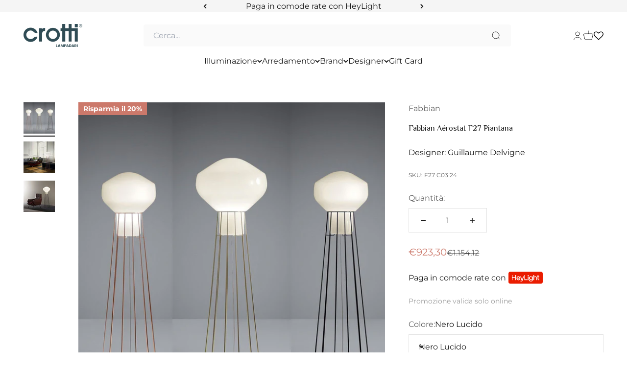

--- FILE ---
content_type: text/html; charset=utf-8
request_url: https://crottilampadari.it/products/fabbian-aerostat-f27-piantana
body_size: 58743
content:
<!doctype html>

<html class="no-js" lang="it" dir="ltr">
  <head>
    <meta charset="utf-8">
    <meta name="viewport" content="width=device-width, initial-scale=1.0, height=device-height, minimum-scale=1.0, maximum-scale=1.0">
    <meta name="theme-color" content="#fff">

   <!-- Google Tag Manager --> 
    <!-- <script>(function(w,d,s,l,i){w[l]=w[l]||[];w[l].push({'gtm.start':
      new Date().getTime(),event:'gtm.js'});var f=d.getElementsByTagName(s)[0],
      j=d.createElement(s),dl=l!='dataLayer'?'&l='+l:'';j.async=true;j.src=
      'https://www.googletagmanager.com/gtm.js?id='+i+dl;f.parentNode.insertBefore(j,f);
      })(window,document,'script','dataLayer','GTM-T63S2SR');</script> --> 
     <!-- End Google Tag Manager --> 

    <!-- Meta Pixel Code -->
      <!-- <script>
        !function(f,b,e,v,n,t,s)
        {if(f.fbq)return;n=f.fbq=function(){n.callMethod?
        n.callMethod.apply(n,arguments):n.queue.push(arguments)};
        if(!f._fbq)f._fbq=n;n.push=n;n.loaded=!0;n.version='2.0';
        n.queue=[];t=b.createElement(e);t.async=!0;
        t.src=v;s=b.getElementsByTagName(e)[0];
        s.parentNode.insertBefore(t,s)}(window, document,'script',
        'https://connect.facebook.net/en_US/fbevents.js');
        fbq('init', '705913674205740');
        fbq('track', 'PageView');
        </script>
        <noscript><img height="1" width="1" style="display:none"
        src="https://www.facebook.com/tr?id=705913674205740&ev=PageView&noscript=1"
        /></noscript> -->
      <!-- End Meta Pixel Code -->
    
  <!--  Codice verifica google merchant -->
    <meta name="google-site-verification" content="DhRqj0b05Te6mcghlrIrinwBSJAGXsRVqKBseRlBFCg" />
    <!-- Codice verifica google merchant -->

  <!--  verifica dominio Meta -->
    <meta name="facebook-domain-verification" content="p4z3xw5jyxch163j94v8dpzm33xm81" />
  <!-- End Verifica dominio meta -->
    
    
    <title>Fabbian Aérostat F27 Piantana</title><meta name="description" content="La collezione Aérostat si compone di sospensioni, lampade da tavolo e piantane per interno. Il vetro è soffiato bianco lucido, mentre le gabbie metalliche sono disponibili nei colori ottone, cromo nero e rame, tutti lucidi. L’elettrificazione è a tensione di rete per lampadine Led. L’eleganza e la semplicità di queste "><link rel="canonical" href="https://crottilampadari.it/products/fabbian-aerostat-f27-piantana"><link rel="shortcut icon" href="//crottilampadari.it/cdn/shop/files/crotti-lampadari-favicon.webp?v=1677675739&width=96">
      <link rel="apple-touch-icon" href="//crottilampadari.it/cdn/shop/files/crotti-lampadari-favicon.webp?v=1677675739&width=180"><link rel="preconnect" href="https://cdn.shopify.com">
    <link rel="preconnect" href="https://fonts.shopifycdn.com" crossorigin>
    <link rel="dns-prefetch" href="https://productreviews.shopifycdn.com"><link rel="preload" href="//crottilampadari.it/cdn/fonts/montserrat/montserrat_n4.81949fa0ac9fd2021e16436151e8eaa539321637.woff2" as="font" type="font/woff2" crossorigin><link rel="preload" href="//crottilampadari.it/cdn/fonts/montserrat/montserrat_n4.81949fa0ac9fd2021e16436151e8eaa539321637.woff2" as="font" type="font/woff2" crossorigin><meta property="og:type" content="product">
  <meta property="og:title" content="Fabbian Aérostat F27 Piantana">
  <meta property="product:price:amount" content="923,30">
  <meta property="product:price:currency" content="EUR"><meta property="og:image" content="http://crottilampadari.it/cdn/shop/products/fabbian-Aerostat-e27-sospensione-lampada-vetro-metallo-led-moderna-crotti-lampadari15.jpg?v=1749654418&width=2048">
  <meta property="og:image:secure_url" content="https://crottilampadari.it/cdn/shop/products/fabbian-Aerostat-e27-sospensione-lampada-vetro-metallo-led-moderna-crotti-lampadari15.jpg?v=1749654418&width=2048">
  <meta property="og:image:width" content="1200">
  <meta property="og:image:height" content="1200"><meta property="og:description" content="La collezione Aérostat si compone di sospensioni, lampade da tavolo e piantane per interno. Il vetro è soffiato bianco lucido, mentre le gabbie metalliche sono disponibili nei colori ottone, cromo nero e rame, tutti lucidi. L’elettrificazione è a tensione di rete per lampadine Led. L’eleganza e la semplicità di queste "><meta property="og:url" content="https://crottilampadari.it/products/fabbian-aerostat-f27-piantana">
<meta property="og:site_name" content="Crotti Lampadari"><meta name="twitter:card" content="summary"><meta name="twitter:title" content="Fabbian Aérostat F27 Piantana">
  <meta name="twitter:description" content="La collezione Aérostat si compone di sospensioni, lampade da tavolo e piantane per interno. Il vetro è soffiato bianco lucido, mentre le gabbie metalliche sono disponibili nei colori ottone, cromo nero e rame, tutti lucidi. L’elettrificazione è a tensione di rete per lampadine Led. L’eleganza e la semplicità di queste lampade le rendono adatte ad ogni tipo di ambiente. Illumina in maniera ottima ogni stanza e crea sempre atmosfere rilassanti e piacevoli.
Dimensioni
Ø 43 cm – H 128 cm
Attacco
1 E27 – Led non incluso"><meta name="twitter:image" content="https://crottilampadari.it/cdn/shop/products/fabbian-Aerostat-e27-sospensione-lampada-vetro-metallo-led-moderna-crotti-lampadari15.jpg?crop=center&height=1200&v=1749654418&width=1200">
  <meta name="twitter:image:alt" content="">
  <script type="application/ld+json">
  {
    "@context": "https://schema.org",
    "@type": "Product",
    "productID": 8174539276568,
    "offers": [{
          "@type": "Offer",
          "name": "Nero Lucido",
          "availability":"https://schema.org/InStock",
          "price": 923.3,
          "priceCurrency": "EUR",
          "priceValidUntil": "2025-12-11","sku": "F27 C03 24","url": "https://crottilampadari.it/products/fabbian-aerostat-f27-piantana?variant=44666812727576"
        },
{
          "@type": "Offer",
          "name": "Ottone",
          "availability":"https://schema.org/InStock",
          "price": 923.3,
          "priceCurrency": "EUR",
          "priceValidUntil": "2025-12-11","sku": "F27 C03 19","url": "https://crottilampadari.it/products/fabbian-aerostat-f27-piantana?variant=44666812760344"
        },
{
          "@type": "Offer",
          "name": "Rame",
          "availability":"https://schema.org/InStock",
          "price": 965.26,
          "priceCurrency": "EUR",
          "priceValidUntil": "2025-12-11","sku": "F27 C03 41","url": "https://crottilampadari.it/products/fabbian-aerostat-f27-piantana?variant=44666812793112"
        }
],"brand": {
      "@type": "Brand",
      "name": "Fabbian"
    },
    "name": "Fabbian Aérostat F27 Piantana",
    "description": "La collezione Aérostat si compone di sospensioni, lampade da tavolo e piantane per interno. Il vetro è soffiato bianco lucido, mentre le gabbie metalliche sono disponibili nei colori ottone, cromo nero e rame, tutti lucidi. L’elettrificazione è a tensione di rete per lampadine Led. L’eleganza e la semplicità di queste lampade le rendono adatte ad ogni tipo di ambiente. Illumina in maniera ottima ogni stanza e crea sempre atmosfere rilassanti e piacevoli.\nDimensioni\nØ 43 cm – H 128 cm\nAttacco\n1 E27 – Led non incluso",
    "category": "lampada da terra",
    "url": "https://crottilampadari.it/products/fabbian-aerostat-f27-piantana",
    "sku": "F27 C03 24","weight": {
        "@type": "QuantitativeValue",
        "unitCode": "kg",
        "value": 6.3
      },"image": {
      "@type": "ImageObject",
      "url": "https://crottilampadari.it/cdn/shop/products/fabbian-Aerostat-e27-sospensione-lampada-vetro-metallo-led-moderna-crotti-lampadari15.jpg?v=1749654418&width=1024",
      "image": "https://crottilampadari.it/cdn/shop/products/fabbian-Aerostat-e27-sospensione-lampada-vetro-metallo-led-moderna-crotti-lampadari15.jpg?v=1749654418&width=1024",
      "name": "",
      "width": "1024",
      "height": "1024"
    }
  }
  </script>



  <script type="application/ld+json">
  {
    "@context": "https://schema.org",
    "@type": "BreadcrumbList",
  "itemListElement": [{
      "@type": "ListItem",
      "position": 1,
      "name": "Home",
      "item": "https://crottilampadari.it"
    },{
          "@type": "ListItem",
          "position": 2,
          "name": "Fabbian Aérostat F27 Piantana",
          "item": "https://crottilampadari.it/products/fabbian-aerostat-f27-piantana"
        }]
  }
  </script>

<style>/* Typography (heading) */
  @font-face {
  font-family: Montserrat;
  font-weight: 400;
  font-style: normal;
  font-display: fallback;
  src: url("//crottilampadari.it/cdn/fonts/montserrat/montserrat_n4.81949fa0ac9fd2021e16436151e8eaa539321637.woff2") format("woff2"),
       url("//crottilampadari.it/cdn/fonts/montserrat/montserrat_n4.a6c632ca7b62da89c3594789ba828388aac693fe.woff") format("woff");
}

@font-face {
  font-family: Montserrat;
  font-weight: 400;
  font-style: italic;
  font-display: fallback;
  src: url("//crottilampadari.it/cdn/fonts/montserrat/montserrat_i4.5a4ea298b4789e064f62a29aafc18d41f09ae59b.woff2") format("woff2"),
       url("//crottilampadari.it/cdn/fonts/montserrat/montserrat_i4.072b5869c5e0ed5b9d2021e4c2af132e16681ad2.woff") format("woff");
}

/* Typography (body) */
  @font-face {
  font-family: Montserrat;
  font-weight: 400;
  font-style: normal;
  font-display: fallback;
  src: url("//crottilampadari.it/cdn/fonts/montserrat/montserrat_n4.81949fa0ac9fd2021e16436151e8eaa539321637.woff2") format("woff2"),
       url("//crottilampadari.it/cdn/fonts/montserrat/montserrat_n4.a6c632ca7b62da89c3594789ba828388aac693fe.woff") format("woff");
}

@font-face {
  font-family: Montserrat;
  font-weight: 400;
  font-style: italic;
  font-display: fallback;
  src: url("//crottilampadari.it/cdn/fonts/montserrat/montserrat_i4.5a4ea298b4789e064f62a29aafc18d41f09ae59b.woff2") format("woff2"),
       url("//crottilampadari.it/cdn/fonts/montserrat/montserrat_i4.072b5869c5e0ed5b9d2021e4c2af132e16681ad2.woff") format("woff");
}

@font-face {
  font-family: Montserrat;
  font-weight: 700;
  font-style: normal;
  font-display: fallback;
  src: url("//crottilampadari.it/cdn/fonts/montserrat/montserrat_n7.3c434e22befd5c18a6b4afadb1e3d77c128c7939.woff2") format("woff2"),
       url("//crottilampadari.it/cdn/fonts/montserrat/montserrat_n7.5d9fa6e2cae713c8fb539a9876489d86207fe957.woff") format("woff");
}

@font-face {
  font-family: Montserrat;
  font-weight: 700;
  font-style: italic;
  font-display: fallback;
  src: url("//crottilampadari.it/cdn/fonts/montserrat/montserrat_i7.a0d4a463df4f146567d871890ffb3c80408e7732.woff2") format("woff2"),
       url("//crottilampadari.it/cdn/fonts/montserrat/montserrat_i7.f6ec9f2a0681acc6f8152c40921d2a4d2e1a2c78.woff") format("woff");
}

:root {
    /**
     * ---------------------------------------------------------------------
     * SPACING VARIABLES
     *
     * We are using a spacing inspired from frameworks like Tailwind CSS.
     * ---------------------------------------------------------------------
     */
    --spacing-0-5: 0.125rem; /* 2px */
    --spacing-1: 0.25rem; /* 4px */
    --spacing-1-5: 0.375rem; /* 6px */
    --spacing-2: 0.5rem; /* 8px */
    --spacing-2-5: 0.625rem; /* 10px */
    --spacing-3: 0.75rem; /* 12px */
    --spacing-3-5: 0.875rem; /* 14px */
    --spacing-4: 1rem; /* 16px */
    --spacing-4-5: 1.125rem; /* 18px */
    --spacing-5: 1.25rem; /* 20px */
    --spacing-5-5: 1.375rem; /* 22px */
    --spacing-6: 1.5rem; /* 24px */
    --spacing-6-5: 1.625rem; /* 26px */
    --spacing-7: 1.75rem; /* 28px */
    --spacing-7-5: 1.875rem; /* 30px */
    --spacing-8: 2rem; /* 32px */
    --spacing-8-5: 2.125rem; /* 34px */
    --spacing-9: 2.25rem; /* 36px */
    --spacing-9-5: 2.375rem; /* 38px */
    --spacing-10: 2.5rem; /* 40px */
    --spacing-11: 2.75rem; /* 44px */
    --spacing-12: 3rem; /* 48px */
    --spacing-14: 3.5rem; /* 56px */
    --spacing-16: 4rem; /* 64px */
    --spacing-18: 4.5rem; /* 72px */
    --spacing-20: 5rem; /* 80px */
    --spacing-24: 6rem; /* 96px */
    --spacing-28: 7rem; /* 112px */
    --spacing-32: 8rem; /* 128px */
    --spacing-36: 9rem; /* 144px */
    --spacing-40: 10rem; /* 160px */
    --spacing-44: 11rem; /* 176px */
    --spacing-48: 12rem; /* 192px */
    --spacing-52: 13rem; /* 208px */
    --spacing-56: 14rem; /* 224px */
    --spacing-60: 15rem; /* 240px */
    --spacing-64: 16rem; /* 256px */
    --spacing-72: 18rem; /* 288px */
    --spacing-80: 20rem; /* 320px */
    --spacing-96: 24rem; /* 384px */

    /* Container */
    --container-max-width: 1600px;
    --container-narrow-max-width: 1350px;
    --container-gutter: var(--spacing-5);
    --section-outer-spacing-block: var(--spacing-12);
    --section-inner-max-spacing-block: var(--spacing-10);
    --section-inner-spacing-inline: var(--container-gutter);
    --section-stack-spacing-block: var(--spacing-8);

    /* Grid gutter */
    --grid-gutter: var(--spacing-5);

    /* Product list settings */
    --product-list-row-gap: var(--spacing-8);
    --product-list-column-gap: var(--grid-gutter);

    /* Form settings */
    --input-gap: var(--spacing-2);
    --input-height: 2.625rem;
    --input-padding-inline: var(--spacing-4);

    /* Other sizes */
    --sticky-area-height: calc(var(--sticky-announcement-bar-enabled, 0) * var(--announcement-bar-height, 0px) + var(--sticky-header-enabled, 0) * var(--header-height, 0px));

    /* RTL support */
    --transform-logical-flip: 1;
    --transform-origin-start: left;
    --transform-origin-end: right;

    /**
     * ---------------------------------------------------------------------
     * TYPOGRAPHY
     * ---------------------------------------------------------------------
     */

    /* Font properties */
    --heading-font-family: Montserrat, sans-serif;
    --heading-font-weight: 400;
    --heading-font-style: normal;
    --heading-text-transform: normal;
    --heading-letter-spacing: -0.02em;
    --text-font-family: Montserrat, sans-serif;
    --text-font-weight: 400;
    --text-font-style: normal;
    --text-letter-spacing: 0.0em;

    /* Font sizes */
    --text-h0: 2.75rem;
    --text-h1: 2rem;
    --text-h2: 1.75rem;
    --text-h3: 1.375rem;
    --text-h4: 1.125rem;
    --text-h5: 1.125rem;
    --text-h6: 1rem;
    --text-xs: 0.6875rem;
    --text-sm: 0.75rem;
    --text-base: 0.875rem;
    --text-lg: 1.125rem;

    /**
     * ---------------------------------------------------------------------
     * COLORS
     * ---------------------------------------------------------------------
     */

    /* Color settings */--accent: 204 121 107;
    --text-primary: 26 26 26;
    --background-primary: 255 255 255;
    --dialog-background: 255 255 255;
    --border-color: var(--text-color, var(--text-primary)) / 0.12;

    /* Button colors */
    --button-background-primary: 204 121 107;
    --button-text-primary: 240 240 240;
    --button-background-secondary: 255 255 255;
    --button-text-secondary: 204 121 107;

    /* Status colors */
    --success-background: 224 244 232;
    --success-text: 0 163 65;
    --warning-background: 255 246 233;
    --warning-text: 255 183 74;
    --error-background: 254 231 231;
    --error-text: 248 58 58;

    /* Product colors */
    --on-sale-text: 204 121 107;
    --on-sale-badge-background: 204 121 107;
    --on-sale-badge-text: 255 255 255;
    --sold-out-badge-background: 0 0 0;
    --sold-out-badge-text: 255 255 255;
    --primary-badge-background: 128 60 238;
    --primary-badge-text: 255 255 255;
    --star-color: 255 183 74;
    --product-card-background: 255 255 255;
    --product-card-text: 26 26 26;

    /* Header colors */
    --header-background: 255 255 255;
    --header-text: 26 26 26;

    /* Footer colors */
    --footer-background: 255 255 255;
    --footer-text: 0 0 0;

    /* Rounded variables (used for border radius) */
    --rounded-xs: 0.0rem;
    --rounded-sm: 0.0rem;
    --rounded: 0.0rem;
    --rounded-lg: 0.0rem;
    --rounded-full: 9999px;

    --rounded-button: 0.0rem;
    --rounded-input: 0.0rem;

    /* Box shadow */
    --shadow-sm: 0 2px 8px rgb(var(--text-primary) / 0.1);
    --shadow: 0 5px 15px rgb(var(--text-primary) / 0.1);
    --shadow-md: 0 5px 30px rgb(var(--text-primary) / 0.1);
    --shadow-block: 0px 18px 50px rgb(var(--text-primary) / 0.1);

    /**
     * ---------------------------------------------------------------------
     * OTHER
     * ---------------------------------------------------------------------
     */

    --cursor-close-svg-url: url(//crottilampadari.it/cdn/shop/t/21/assets/cursor-close.svg?v=147174565022153725511713260128);
    --cursor-zoom-in-svg-url: url(//crottilampadari.it/cdn/shop/t/21/assets/cursor-zoom-in.svg?v=154953035094101115921713260128);
    --cursor-zoom-out-svg-url: url(//crottilampadari.it/cdn/shop/t/21/assets/cursor-zoom-out.svg?v=16155520337305705181713260128);
    --checkmark-svg-url: url(//crottilampadari.it/cdn/shop/t/21/assets/checkmark.svg?v=129929636314031795791713260128);
  }

  [dir="rtl"]:root {
    /* RTL support */
    --transform-logical-flip: -1;
    --transform-origin-start: right;
    --transform-origin-end: left;
  }

  @media screen and (min-width: 700px) {
    :root {
      /* Typography (font size) */
      --text-h0: 3.5rem;
      --text-h1: 2.5rem;
      --text-h2: 2rem;
      --text-h3: 1.625rem;
      --text-h4: 1.375rem;
      --text-h5: 1.125rem;
      --text-h6: 1rem;

      --text-xs: 0.75rem;
      --text-sm: 0.875rem;
      --text-base: 1.0rem;
      --text-lg: 1.25rem;

      /* Spacing */
      --container-gutter: 2rem;
      --section-outer-spacing-block: var(--spacing-16);
      --section-inner-max-spacing-block: var(--spacing-12);
      --section-inner-spacing-inline: var(--spacing-10);
      --section-stack-spacing-block: var(--spacing-12);

      /* Grid gutter */
      --grid-gutter: var(--spacing-6);

      /* Product list settings */
      --product-list-row-gap: var(--spacing-12);

      /* Form settings */
      --input-gap: 1rem;
      --input-height: 3.125rem;
      --input-padding-inline: var(--spacing-5);
    }
  }

  @media screen and (min-width: 1000px) {
    :root {
      /* Spacing settings */
      --container-gutter: var(--spacing-12);
      --section-outer-spacing-block: var(--spacing-18);
      --section-inner-max-spacing-block: var(--spacing-16);
      --section-inner-spacing-inline: var(--spacing-12);
      --section-stack-spacing-block: var(--spacing-12);
    }
  }

  @media screen and (min-width: 1150px) {
    :root {
      /* Spacing settings */
      --container-gutter: var(--spacing-12);
      --section-outer-spacing-block: var(--spacing-20);
      --section-inner-max-spacing-block: var(--spacing-16);
      --section-inner-spacing-inline: var(--spacing-12);
      --section-stack-spacing-block: var(--spacing-12);
    }
  }

  @media screen and (min-width: 1400px) {
    :root {
      /* Typography (font size) */
      --text-h0: 4.5rem;
      --text-h1: 3.5rem;
      --text-h2: 2.75rem;
      --text-h3: 2rem;
      --text-h4: 1.75rem;
      --text-h5: 1.375rem;
      --text-h6: 1.25rem;

      --section-outer-spacing-block: var(--spacing-24);
      --section-inner-max-spacing-block: var(--spacing-18);
      --section-inner-spacing-inline: var(--spacing-14);
    }
  }

  @media screen and (min-width: 1600px) {
    :root {
      --section-outer-spacing-block: var(--spacing-24);
      --section-inner-max-spacing-block: var(--spacing-20);
      --section-inner-spacing-inline: var(--spacing-16);
    }
  }

  /**
   * ---------------------------------------------------------------------
   * LIQUID DEPENDANT CSS
   *
   * Our main CSS is Liquid free, but some very specific features depend on
   * theme settings, so we have them here
   * ---------------------------------------------------------------------
   */@media screen and (pointer: fine) {
        .button:not([disabled]):hover, .btn:not([disabled]):hover, .shopify-payment-button__button--unbranded:not([disabled]):hover {
          --button-background-opacity: 0.85;
        }

        .button--subdued:not([disabled]):hover {
          --button-background: var(--text-color) / .05 !important;
        }
      }</style><script>
  document.documentElement.classList.replace('no-js', 'js');

  // This allows to expose several variables to the global scope, to be used in scripts
  window.themeVariables = {
    settings: {
      showPageTransition: true,
      headingApparition: "none",
      pageType: "product",
      moneyFormat: "€{{amount_with_comma_separator}}",
      moneyWithCurrencyFormat: "€{{amount_with_comma_separator}} EUR",
      currencyCodeEnabled: false,
      cartType: "drawer",
      showDiscount: true,
      discountMode: "percentage"
    },

    strings: {
      accessibilityClose: "Chiudi",
      accessibilityNext: "Successivo",
      accessibilityPrevious: "Precedente",
      addToCartButton: "Aggiungi al carrello",
      soldOutButton: "Esaurito",
      preOrderButton: "Pre-ordina",
      unavailableButton: "Non disponibile",
      closeGallery: "Chiudi galleria immagini",
      zoomGallery: "Ingrandisci immagine",
      errorGallery: "L\u0026#39;immagine non può essere caricata",
      soldOutBadge: "Esaurito",
      discountBadge: "Risparmia @@",
      sku: "SKU:",
      searchNoResults: "Non sono stati trovati risultati per \u0026quot;{{ terms }}\u0026quot;",
      addOrderNote: "Aggiungi una nota all\u0026#39;ordine",
      editOrderNote: "Modifica nota dell\u0026#39;ordine",
      shippingEstimatorNoResults: "Siamo spiacenti, non spediamo nella tua zona.",
      shippingEstimatorOneResult: "1 opzione spedizione disponibile per il tuo indirizzo:",
      shippingEstimatorMultipleResults: "Multiple opzioni spedizione disponibili per il tuo indirizzo:",
      shippingEstimatorError: "C\u0026#39;è stato un errore nel calcolo delle opzioni spedizione:"
    },

    breakpoints: {
      'sm': 'screen and (min-width: 700px)',
      'md': 'screen and (min-width: 1000px)',
      'lg': 'screen and (min-width: 1150px)',
      'xl': 'screen and (min-width: 1400px)',

      'sm-max': 'screen and (max-width: 699px)',
      'md-max': 'screen and (max-width: 999px)',
      'lg-max': 'screen and (max-width: 1149px)',
      'xl-max': 'screen and (max-width: 1399px)'
    }
  };window.addEventListener('DOMContentLoaded', () => {
      const isReloaded = (window.performance.navigation && window.performance.navigation.type === 1) || window.performance.getEntriesByType('navigation').map((nav) => nav.type).includes('reload');

      if ('animate' in document.documentElement && window.matchMedia('(prefers-reduced-motion: no-preference)').matches && document.referrer.includes(location.host) && !isReloaded) {
        document.body.animate({opacity: [0, 1]}, {duration: 115, fill: 'forwards'});
      }
    });

    window.addEventListener('pageshow', (event) => {
      document.body.classList.remove('page-transition');

      if (event.persisted) {
        document.body.animate({opacity: [0, 1]}, {duration: 0, fill: 'forwards'});
      }
    });// For detecting native share
  document.documentElement.classList.add(`native-share--${navigator.share ? 'enabled' : 'disabled'}`);// We save the product ID in local storage to be eventually used for recently viewed section
    try {
      const recentlyViewedProducts = new Set(JSON.parse(localStorage.getItem('theme:recently-viewed-products') || '[]'));

      recentlyViewedProducts.delete(8174539276568); // Delete first to re-move the product
      recentlyViewedProducts.add(8174539276568);

      localStorage.setItem('theme:recently-viewed-products', JSON.stringify(Array.from(recentlyViewedProducts.values()).reverse()));
    } catch (e) {
      // Safari in private mode does not allow setting item, we silently fail
    }</script><script type="module" src="//crottilampadari.it/cdn/shop/t/21/assets/vendor.min.js?v=161072099565793977701713260128"></script>
    <script type="module" src="//crottilampadari.it/cdn/shop/t/21/assets/theme.js?v=95095052133706987471713260401"></script>
    <script type="module" src="//crottilampadari.it/cdn/shop/t/21/assets/sections.js?v=175809541443546011761713263245"></script>

<script>window.performance && window.performance.mark && window.performance.mark('shopify.content_for_header.start');</script><meta name="facebook-domain-verification" content="p4z3xw5jyxch163j94v8dpzm33xm81">
<meta name="google-site-verification" content="FiPjxLsmzAYT5b_XMv4H0EcYmtegoYCutJhoWrD8DKw">
<meta id="shopify-digital-wallet" name="shopify-digital-wallet" content="/72610021656/digital_wallets/dialog">
<meta name="shopify-checkout-api-token" content="0494a1736aa9410046908adb417a1844">
<link rel="alternate" type="application/json+oembed" href="https://crottilampadari.it/products/fabbian-aerostat-f27-piantana.oembed">
<script async="async" src="/checkouts/internal/preloads.js?locale=it-IT"></script>
<link rel="preconnect" href="https://shop.app" crossorigin="anonymous">
<script async="async" src="https://shop.app/checkouts/internal/preloads.js?locale=it-IT&shop_id=72610021656" crossorigin="anonymous"></script>
<script id="apple-pay-shop-capabilities" type="application/json">{"shopId":72610021656,"countryCode":"IT","currencyCode":"EUR","merchantCapabilities":["supports3DS"],"merchantId":"gid:\/\/shopify\/Shop\/72610021656","merchantName":"Crotti Lampadari","requiredBillingContactFields":["postalAddress","email","phone"],"requiredShippingContactFields":["postalAddress","email","phone"],"shippingType":"shipping","supportedNetworks":["visa","maestro","masterCard","amex"],"total":{"type":"pending","label":"Crotti Lampadari","amount":"1.00"},"shopifyPaymentsEnabled":true,"supportsSubscriptions":true}</script>
<script id="shopify-features" type="application/json">{"accessToken":"0494a1736aa9410046908adb417a1844","betas":["rich-media-storefront-analytics"],"domain":"crottilampadari.it","predictiveSearch":true,"shopId":72610021656,"locale":"it"}</script>
<script>var Shopify = Shopify || {};
Shopify.shop = "crotti-lampadari-1.myshopify.com";
Shopify.locale = "it";
Shopify.currency = {"active":"EUR","rate":"1.0"};
Shopify.country = "IT";
Shopify.theme = {"name":"Crotti Lampadari","id":160387563847,"schema_name":"Impact","schema_version":"4.0.3","theme_store_id":1190,"role":"main"};
Shopify.theme.handle = "null";
Shopify.theme.style = {"id":null,"handle":null};
Shopify.cdnHost = "crottilampadari.it/cdn";
Shopify.routes = Shopify.routes || {};
Shopify.routes.root = "/";</script>
<script type="module">!function(o){(o.Shopify=o.Shopify||{}).modules=!0}(window);</script>
<script>!function(o){function n(){var o=[];function n(){o.push(Array.prototype.slice.apply(arguments))}return n.q=o,n}var t=o.Shopify=o.Shopify||{};t.loadFeatures=n(),t.autoloadFeatures=n()}(window);</script>
<script>
  window.ShopifyPay = window.ShopifyPay || {};
  window.ShopifyPay.apiHost = "shop.app\/pay";
  window.ShopifyPay.redirectState = null;
</script>
<script id="shop-js-analytics" type="application/json">{"pageType":"product"}</script>
<script defer="defer" async type="module" src="//crottilampadari.it/cdn/shopifycloud/shop-js/modules/v2/client.init-shop-cart-sync_J_D_oU2-.it.esm.js"></script>
<script defer="defer" async type="module" src="//crottilampadari.it/cdn/shopifycloud/shop-js/modules/v2/chunk.common_BV8fZAz3.esm.js"></script>
<script type="module">
  await import("//crottilampadari.it/cdn/shopifycloud/shop-js/modules/v2/client.init-shop-cart-sync_J_D_oU2-.it.esm.js");
await import("//crottilampadari.it/cdn/shopifycloud/shop-js/modules/v2/chunk.common_BV8fZAz3.esm.js");

  window.Shopify.SignInWithShop?.initShopCartSync?.({"fedCMEnabled":true,"windoidEnabled":true});

</script>
<script>
  window.Shopify = window.Shopify || {};
  if (!window.Shopify.featureAssets) window.Shopify.featureAssets = {};
  window.Shopify.featureAssets['shop-js'] = {"shop-cart-sync":["modules/v2/client.shop-cart-sync_CnV3DpDz.it.esm.js","modules/v2/chunk.common_BV8fZAz3.esm.js"],"init-fed-cm":["modules/v2/client.init-fed-cm_DHFFeV_C.it.esm.js","modules/v2/chunk.common_BV8fZAz3.esm.js"],"init-shop-email-lookup-coordinator":["modules/v2/client.init-shop-email-lookup-coordinator_Dxp_oAdf.it.esm.js","modules/v2/chunk.common_BV8fZAz3.esm.js"],"shop-cash-offers":["modules/v2/client.shop-cash-offers_DaRJys4N.it.esm.js","modules/v2/chunk.common_BV8fZAz3.esm.js","modules/v2/chunk.modal_DkkyY8lU.esm.js"],"init-shop-cart-sync":["modules/v2/client.init-shop-cart-sync_J_D_oU2-.it.esm.js","modules/v2/chunk.common_BV8fZAz3.esm.js"],"init-windoid":["modules/v2/client.init-windoid_Ck59CLf2.it.esm.js","modules/v2/chunk.common_BV8fZAz3.esm.js"],"shop-toast-manager":["modules/v2/client.shop-toast-manager_lPcGmglq.it.esm.js","modules/v2/chunk.common_BV8fZAz3.esm.js"],"pay-button":["modules/v2/client.pay-button_D7-VpqRn.it.esm.js","modules/v2/chunk.common_BV8fZAz3.esm.js"],"shop-button":["modules/v2/client.shop-button_BjgISrh5.it.esm.js","modules/v2/chunk.common_BV8fZAz3.esm.js"],"shop-login-button":["modules/v2/client.shop-login-button_CNBwUN3x.it.esm.js","modules/v2/chunk.common_BV8fZAz3.esm.js","modules/v2/chunk.modal_DkkyY8lU.esm.js"],"avatar":["modules/v2/client.avatar_BTnouDA3.it.esm.js"],"shop-follow-button":["modules/v2/client.shop-follow-button_CZJyPbjV.it.esm.js","modules/v2/chunk.common_BV8fZAz3.esm.js","modules/v2/chunk.modal_DkkyY8lU.esm.js"],"init-customer-accounts-sign-up":["modules/v2/client.init-customer-accounts-sign-up_CSsxFFQu.it.esm.js","modules/v2/client.shop-login-button_CNBwUN3x.it.esm.js","modules/v2/chunk.common_BV8fZAz3.esm.js","modules/v2/chunk.modal_DkkyY8lU.esm.js"],"init-shop-for-new-customer-accounts":["modules/v2/client.init-shop-for-new-customer-accounts_BRUGjW-W.it.esm.js","modules/v2/client.shop-login-button_CNBwUN3x.it.esm.js","modules/v2/chunk.common_BV8fZAz3.esm.js","modules/v2/chunk.modal_DkkyY8lU.esm.js"],"init-customer-accounts":["modules/v2/client.init-customer-accounts_BXpIF47Z.it.esm.js","modules/v2/client.shop-login-button_CNBwUN3x.it.esm.js","modules/v2/chunk.common_BV8fZAz3.esm.js","modules/v2/chunk.modal_DkkyY8lU.esm.js"],"checkout-modal":["modules/v2/client.checkout-modal_C2dwORHO.it.esm.js","modules/v2/chunk.common_BV8fZAz3.esm.js","modules/v2/chunk.modal_DkkyY8lU.esm.js"],"lead-capture":["modules/v2/client.lead-capture_B_fX_jPv.it.esm.js","modules/v2/chunk.common_BV8fZAz3.esm.js","modules/v2/chunk.modal_DkkyY8lU.esm.js"],"shop-login":["modules/v2/client.shop-login_DRrdevzp.it.esm.js","modules/v2/chunk.common_BV8fZAz3.esm.js","modules/v2/chunk.modal_DkkyY8lU.esm.js"],"payment-terms":["modules/v2/client.payment-terms_bQ6fKe1x.it.esm.js","modules/v2/chunk.common_BV8fZAz3.esm.js","modules/v2/chunk.modal_DkkyY8lU.esm.js"]};
</script>
<script>(function() {
  var isLoaded = false;
  function asyncLoad() {
    if (isLoaded) return;
    isLoaded = true;
    var urls = ["https:\/\/cdn.shopify.com\/s\/files\/1\/0033\/3538\/9233\/files\/pushdaddy_a2.js?shop=crotti-lampadari-1.myshopify.com","https:\/\/static.klaviyo.com\/onsite\/js\/klaviyo.js?company_id=W6RBuW\u0026shop=crotti-lampadari-1.myshopify.com","https:\/\/cdn.shopify.com\/s\/files\/1\/0726\/1002\/1656\/t\/2\/assets\/globo.filter.init.js?shop=crotti-lampadari-1.myshopify.com","https:\/\/dr4qe3ddw9y32.cloudfront.net\/awin-shopify-integration-code.js?aid=72485\u0026v=shopifyApp_5.1.6\u0026ts=1745827221229\u0026shop=crotti-lampadari-1.myshopify.com","https:\/\/cdn.shopify.com\/s\/files\/1\/0033\/3538\/9233\/files\/pushdaddy_a7_livechat1_new2.js?v=1707659950\u0026shop=crotti-lampadari-1.myshopify.com","\/\/www.powr.io\/powr.js?powr-token=crotti-lampadari-1.myshopify.com\u0026external-type=shopify\u0026shop=crotti-lampadari-1.myshopify.com","https:\/\/ecommplugins-scripts.trustpilot.com\/v2.1\/js\/header.min.js?settings=eyJrZXkiOiJTMEQ1SGF0QlBvZEdoakpuIiwicyI6Im5vbmUifQ==\u0026shop=crotti-lampadari-1.myshopify.com","https:\/\/ecommplugins-scripts.trustpilot.com\/v2.1\/js\/success.min.js?settings=eyJrZXkiOiJTMEQ1SGF0QlBvZEdoakpuIiwicyI6Im5vbmUiLCJ0IjpbIm9yZGVycy9mdWxmaWxsZWQiXSwidiI6IiIsImEiOiIifQ==\u0026shop=crotti-lampadari-1.myshopify.com","https:\/\/ecommplugins-trustboxsettings.trustpilot.com\/crotti-lampadari-1.myshopify.com.js?settings=1747219393379\u0026shop=crotti-lampadari-1.myshopify.com"];
    for (var i = 0; i < urls.length; i++) {
      var s = document.createElement('script');
      s.type = 'text/javascript';
      s.async = true;
      s.src = urls[i];
      var x = document.getElementsByTagName('script')[0];
      x.parentNode.insertBefore(s, x);
    }
  };
  if(window.attachEvent) {
    window.attachEvent('onload', asyncLoad);
  } else {
    window.addEventListener('load', asyncLoad, false);
  }
})();</script>
<script id="__st">var __st={"a":72610021656,"offset":3600,"reqid":"3fe53475-775f-46ee-b0c3-d30821bcb24e-1764608589","pageurl":"crottilampadari.it\/products\/fabbian-aerostat-f27-piantana","u":"dd5d4f2fdd6b","p":"product","rtyp":"product","rid":8174539276568};</script>
<script>window.ShopifyPaypalV4VisibilityTracking = true;</script>
<script id="captcha-bootstrap">!function(){'use strict';const t='contact',e='account',n='new_comment',o=[[t,t],['blogs',n],['comments',n],[t,'customer']],c=[[e,'customer_login'],[e,'guest_login'],[e,'recover_customer_password'],[e,'create_customer']],r=t=>t.map((([t,e])=>`form[action*='/${t}']:not([data-nocaptcha='true']) input[name='form_type'][value='${e}']`)).join(','),a=t=>()=>t?[...document.querySelectorAll(t)].map((t=>t.form)):[];function s(){const t=[...o],e=r(t);return a(e)}const i='password',u='form_key',d=['recaptcha-v3-token','g-recaptcha-response','h-captcha-response',i],f=()=>{try{return window.sessionStorage}catch{return}},m='__shopify_v',_=t=>t.elements[u];function p(t,e,n=!1){try{const o=window.sessionStorage,c=JSON.parse(o.getItem(e)),{data:r}=function(t){const{data:e,action:n}=t;return t[m]||n?{data:e,action:n}:{data:t,action:n}}(c);for(const[e,n]of Object.entries(r))t.elements[e]&&(t.elements[e].value=n);n&&o.removeItem(e)}catch(o){console.error('form repopulation failed',{error:o})}}const l='form_type',E='cptcha';function T(t){t.dataset[E]=!0}const w=window,h=w.document,L='Shopify',v='ce_forms',y='captcha';let A=!1;((t,e)=>{const n=(g='f06e6c50-85a8-45c8-87d0-21a2b65856fe',I='https://cdn.shopify.com/shopifycloud/storefront-forms-hcaptcha/ce_storefront_forms_captcha_hcaptcha.v1.5.2.iife.js',D={infoText:'Protetto da hCaptcha',privacyText:'Privacy',termsText:'Termini'},(t,e,n)=>{const o=w[L][v],c=o.bindForm;if(c)return c(t,g,e,D).then(n);var r;o.q.push([[t,g,e,D],n]),r=I,A||(h.body.append(Object.assign(h.createElement('script'),{id:'captcha-provider',async:!0,src:r})),A=!0)});var g,I,D;w[L]=w[L]||{},w[L][v]=w[L][v]||{},w[L][v].q=[],w[L][y]=w[L][y]||{},w[L][y].protect=function(t,e){n(t,void 0,e),T(t)},Object.freeze(w[L][y]),function(t,e,n,w,h,L){const[v,y,A,g]=function(t,e,n){const i=e?o:[],u=t?c:[],d=[...i,...u],f=r(d),m=r(i),_=r(d.filter((([t,e])=>n.includes(e))));return[a(f),a(m),a(_),s()]}(w,h,L),I=t=>{const e=t.target;return e instanceof HTMLFormElement?e:e&&e.form},D=t=>v().includes(t);t.addEventListener('submit',(t=>{const e=I(t);if(!e)return;const n=D(e)&&!e.dataset.hcaptchaBound&&!e.dataset.recaptchaBound,o=_(e),c=g().includes(e)&&(!o||!o.value);(n||c)&&t.preventDefault(),c&&!n&&(function(t){try{if(!f())return;!function(t){const e=f();if(!e)return;const n=_(t);if(!n)return;const o=n.value;o&&e.removeItem(o)}(t);const e=Array.from(Array(32),(()=>Math.random().toString(36)[2])).join('');!function(t,e){_(t)||t.append(Object.assign(document.createElement('input'),{type:'hidden',name:u})),t.elements[u].value=e}(t,e),function(t,e){const n=f();if(!n)return;const o=[...t.querySelectorAll(`input[type='${i}']`)].map((({name:t})=>t)),c=[...d,...o],r={};for(const[a,s]of new FormData(t).entries())c.includes(a)||(r[a]=s);n.setItem(e,JSON.stringify({[m]:1,action:t.action,data:r}))}(t,e)}catch(e){console.error('failed to persist form',e)}}(e),e.submit())}));const S=(t,e)=>{t&&!t.dataset[E]&&(n(t,e.some((e=>e===t))),T(t))};for(const o of['focusin','change'])t.addEventListener(o,(t=>{const e=I(t);D(e)&&S(e,y())}));const B=e.get('form_key'),M=e.get(l),P=B&&M;t.addEventListener('DOMContentLoaded',(()=>{const t=y();if(P)for(const e of t)e.elements[l].value===M&&p(e,B);[...new Set([...A(),...v().filter((t=>'true'===t.dataset.shopifyCaptcha))])].forEach((e=>S(e,t)))}))}(h,new URLSearchParams(w.location.search),n,t,e,['guest_login'])})(!0,!0)}();</script>
<script integrity="sha256-52AcMU7V7pcBOXWImdc/TAGTFKeNjmkeM1Pvks/DTgc=" data-source-attribution="shopify.loadfeatures" defer="defer" src="//crottilampadari.it/cdn/shopifycloud/storefront/assets/storefront/load_feature-81c60534.js" crossorigin="anonymous"></script>
<script crossorigin="anonymous" defer="defer" src="//crottilampadari.it/cdn/shopifycloud/storefront/assets/shopify_pay/storefront-65b4c6d7.js?v=20250812"></script>
<script data-source-attribution="shopify.dynamic_checkout.dynamic.init">var Shopify=Shopify||{};Shopify.PaymentButton=Shopify.PaymentButton||{isStorefrontPortableWallets:!0,init:function(){window.Shopify.PaymentButton.init=function(){};var t=document.createElement("script");t.src="https://crottilampadari.it/cdn/shopifycloud/portable-wallets/latest/portable-wallets.it.js",t.type="module",document.head.appendChild(t)}};
</script>
<script data-source-attribution="shopify.dynamic_checkout.buyer_consent">
  function portableWalletsHideBuyerConsent(e){var t=document.getElementById("shopify-buyer-consent"),n=document.getElementById("shopify-subscription-policy-button");t&&n&&(t.classList.add("hidden"),t.setAttribute("aria-hidden","true"),n.removeEventListener("click",e))}function portableWalletsShowBuyerConsent(e){var t=document.getElementById("shopify-buyer-consent"),n=document.getElementById("shopify-subscription-policy-button");t&&n&&(t.classList.remove("hidden"),t.removeAttribute("aria-hidden"),n.addEventListener("click",e))}window.Shopify?.PaymentButton&&(window.Shopify.PaymentButton.hideBuyerConsent=portableWalletsHideBuyerConsent,window.Shopify.PaymentButton.showBuyerConsent=portableWalletsShowBuyerConsent);
</script>
<script data-source-attribution="shopify.dynamic_checkout.cart.bootstrap">document.addEventListener("DOMContentLoaded",(function(){function t(){return document.querySelector("shopify-accelerated-checkout-cart, shopify-accelerated-checkout")}if(t())Shopify.PaymentButton.init();else{new MutationObserver((function(e,n){t()&&(Shopify.PaymentButton.init(),n.disconnect())})).observe(document.body,{childList:!0,subtree:!0})}}));
</script>
<link id="shopify-accelerated-checkout-styles" rel="stylesheet" media="screen" href="https://crottilampadari.it/cdn/shopifycloud/portable-wallets/latest/accelerated-checkout-backwards-compat.css" crossorigin="anonymous">
<style id="shopify-accelerated-checkout-cart">
        #shopify-buyer-consent {
  margin-top: 1em;
  display: inline-block;
  width: 100%;
}

#shopify-buyer-consent.hidden {
  display: none;
}

#shopify-subscription-policy-button {
  background: none;
  border: none;
  padding: 0;
  text-decoration: underline;
  font-size: inherit;
  cursor: pointer;
}

#shopify-subscription-policy-button::before {
  box-shadow: none;
}

      </style>

<script>window.performance && window.performance.mark && window.performance.mark('shopify.content_for_header.end');</script>
<link href="//crottilampadari.it/cdn/shop/t/21/assets/theme.css?v=57312962697642638161759346428" rel="stylesheet" type="text/css" media="all" /><link rel="preconnect" href="https://fonts.googleapis.com">
<link rel="preconnect" href="https://fonts.gstatic.com" crossorigin>
<link href="https://fonts.googleapis.com/css2?family=Philosopher:ital,wght@0,400;0,700;1,400;1,700&display=swap" rel="stylesheet">

    <!-- Font Philosopher -->
  <style>
  @import url('https://fonts.googleapis.com/css2?family=Philosopher:ital,wght@0,400;0,700;1,400;1,700&display=swap');
</style>
  <!-- BEGIN app block: shopify://apps/smart-product-filter-search/blocks/app-embed/5cc1944c-3014-4a2a-af40-7d65abc0ef73 --><link href="https://cdn.shopify.com/extensions/019ada8f-55fb-7b9d-a900-1f157cf57b6d/smart-product-filters-568/assets/globo.filter.min.js" as="script" rel="preload">
<link rel="preconnect" href="https://filter-eu9.globo.io" crossorigin /><link rel="stylesheet" href="https://cdn.shopify.com/extensions/019ada8f-55fb-7b9d-a900-1f157cf57b6d/smart-product-filters-568/assets/globo.search.css" media="print" onload="this.media='all'">

<meta id="search_terms_value" content="" />
<!-- BEGIN app snippet: global.variables --><script>
  window.shopCurrency = "EUR";
  window.shopCountry = "IT";
  window.shopLanguageCode = "it";

  window.currentCurrency = "EUR";
  window.currentCountry = "IT";
  window.currentLanguageCode = "it";

  window.shopCustomer = false

  window.useCustomTreeTemplate = false;
  window.useCustomProductTemplate = false;

  window.GloboFilterRequestOrigin = "https://crottilampadari.it";
  window.GloboFilterShopifyDomain = "crotti-lampadari-1.myshopify.com";
  window.GloboFilterSFAT = "";
  window.GloboFilterSFApiVersion = "2025-04";
  window.GloboFilterProxyPath = "/apps/globofilters";
  window.GloboFilterRootUrl = "";
  window.GloboFilterTranslation = {"search":{"suggestions":"Suggeriti","collections":"Collezioni","pages":"Pagine","product":"Prodotto","products":"Prodotti","view_all":"Cerca per","view_all_products":"Visualizza tutti i prodotti","not_found":"Spiacente, nessun risultato per","product_not_found":"Nessun prodotto trovato","no_result_keywords_suggestions_title":"Popular searches","no_result_products_suggestions_title":"Ti potrebbe interessare","zero_character_keywords_suggestions_title":"Suggeriti","zero_character_popular_searches_title":"Popolari","zero_character_products_suggestions_title":"Suggeriti"},"form":{"heading":"Ricerca prodotti","select":"-- Seleziona --","search":"Cerca","submit":"Cerca","clear":"Clear"},"filter":{"filter_by":"Filtra per","clear_all":"Cancella filtri","view":"Visualizza","clear":"Cancella","in_stock":"In magazzino","out_of_stock":"Esaurito","ready_to_ship":"Ready to","search":"Opzioni di ricerca","choose_values":"Choose values"},"sort":{"sort_by":"Ordina per","manually":"Featured","availability_in_stock_first":"Disponibilità","relevance":"Ordina","best_selling":"Più venduti","alphabetically_a_z":"Alfabetico, A-Z","alphabetically_z_a":"Alfabetico, Z-A","price_low_to_high":"Prezzo, dal più basso al più alto","price_high_to_low":"Prezzo, dal più alto al più basso","date_new_to_old":"Data, dal più recente","date_old_to_new":"Data, dal meno recente","sale_off":"In sconto"},"product":{"add_to_cart":"Aggiungi al carrello","unavailable":"Non disponibile","sold_out":"Esaurito","sale":"In sconto","load_more":"Mostra altro","limit":"Mostra","search":"Cerca prodotti","no_results":"Spiacente, non ci sono prodotti in questa collezione"}};
  window.isMultiCurrency =true;
  window.globoEmbedFilterAssetsUrl = 'https://cdn.shopify.com/extensions/019ada8f-55fb-7b9d-a900-1f157cf57b6d/smart-product-filters-568/assets/';
  window.assetsUrl = window.globoEmbedFilterAssetsUrl;
  window.GloboMoneyFormat = "€{{amount_with_comma_separator}}";
</script><!-- END app snippet -->
<script type="text/javascript" hs-ignore data-ccm-injected>
document.getElementsByTagName('html')[0].classList.add('spf-filter-loading', 'spf-has-filter');
window.enabledEmbedFilter = true;
window.sortByRelevance = false;
window.moneyFormat = "€{{amount_with_comma_separator}}";
window.GloboMoneyWithCurrencyFormat = "€{{amount_with_comma_separator}} EUR";
window.filesUrl = '//crottilampadari.it/cdn/shop/files/';
window.GloboThemesInfo ={"157341909319":{"id":157341909319,"name":"24-01-16_searchbar_results_price","theme_store_id":1190,"theme_name":"Impact"},"160197247303":{"id":160197247303,"name":"_modifiche_homepage def","theme_store_id":1190,"theme_name":"Impact"},"160387563847":{"id":160387563847,"name":"24-04-16_modifiche scheda prodotto","theme_store_id":1190,"theme_name":"Impact"},"172185977159":{"id":172185977159,"name":"24.09.20-bug_richiedi_info","theme_store_id":1190,"theme_name":"Impact"},"144715776280":{"id":144715776280,"name":"Child","theme_store_id":1190,"theme_name":"Impact"}};



var GloboEmbedFilterConfig = {
api: {filterUrl: "https://filter-eu9.globo.io/filter",searchUrl: "https://filter-eu9.globo.io/search", url: "https://filter-eu9.globo.io"},
shop: {
name: "Crotti Lampadari",
url: "https://crottilampadari.it",
domain: "crotti-lampadari-1.myshopify.com",
locale: "it",
cur_locale: "it",
predictive_search_url: "/search/suggest",
country_code: "IT",
root_url: "",
cart_url: "/cart",
search_url: "/search",
cart_add_url: "/cart/add",
search_terms_value: "",
product_image: {width: 360, height: 504},
no_image_url: "https://cdn.shopify.com/s/images/themes/product-1.png",
swatches: [],
swatchConfig: {"enable":true,"color":["colour","color"],"label":["size"]},
enableRecommendation: false,
hideOneValue: false,
newUrlStruct: true,
newUrlForSEO: false,redirects: [],
images: {},
settings: {"page_width":1600,"section_vertical_spacing":"medium","section_boxed_horizontal_spacing":"xsmall","button_border_radius":0,"input_border_radius":0,"block_border_radius":0,"block_shadow_opacity":10,"block_shadow_horizontal_offset":0,"block_shadow_vertical_offset":18,"block_shadow_blur":50,"icon_stroke_width":1,"icon_style":"duo","button_style":"fill","button_hover_effect":"fade","background":"#ffffff","text_color":"#1a1a1a","success_color":"#00a341","warning_color":"#ffb74a","error_color":"#f83a3a","header_background":"#fff","header_text_color":"#1a1a1a","footer_background":"#fff","footer_text_color":"#000000","dialog_background":"#ffffff","primary_button_background":"#cc796b","primary_button_text_color":"#f0f0f0","secondary_button_background":"#ffffff","secondary_button_text_color":"#cc796b","product_card_background":"#ffffff","product_card_text_color":"#1a1a1a","product_rating_color":"#ffb74a","product_on_sale_accent":"#cc796b","product_sold_out_badge_background":"#000000","product_primary_badge_background":"#803cee","heading_font":{"error":"json not allowed for this object"},"heading_font_size":"medium","heading_text_transform":"normal","heading_letter_spacing":-2,"text_font":{"error":"json not allowed for this object"},"text_font_size_mobile":14,"text_font_size_desktop":16,"text_font_letter_spacing":0,"currency_code_enabled":false,"show_page_transition":true,"zoom_image_on_hover":true,"reduce_drawer_animation":false,"reduce_menu_animation":false,"heading_apparition":"none","color_swatch_style":"square","color_swatch_config":"","show_vendor":true,"show_secondary_image":true,"show_quick_buy":true,"show_product_rating":false,"product_rating_mode":"rating","show_sold_out_badge":true,"show_discount":true,"discount_mode":"percentage","product_color_display":"hide","product_image_aspect_ratio":"natural","product_info_alignment":"center","cart_type":"drawer","cart_empty_button_link":"\/collections\/tutti-i-prodotti","cart_show_free_shipping_threshold":true,"cart_free_shipping_threshold":250,"favicon":"\/\/crottilampadari.it\/cdn\/shop\/files\/crotti-lampadari-favicon.webp?v=1677675739","checkout_logo_image":"\/\/crottilampadari.it\/cdn\/shop\/files\/cropped-crotti-lampadari-logo_png.webp?v=1678123533","checkout_logo_position":"left","checkout_logo_size":"medium","checkout_body_background_color":"#fff","checkout_input_background_color_mode":"white","checkout_sidebar_background_color":"#fafafa","checkout_heading_font":"-apple-system, BlinkMacSystemFont, 'Segoe UI', Roboto, Helvetica, Arial, sans-serif, 'Apple Color Emoji', 'Segoe UI Emoji', 'Segoe UI Symbol'","checkout_body_font":"-apple-system, BlinkMacSystemFont, 'Segoe UI', Roboto, Helvetica, Arial, sans-serif, 'Apple Color Emoji', 'Segoe UI Emoji', 'Segoe UI Symbol'","checkout_accent_color":"#cc796b","checkout_button_color":"#1a1a1a","checkout_error_color":"#e22120","customer_layout":"customer_area"},
gridSettings: {"layout":"theme","useCustomTemplate":false,"useCustomTreeTemplate":false,"skin":5,"limits":[12,24,48],"productsPerPage":48,"sorts":["stock-descending","best-selling","title-ascending","title-descending","price-ascending","price-descending","created-descending","created-ascending","sale-descending"],"noImageUrl":"https:\/\/cdn.shopify.com\/s\/images\/themes\/product-1.png","imageWidth":"360","imageHeight":"504","imageRatio":140,"imageSize":"360_504","alignment":"left","hideOneValue":false,"elements":["soldoutLabel","saleLabel","quickview","addToCart","vendor","swatch","price","secondImage"],"saleLabelClass":" sale-text","saleMode":3,"gridItemClass":"spf-col-xl-4 spf-col-lg-4 spf-col-md-6 spf-col-sm-6 spf-col-6","swatchClass":"","swatchConfig":{"enable":true,"color":["colour","color"],"label":["size"]},"variant_redirect":true,"showSelectedVariantInfo":true},
home_filter: false,
page: "product",
sorts: ["stock-descending","best-selling","title-ascending","title-descending","price-ascending","price-descending","created-descending","created-ascending","sale-descending"],
limits: [12,24,48],
cache: true,
layout: "theme",
marketTaxInclusion: false,
priceTaxesIncluded: true,
customerTaxesIncluded: true,
useCustomTemplate: false,
hasQuickviewTemplate: false
},
analytic: {"enableViewProductAnalytic":true,"enableSearchAnalytic":true,"enableFilterAnalytic":true,"enableATCAnalytic":false},
taxes: [],
special_countries: null,
adjustments: false,
year_make_model: {
id: 0,
prefix: "gff_",
heading: "",
showSearchInput: false,
showClearAllBtn: false
},
filter: {
id:55964,
prefix: "gf_",
layout: 1,
useThemeFilterCss: false,
sublayout: 1,
showCount: false,
showRefine: true,
refineSettings: {"style":"square","positions":["sidebar_desktop","sidebar_mobile","toolbar_mobile"],"color":"#000000","iconColor":"#5C5F62","bgColor":"#e8e8e8"},
isLoadMore: 0,
filter_on_search_page: true
},
search:{
enable: true,
zero_character_suggestion: false,
pages_suggestion: {enable:false,limit:5},
keywords_suggestion: {enable:true,limit:10},
articles_suggestion: {enable:false,limit:5},
layout: 3,
product_list_layout: "grid",
elements: ["vendor","price"]
},
collection: {
id:0,
handle:'',
sort: 'best-selling',
vendor: null,
tags: null,
type: null,
term: document.getElementById("search_terms_value") != null ? document.getElementById("search_terms_value").content : "",
limit: 48,
settings: null,
products_count: 0,
enableCollectionSearch: true,
excludeTags:null,
showSelectedVariantInfo: true
},
selector: {products: ""}
}
</script>
<script src="https://cdn.shopify.com/extensions/019ada8f-55fb-7b9d-a900-1f157cf57b6d/smart-product-filters-568/assets/globo.filter.themes.min.js" defer></script><style>.gf-block-title h3, 
.gf-block-title .h3,
.gf-form-input-inner label {
  font-size: 15px !important;
  color: #3a3a3a !important;
  text-transform: capitalize !important;
  font-weight: bold !important;
}
.gf-option-block .gf-btn-show-more{
  font-size: 15px !important;
  text-transform: capitalize !important;
  font-weight: normal !important;
}
.gf-option-block ul li a, 
.gf-option-block ul li button, 
.gf-option-block ul li a span.gf-count,
.gf-option-block ul li button span.gf-count,
.gf-clear, 
.gf-clear-all, 
.selected-item.gf-option-label a,
.gf-form-input-inner select,
.gf-refine-toggle{
  font-size: 15px !important;
  color: #000000 !important;
  text-transform: capitalize !important;
  font-weight: normal !important;
}

.gf-refine-toggle-mobile,
.gf-form-button-group button {
  font-size: 15px !important;
  text-transform: none !important;
  font-weight: normal !important;
  color: #3a3a3a !important;
  border: 1px solid #bfbfbf !important;
  background: #ffffff !important;
}
.gf-option-block-box-rectangle.gf-option-block ul li.gf-box-rectangle a,
.gf-option-block-box-rectangle.gf-option-block ul li.gf-box-rectangle button {
  border-color: #000000 !important;
}
.gf-option-block-box-rectangle.gf-option-block ul li.gf-box-rectangle a.checked,
.gf-option-block-box-rectangle.gf-option-block ul li.gf-box-rectangle button.checked{
  color: #fff !important;
  background-color: #000000 !important;
}
@media (min-width: 768px) {
  .gf-option-block-box-rectangle.gf-option-block ul li.gf-box-rectangle button:hover,
  .gf-option-block-box-rectangle.gf-option-block ul li.gf-box-rectangle a:hover {
    color: #fff !important;
    background-color: #000000 !important;	
  }
}
.gf-option-block.gf-option-block-select select {
  color: #000000 !important;
}

#gf-form.loaded, .gf-YMM-forms.loaded {
  background: #FFFFFF !important;
}
#gf-form h2, .gf-YMM-forms h2 {
  color: #3a3a3a !important;
}
#gf-form label, .gf-YMM-forms label{
  color: #3a3a3a !important;
}
.gf-form-input-wrapper select, 
.gf-form-input-wrapper input{
  border: 1px solid #DEDEDE !important;
  background-color: #FFFFFF !important;
  border-radius: 0px !important;
}
#gf-form .gf-form-button-group button, .gf-YMM-forms .gf-form-button-group button{
  color: #FFFFFF !important;
  background: #3a3a3a !important;
  border-radius: 0px !important;
}

.spf-product-card.spf-product-card__template-3 .spf-product__info.hover{
  background: #FFFFFF;
}
a.spf-product-card__image-wrapper{
  padding-top: 100%;
}
.h4.spf-product-card__title a{
  color: #333333;
  font-size: 15px;
  font-family: "Poppins", sans-serif;   font-weight: 500;  font-style: normal;
  text-transform: none;
}
.h4.spf-product-card__title a:hover{
  color: #000000;
}
.spf-product-card button.spf-product__form-btn-addtocart{
  font-size: 14px;
   font-family: inherit;   font-weight: normal;   font-style: normal;   text-transform: none;
}
.spf-product-card button.spf-product__form-btn-addtocart,
.spf-product-card.spf-product-card__template-4 a.open-quick-view,
.spf-product-card.spf-product-card__template-5 a.open-quick-view,
#gfqv-btn{
  color: #FFFFFF !important;
  border: 1px solid #333333 !important;
  background: #333333 !important;
}
.spf-product-card button.spf-product__form-btn-addtocart:hover,
.spf-product-card.spf-product-card__template-4 a.open-quick-view:hover,
.spf-product-card.spf-product-card__template-5 a.open-quick-view:hover{
  color: #FFFFFF !important;
  border: 1px solid #000000 !important;
  background: #000000 !important;
}
span.spf-product__label.spf-product__label-soldout{
  color: #ffffff;
  background: #989898;
}
span.spf-product__label.spf-product__label-sale{
  color: #F0F0F0;
  background: #d21625;
}
.spf-product-card__vendor a{
  color: #969595;
  font-size: 13px;
  font-family: "Poppins", sans-serif;   font-weight: 400;   font-style: normal; }
.spf-product-card__vendor a:hover{
  color: #969595;
}
.spf-product-card__price-wrapper{
  font-size: 14px;
}
.spf-image-ratio{
  padding-top:100% !important;
}
.spf-product-card__oldprice,
.spf-product-card__saleprice,
.spf-product-card__price,
.gfqv-product-card__oldprice,
.gfqv-product-card__saleprice,
.gfqv-product-card__price
{
  font-size: 14px;
  font-family: "Poppins", sans-serif;   font-weight: 500;   font-style: normal; }

span.spf-product-card__price, span.gfqv-product-card__price{
  color: #141414;
}
span.spf-product-card__oldprice, span.gfqv-product-card__oldprice{
  color: #969595;
}
span.spf-product-card__saleprice, span.gfqv-product-card__saleprice{
  color: #d21625;
}
/* Product Title */
.h4.spf-product-card__title{
    
}
.h4.spf-product-card__title a{

}

/* Product Vendor */
.spf-product-card__vendor{
    
}
.spf-product-card__vendor a{

}

/* Product Price */
.spf-product-card__price-wrapper{
    
}

/* Product Old Price */
span.spf-product-card__oldprice{
    
}

/* Product Sale Price */
span.spf-product-card__saleprice{
    
}

/* Product Regular Price */
span.spf-product-card__price{

}

/* Quickview button */
.open-quick-view{
    
}

/* Add to cart button */
button.spf-product__form-btn-addtocart{
    
}

/* Product image */
img.spf-product-card__image{
    
}

/* Sale label */
span.spf-product__label.spf-product__label.spf-product__label-sale{
    
}

/* Sold out label */
span.spf-product__label.spf-product__label.spf-product__label-soldout{
    
}</style><style>#gf-tree .noUi-base, #gf-tree .noUi-connects {
    height: 3px !important;
}
#gf-tree .noUi-connect {
    display: block !important;
    background: #000000 !important;
}
#gf-tree .noUi-handle {
    top: -10px !important;
    border: 3px solid #fff !important;
    background: #333 !important;
    cursor: grab !important;
}
#gf-tree .noUi-handle.noUi-handle-lower {
    right: -10px !important;
}
#gf-tree .noUi-target {
  height: auto;
  border: none;
  box-shadow: none;
 background: transparent;
}</style><script></script><script>
  const productGrid = document.querySelector('[data-globo-filter-items]')
  if(productGrid){
    if( productGrid.id ){
      productGrid.setAttribute('old-id', productGrid.id)
    }
    productGrid.id = 'gf-products';
  }
</script>
<script>if(window.AVADA_SPEED_WHITELIST){const spfs_w = new RegExp("smart-product-filter-search", 'i'); if(Array.isArray(window.AVADA_SPEED_WHITELIST)){window.AVADA_SPEED_WHITELIST.push(spfs_w);}else{window.AVADA_SPEED_WHITELIST = [spfs_w];}} </script><!-- END app block --><!-- BEGIN app block: shopify://apps/stape-conversion-tracking/blocks/gtm/7e13c847-7971-409d-8fe0-29ec14d5f048 --><script>
  window.lsData = {};
  window.dataLayer = window.dataLayer || [];
  window.addEventListener("message", (event) => {
    if (event.data?.event) {
      window.dataLayer.push(event.data);
    }
  });
  window.dataShopStape = {
    shop: "crottilampadari.it",
    shopId: "72610021656",
  }
</script>

<!-- END app block --><!-- BEGIN app block: shopify://apps/hulk-form-builder/blocks/app-embed/b6b8dd14-356b-4725-a4ed-77232212b3c3 --><!-- BEGIN app snippet: hulkapps-formbuilder-theme-ext --><script type="text/javascript">
  
  if (typeof window.formbuilder_customer != "object") {
        window.formbuilder_customer = {}
  }

  window.hulkFormBuilder = {
    form_data: {},
    shop_data: {"shop_gQW9rgOamO3HTYaXQ931uA":{"shop_uuid":"gQW9rgOamO3HTYaXQ931uA","shop_timezone":"Europe\/Rome","shop_id":104953,"shop_is_after_submit_enabled":true,"shop_shopify_plan":"basic","shop_shopify_domain":"crotti-lampadari-1.myshopify.com","shop_created_at":"2024-04-15T12:59:15.161Z","is_skip_metafield":false,"shop_deleted":false,"shop_disabled":false}},
    settings_data: {"shop_settings":{"shop_customise_msgs":[],"default_customise_msgs":{"is_required":"is required","thank_you":"Thank you! The form was submitted successfully.","processing":"Processing...","valid_data":"Please provide valid data","valid_email":"Provide valid email format","valid_tags":"HTML Tags are not allowed","valid_phone":"Provide valid phone number","valid_captcha":"Please provide valid captcha response","valid_url":"Provide valid URL","only_number_alloud":"Provide valid number in","number_less":"must be less than","number_more":"must be more than","image_must_less":"Image must be less than 20MB","image_number":"Images allowed","image_extension":"Invalid extension! Please provide image file","error_image_upload":"Error in image upload. Please try again.","error_file_upload":"Error in file upload. Please try again.","your_response":"Your response","error_form_submit":"Error occur.Please try again after sometime.","email_submitted":"Form with this email is already submitted","invalid_email_by_zerobounce":"The email address you entered appears to be invalid. Please check it and try again.","download_file":"Download file","card_details_invalid":"Your card details are invalid","card_details":"Card details","please_enter_card_details":"Please enter card details","card_number":"Card number","exp_mm":"Exp MM","exp_yy":"Exp YY","crd_cvc":"CVV","payment_value":"Payment amount","please_enter_payment_amount":"Please enter payment amount","address1":"Address line 1","address2":"Address line 2","city":"City","province":"Province","zipcode":"Zip code","country":"Country","blocked_domain":"This form does not accept addresses from","file_must_less":"File must be less than 20MB","file_extension":"Invalid extension! Please provide file","only_file_number_alloud":"files allowed","previous":"Previous","next":"Next","must_have_a_input":"Please enter at least one field.","please_enter_required_data":"Please enter required data","atleast_one_special_char":"Include at least one special character","atleast_one_lowercase_char":"Include at least one lowercase character","atleast_one_uppercase_char":"Include at least one uppercase character","atleast_one_number":"Include at least one number","must_have_8_chars":"Must have 8 characters long","be_between_8_and_12_chars":"Be between 8 and 12 characters long","please_select":"Please Select","phone_submitted":"Form with this phone number is already submitted","user_res_parse_error":"Error while submitting the form","valid_same_values":"values must be same","product_choice_clear_selection":"Clear Selection","picture_choice_clear_selection":"Clear Selection","remove_all_for_file_image_upload":"Remove All","invalid_file_type_for_image_upload":"You can't upload files of this type.","invalid_file_type_for_signature_upload":"You can't upload files of this type.","max_files_exceeded_for_file_upload":"You can not upload any more files.","max_files_exceeded_for_image_upload":"You can not upload any more files.","file_already_exist":"File already uploaded","max_limit_exceed":"You have added the maximum number of text fields.","cancel_upload_for_file_upload":"Cancel upload","cancel_upload_for_image_upload":"Cancel upload","cancel_upload_for_signature_upload":"Cancel upload"},"shop_blocked_domains":[]}},
    features_data: {"shop_plan_features":{"shop_plan_features":["unlimited-forms","full-design-customization","export-form-submissions","multiple-recipients-for-form-submissions","multiple-admin-notifications","enable-captcha","unlimited-file-uploads","save-submitted-form-data","set-auto-response-message","conditional-logic","form-banner","save-as-draft-facility","include-user-response-in-admin-email","disable-form-submission","file-upload"]}},
    shop: null,
    shop_id: null,
    plan_features: null,
    validateDoubleQuotes: false,
    assets: {
      extraFunctions: "https://cdn.shopify.com/extensions/019a6c74-29f3-754a-afe5-b354ea02c446/form_builder-47/assets/extra-functions.js",
      extraStyles: "https://cdn.shopify.com/extensions/019a6c74-29f3-754a-afe5-b354ea02c446/form_builder-47/assets/extra-styles.css",
      bootstrapStyles: "https://cdn.shopify.com/extensions/019a6c74-29f3-754a-afe5-b354ea02c446/form_builder-47/assets/theme-app-extension-bootstrap.css"
    },
    translations: {
      htmlTagNotAllowed: "HTML Tags are not allowed",
      sqlQueryNotAllowed: "SQL Queries are not allowed",
      doubleQuoteNotAllowed: "Double quotes are not allowed",
      vorwerkHttpWwwNotAllowed: "The words \u0026#39;http\u0026#39; and \u0026#39;www\u0026#39; are not allowed. Please remove them and try again.",
      maxTextFieldsReached: "You have added the maximum number of text fields.",
      avoidNegativeWords: "Avoid negative words: Don\u0026#39;t use negative words in your contact message.",
      customDesignOnly: "This form is for custom designs requests. For general inquiries please contact our team at info@stagheaddesigns.com",
      zerobounceApiErrorMsg: "We couldn\u0026#39;t verify your email due to a technical issue. Please try again later.",
    }

  }

  

  window.FbThemeAppExtSettingsHash = {}
  
</script><!-- END app snippet --><!-- END app block --><!-- BEGIN app block: shopify://apps/sales-discounts/blocks/sale-labels/29205fb1-2e68-4d81-a905-d828a51c8413 --><style>#Product-Slider>div+div .hc-sale-tag,.Product__Gallery--stack .Product__SlideItem+.Product__SlideItem .hc-sale-tag,.\#product-card-badge.\@type\:sale,.badge--on-sale,.badge--onsale,.badge.color-sale,.badge.onsale,.flag.sale,.grid-product__on-sale,.grid-product__tag--sale,.hc-sale-tag+.ProductItem__Wrapper .ProductItem__Label,.hc-sale-tag+.badge__container,.hc-sale-tag+.card__inner .badge,.hc-sale-tag+.card__inner+.card__content .card__badge,.hc-sale-tag+link+.card-wrapper .card__badge,.hc-sale-tag+.card__wrapper .card__badge,.hc-sale-tag+.image-wrapper .product-item__badge,.hc-sale-tag+.product--labels,.hc-sale-tag+.product-item__image-wrapper .product-item__label-list,.hc-sale-tag+a .label,.hc-sale-tag+img+.product-item__meta+.product-item__badge,.label .overlay-sale,.lbl.on-sale,.media-column+.media-column .hc-sale-tag,.price__badge-sale,.product-badge--sale,.product-badge__sale,.product-card__label--sale,.product-item__badge--sale,.product-label--on-sale,.product-label--sale,.product-label.sale,.product__badge--sale,.product__badge__item--sale,.product__media-icon,.productitem__badge--sale,.sale-badge,.sale-box,.sale-item.icn,.sale-sticker,.sale_banner,.theme-img+.theme-img .hc-sale-tag,.hc-sale-tag+a+.badge,.hc-sale-tag+div .badge{display:none!important}.facets__display{z-index:3!important}.indiv-product .hc-sale-tag,.product-item--with-hover-swatches .hc-sale-tag,.product-recommendations .hc-sale-tag{z-index:3}#Product-Slider .hc-sale-tag{z-index:6}.product-holder .hc-sale-tag{z-index:9}.apply-gallery-animation .hc-product-page{z-index:10}.product-card.relative.flex.flex-col .hc-sale-tag{z-index:21}@media only screen and (min-width:750px){.product-gallery-item+.product-gallery-item .hc-sale-tag,.product__slide+.product__slide .hc-sale-tag,.yv-product-slider-item+.yv-product-slider-item .hc-sale-tag{display:none!important}}@media (min-width:960px){.product__media-item+.product__media-item .hc-sale-tag,.splide__slide+.splide__slide .hc-sale-tag{display:none!important}}
</style>
<script>
  let hcSaleLabelSettings = {
    domain: "crotti-lampadari-1.myshopify.com",
    variants: [{"id":44666812727576,"title":"Nero Lucido","option1":"Nero Lucido","option2":null,"option3":null,"sku":"F27 C03 24","requires_shipping":true,"taxable":true,"featured_image":{"id":40866338930968,"product_id":8174539276568,"position":1,"created_at":"2023-03-03T12:22:21+01:00","updated_at":"2025-06-11T17:06:58+02:00","alt":null,"width":1200,"height":1200,"src":"\/\/crottilampadari.it\/cdn\/shop\/products\/fabbian-Aerostat-e27-sospensione-lampada-vetro-metallo-led-moderna-crotti-lampadari15.jpg?v=1749654418","variant_ids":[44666812727576,44666812760344,44666812793112]},"available":true,"name":"Fabbian Aérostat F27 Piantana - Nero Lucido","public_title":"Nero Lucido","options":["Nero Lucido"],"price":92330,"weight":6300,"compare_at_price":115412,"inventory_management":null,"barcode":null,"featured_media":{"alt":null,"id":33223722402072,"position":1,"preview_image":{"aspect_ratio":1.0,"height":1200,"width":1200,"src":"\/\/crottilampadari.it\/cdn\/shop\/products\/fabbian-Aerostat-e27-sospensione-lampada-vetro-metallo-led-moderna-crotti-lampadari15.jpg?v=1749654418"}},"requires_selling_plan":false,"selling_plan_allocations":[]},{"id":44666812760344,"title":"Ottone","option1":"Ottone","option2":null,"option3":null,"sku":"F27 C03 19","requires_shipping":true,"taxable":true,"featured_image":{"id":40866338930968,"product_id":8174539276568,"position":1,"created_at":"2023-03-03T12:22:21+01:00","updated_at":"2025-06-11T17:06:58+02:00","alt":null,"width":1200,"height":1200,"src":"\/\/crottilampadari.it\/cdn\/shop\/products\/fabbian-Aerostat-e27-sospensione-lampada-vetro-metallo-led-moderna-crotti-lampadari15.jpg?v=1749654418","variant_ids":[44666812727576,44666812760344,44666812793112]},"available":true,"name":"Fabbian Aérostat F27 Piantana - Ottone","public_title":"Ottone","options":["Ottone"],"price":92330,"weight":6300,"compare_at_price":115412,"inventory_management":null,"barcode":null,"featured_media":{"alt":null,"id":33223722402072,"position":1,"preview_image":{"aspect_ratio":1.0,"height":1200,"width":1200,"src":"\/\/crottilampadari.it\/cdn\/shop\/products\/fabbian-Aerostat-e27-sospensione-lampada-vetro-metallo-led-moderna-crotti-lampadari15.jpg?v=1749654418"}},"requires_selling_plan":false,"selling_plan_allocations":[]},{"id":44666812793112,"title":"Rame","option1":"Rame","option2":null,"option3":null,"sku":"F27 C03 41","requires_shipping":true,"taxable":true,"featured_image":{"id":40866338930968,"product_id":8174539276568,"position":1,"created_at":"2023-03-03T12:22:21+01:00","updated_at":"2025-06-11T17:06:58+02:00","alt":null,"width":1200,"height":1200,"src":"\/\/crottilampadari.it\/cdn\/shop\/products\/fabbian-Aerostat-e27-sospensione-lampada-vetro-metallo-led-moderna-crotti-lampadari15.jpg?v=1749654418","variant_ids":[44666812727576,44666812760344,44666812793112]},"available":true,"name":"Fabbian Aérostat F27 Piantana - Rame","public_title":"Rame","options":["Rame"],"price":96526,"weight":6300,"compare_at_price":120658,"inventory_management":null,"barcode":null,"featured_media":{"alt":null,"id":33223722402072,"position":1,"preview_image":{"aspect_ratio":1.0,"height":1200,"width":1200,"src":"\/\/crottilampadari.it\/cdn\/shop\/products\/fabbian-Aerostat-e27-sospensione-lampada-vetro-metallo-led-moderna-crotti-lampadari15.jpg?v=1749654418"}},"requires_selling_plan":false,"selling_plan_allocations":[]}],
    selectedVariant: {"id":44666812727576,"title":"Nero Lucido","option1":"Nero Lucido","option2":null,"option3":null,"sku":"F27 C03 24","requires_shipping":true,"taxable":true,"featured_image":{"id":40866338930968,"product_id":8174539276568,"position":1,"created_at":"2023-03-03T12:22:21+01:00","updated_at":"2025-06-11T17:06:58+02:00","alt":null,"width":1200,"height":1200,"src":"\/\/crottilampadari.it\/cdn\/shop\/products\/fabbian-Aerostat-e27-sospensione-lampada-vetro-metallo-led-moderna-crotti-lampadari15.jpg?v=1749654418","variant_ids":[44666812727576,44666812760344,44666812793112]},"available":true,"name":"Fabbian Aérostat F27 Piantana - Nero Lucido","public_title":"Nero Lucido","options":["Nero Lucido"],"price":92330,"weight":6300,"compare_at_price":115412,"inventory_management":null,"barcode":null,"featured_media":{"alt":null,"id":33223722402072,"position":1,"preview_image":{"aspect_ratio":1.0,"height":1200,"width":1200,"src":"\/\/crottilampadari.it\/cdn\/shop\/products\/fabbian-Aerostat-e27-sospensione-lampada-vetro-metallo-led-moderna-crotti-lampadari15.jpg?v=1749654418"}},"requires_selling_plan":false,"selling_plan_allocations":[]},
    productPageImages: ["\/\/crottilampadari.it\/cdn\/shop\/products\/fabbian-Aerostat-e27-sospensione-lampada-vetro-metallo-led-moderna-crotti-lampadari15.jpg?v=1749654418","\/\/crottilampadari.it\/cdn\/shop\/products\/fabbian-Aerostat-e27-sospensione-lampada-vetro-metallo-led-moderna-crotti-lampadari7.jpg?v=1749654418","\/\/crottilampadari.it\/cdn\/shop\/products\/fabbian-Aerostat-e27-sospensione-lampada-vetro-metallo-led-moderna-crotti-lampadari8.jpg?v=1749654419"],
    
  }
</script>
<style>.hc-sale-tag{z-index:2;display:inline-block;width:auto;height:26px;background:#fb485e;position:absolute!important;left:0;top:0;color:#fff;font-size:14px;font-weight:700;line-height:26px;padding:0 10px;}.hc-sale-tag{background:#cc796b!important;color:#ffffff!important;}.hc-sale-tag span{color:#ffffff!important}.hc-sale-tag::before {
    content: "Risparmia il ";  /* Adds the prefix text */
.hc-sale-tag span{font-size:11px}</style><script>document.addEventListener("DOMContentLoaded",function(){"undefined"!=typeof hcVariants&&function(e){function t(e,t,a){return function(){if(a)return t.apply(this,arguments),e.apply(this,arguments);var n=e.apply(this,arguments);return t.apply(this,arguments),n}}var a=null;function n(){var t=window.location.search.replace(/.*variant=(\d+).*/,"$1");t&&t!=a&&(a=t,e(t))}window.history.pushState=t(history.pushState,n),window.history.replaceState=t(history.replaceState,n),window.addEventListener("popstate",n)}(function(e){let t=null;for(var a=0;a<hcVariants.length;a++)if(hcVariants[a].id==e){t=hcVariants[a];var n=document.querySelectorAll(".hc-product-page.hc-sale-tag");if(t.compare_at_price&&t.compare_at_price>t.price){var r=100*(t.compare_at_price-t.price)/t.compare_at_price;if(null!=r)for(a=0;a<n.length;a++)n[a].childNodes[0].textContent=r.toFixed(0)+"%",n[a].style.display="block";else for(a=0;a<n.length;a++)n[a].style.display="none"}else for(a=0;a<n.length;a++)n[a].style.display="none";break}})});</script> 


<!-- END app block --><!-- BEGIN app block: shopify://apps/sales-discounts/blocks/countdown/29205fb1-2e68-4d81-a905-d828a51c8413 --><script id="hc_product_countdown_dates" data-p_id="8174539276568" type="application/json">{"8237651525912":{"sale_start":"2023-11-17T08:00:00+00:00","sale_end":"2023-11-30T23:00:00+00:00"},"8230620135704":{"sale_start":"2023-11-17T08:00:00+00:00","sale_end":"2023-11-30T23:00:00+00:00"},"8174542422296":{"sale_start":"","sale_end":"2024-01-31T23:00:00+00:00"},"8174624604440":{"sale_start":"","sale_end":"2024-01-31T23:00:00+00:00"},"8174644363544":{"sale_start":"","sale_end":"2024-01-31T23:00:00+00:00"},"8174648197400":{"sale_start":"","sale_end":"2024-01-31T23:00:00+00:00"},"8174610219288":{"sale_start":"2023-09-30T22:05:00+00:00","sale_end":""},"8174578532632":{"sale_start":"2023-11-30T23:05:00+00:00","sale_end":""},"8174630469912":{"sale_start":"2023-11-30T23:05:00+00:00","sale_end":""},"8174620705048":{"sale_start":"2023-11-17T08:00:00+00:00","sale_end":"2023-11-30T23:00:00+00:00"},"8174556119320":{"sale_start":"2023-11-17T08:00:00+00:00","sale_end":"2023-11-30T23:00:00+00:00"},"8174556447000":{"sale_start":"2023-11-17T08:00:00+00:00","sale_end":"2023-11-30T23:00:00+00:00"},"8174645248280":{"sale_start":"2023-11-17T08:00:00+00:00","sale_end":"2023-11-30T23:00:00+00:00"},"8174555726104":{"sale_start":"2023-11-17T08:00:00+00:00","sale_end":"2023-11-30T23:00:00+00:00"},"8174656782616":{"sale_start":"2023-11-17T08:00:00+00:00","sale_end":"2023-11-30T23:00:00+00:00"},"8174615757080":{"sale_start":"2023-11-17T08:00:00+00:00","sale_end":"2023-11-30T23:00:00+00:00"},"8174615855384":{"sale_start":"2023-11-17T08:00:00+00:00","sale_end":"2023-11-30T23:00:00+00:00"},"8174565458200":{"sale_start":"2023-11-17T08:00:00+00:00","sale_end":""},"8174619099416":{"sale_start":"2023-11-17T08:00:00+00:00","sale_end":"2023-11-30T23:00:00+00:00"},"8174655701272":{"sale_start":"2023-11-17T08:00:00+00:00","sale_end":""},"8174664679704":{"sale_start":"2023-11-17T08:00:00+00:00","sale_end":"2023-11-30T23:00:00+00:00"},"8174664417560":{"sale_start":"2023-11-17T08:00:00+00:00","sale_end":"2023-11-30T23:00:00+00:00"},"8174669398296":{"sale_start":"2023-11-30T23:05:00+00:00","sale_end":""},"8174669431064":{"sale_start":"2023-11-17T08:00:00+00:00","sale_end":"2023-11-30T23:00:00+00:00"},"8174538686744":{"sale_start":"","sale_end":"2024-01-31T23:00:00+00:00"},"8174570537240":{"sale_start":"2023-11-17T08:00:00+00:00","sale_end":"2023-11-30T23:00:00+00:00"},"8174570602776":{"sale_start":"2023-11-17T08:00:00+00:00","sale_end":"2023-11-30T23:00:00+00:00"},"8174572142872":{"sale_start":"2023-11-17T08:00:00+00:00","sale_end":"2023-11-30T23:00:00+00:00"},"8174585413912":{"sale_start":"2023-11-17T08:00:00+00:00","sale_end":"2023-11-30T23:00:00+00:00"},"8174655734040":{"sale_start":"2023-11-17T08:00:00+00:00","sale_end":""},"8174669562136":{"sale_start":"2023-11-17T08:00:00+00:00","sale_end":"2023-11-30T23:00:00+00:00"},"8174572470552":{"sale_start":"2023-11-17T08:00:00+00:00","sale_end":"2023-11-30T23:00:00+00:00"},"8174670217496":{"sale_start":"2023-11-17T08:00:00+00:00","sale_end":"2023-11-30T23:00:00+00:00"},"8174671823128":{"sale_start":"2023-11-17T08:00:00+00:00","sale_end":"2023-11-30T23:00:00+00:00"},"8174664876312":{"sale_start":"2023-11-17T08:00:00+00:00","sale_end":"2023-11-30T23:00:00+00:00"},"8174671724824":{"sale_start":"2023-11-17T08:00:00+00:00","sale_end":"2023-11-30T23:00:00+00:00"},"8174664548632":{"sale_start":"2023-11-17T08:00:00+00:00","sale_end":"2023-11-30T23:00:00+00:00"},"8174670741784":{"sale_start":"2023-11-17T08:00:00+00:00","sale_end":"2023-11-30T23:00:00+00:00"},"8174585282840":{"sale_start":"2023-11-17T08:00:00+00:00","sale_end":"2023-11-30T23:00:00+00:00"},"8174572273944":{"sale_start":"2023-11-17T08:00:00+00:00","sale_end":"2023-11-30T23:00:00+00:00"},"8174655799576":{"sale_start":"2023-11-17T08:00:00+00:00","sale_end":""},"8435831996743":{"sale_start":"2023-11-30T23:05:00+00:00","sale_end":""},"8435828130119":{"sale_start":"2023-11-30T23:05:00+00:00","sale_end":""},"8435827278151":{"sale_start":"2023-11-30T23:05:00+00:00","sale_end":""}}</script>

            <script>
            let hcCountdownSettings = {
                hp_cd_html: '<div class="hc_cd at_bottom" data-deadline="2025-11-30T22:55:00+00:00" data-end-action="0" data-flip="0" id="hc_cd_5764"><div><p class="hc_cd_heading h2">BLACK FRIDAY</p><p class="hc_cd_subheading">DAL 24 AL 30 NOVEMBRE</p></div><div class="hc_cd-timer timer_1"><span class="hc_cd_timernum hc_cd_days">00</span> <span class="hc_cd_timernum">:</span> <span class="hc_cd_timernum hc_cd_hours">00</span> <span class="hc_cd_timernum">:</span> <span class="hc_cd_timernum hc_cd_minutes">00</span> <span class="hc_cd_timernum">:</span> <span class="hc_cd_timernum hc_cd_seconds">00</span><div class="hc_cd_timerlabel hc_cd_label_days">Giorni</div><div class="hc_cd_timerlabel hc_cd_label_hours">Ore</div><div class="hc_cd_timerlabel hc_cd_label_minutes">Min</div><div class="hc_cd_timerlabel last hc_cd_label_seconds">Sec</div></div><a class="hc_cd_button" href="https://crottilampadari.it/collections/promozione" style="display:none">Shop now</a></div>',
                hp_cd_display_on: 0, 
                hp_cd_call_to_action: 0,
                hp_cd_sticky: 0,
                hp_cd_position: 1,
                hp_cd_link: "https://crottilampadari.it/collections/promozione",
                p_cd_html: '',
                pp_selector: "form[action*='/cart/add'] button[type='submit']",
                pp_position: 0,
                pp_use_campaign_dates: 0,
                pp_valid_till: ''
            }
            </script>
            <style>#hc_cd_5764 .hc_cd_timernum{ color: #fff; font-size: 16px; } #hc_cd_5764 .hc_cd_timerlabel{ color: #fff; font-size: 8px; } #hc_cd_5764 .hc_cd_heading{ font-size: 16px; color: #fff; } #hc_cd_5764 .hc_cd_subheading{ font-size: 10px; color: #fff; } #hc_cd_5764 .hc_cd_button{ background-color: #fff; color: #333; font-size: 14px; border-radius: 4px; } #hc_cd_5764 .hc_cd_button:hover{ color: #333; } #hc_cd_5764{ border-color: #fff; border-width: 0px; background: #304d55; } #hc_cd_5764 { --timer-background-color: #666; } </style>
         
<!-- END app block --><!-- BEGIN app block: shopify://apps/geos-geolocation/blocks/location-selector-core/3cd5a431-7aea-4ecd-a807-59b3321c525b -->
<style>
    
    #gls-popup {
    
    }
</style>
<script>
    window.GLSPopupConfig = {"glsAppCdnUrl":"https:\/\/d1dgtlbp2q4h7t.cloudfront.net","glsAppUrl":"https:\/\/app.geosapp.com","integrations":[],"marketCustomization":{"active":true,"settings":{"country_selector":2,"show_language":false,"alignment":1,"fixed_position":true,"custom_position":false,"selector_type":1,"visibility":3},"theme":{"general":{"text_size":13,"background_color":"#FFFFFF","text_color":"#000000"},"style":{"border_radius":0,"border_radius_details":{"top_left":0,"top_right":0,"bottom_left":0,"bottom_right":0}},"modal":{"text_color":"#000000","country_selector_color":"#9D4DFC","button_color":"#9D4DFC","button_text_color":"#ffffff","button_alignment":3}},"showBrandmark":true},"markets":[{"is3rd":false,"_id":"67e51a4b990b89be316e4218","shop":"crotti-lampadari-1.myshopify.com","shopifyId":"gid:\/\/shopify\/Market\/48968139032","rootUrls":[{"locale":"it","url":"https:\/\/crottilampadari.it\/","localeName":"Italian","localeNameOrg":"Italiano"}],"countries":[{"_id":"67e51a4b990b89be316e421a","code":"IT","market":{"_id":"67e51a4b990b89be316e4218","name":"Italy"},"shop":"crotti-lampadari-1.myshopify.com","active":true,"currency":{"currencyCode":"EUR","currencyName":"Euro","enabled":true,"currencySymbol":"€"},"name":"Italy","primary_language":"it"}],"id":"67e51a4b990b89be316e4218","primaryStore":true},{"is3rd":false,"_id":"67ebe362990b89be317ded79","shopifyId":"gid:\/\/shopify\/Market\/48968237336","shop":"crotti-lampadari-1.myshopify.com","rootUrls":[{"locale":"it","url":"https:\/\/crottilampadari.it\/","localeName":"Italian","localeNameOrg":"Italiano"}],"countries":[{"_id":"67ebe362990b89be317ded7b","market":{"_id":"67ebe362990b89be317ded79","name":"European Union"},"shop":"crotti-lampadari-1.myshopify.com","code":"AT","active":true,"currency":{"currencyCode":"EUR","currencyName":"Euro","enabled":true,"currencySymbol":"€"},"name":"Austria"},{"_id":"67ebe362990b89be317ded7d","shop":"crotti-lampadari-1.myshopify.com","code":"BE","market":{"_id":"67ebe362990b89be317ded79","name":"European Union"},"active":true,"currency":{"currencyCode":"EUR","currencyName":"Euro","enabled":true,"currencySymbol":"€"},"name":"Belgium","primary_language":"nl"},{"_id":"67ebe362990b89be317ded7f","market":{"_id":"67ebe362990b89be317ded79","name":"European Union"},"shop":"crotti-lampadari-1.myshopify.com","code":"BG","active":true,"currency":{"currencyCode":"BGN","currencyName":"Bulgarian Lev","enabled":true,"currencySymbol":"лв"},"name":"Bulgaria","primary_language":"bg"},{"_id":"67ebe362990b89be317ded81","shop":"crotti-lampadari-1.myshopify.com","code":"HR","market":{"_id":"67ebe362990b89be317ded79","name":"European Union"},"active":true,"currency":{"currencyCode":"EUR","currencyName":"Euro","enabled":true,"currencySymbol":"€"},"name":"Croatia","primary_language":"hr"},{"_id":"67ebe362990b89be317ded83","market":{"_id":"67ebe362990b89be317ded79","name":"European Union"},"shop":"crotti-lampadari-1.myshopify.com","code":"CY","active":true,"currency":{"currencyCode":"EUR","currencyName":"Euro","enabled":true,"currencySymbol":"€"},"name":"Cyprus","primary_language":"tr"},{"_id":"67ebe362990b89be317ded85","shop":"crotti-lampadari-1.myshopify.com","code":"CZ","market":{"_id":"67ebe362990b89be317ded79","name":"European Union"},"active":true,"currency":{"currencyCode":"CZK","currencyName":"Czech Koruna","enabled":true,"currencySymbol":"Kč"},"name":"Czechia","primary_language":"cs"},{"_id":"67ebe362990b89be317ded87","market":{"_id":"67ebe362990b89be317ded79","name":"European Union"},"shop":"crotti-lampadari-1.myshopify.com","code":"DE","active":true,"currency":{"currencyCode":"EUR","currencyName":"Euro","enabled":true,"currencySymbol":"€"},"name":"Germany","primary_language":"de"},{"_id":"67ebe362990b89be317ded89","shop":"crotti-lampadari-1.myshopify.com","code":"DK","market":{"_id":"67ebe362990b89be317ded79","name":"European Union"},"active":true,"currency":{"currencyCode":"DKK","currencyName":"Danish Krone","enabled":true,"currencySymbol":"kr"},"name":"Denmark","primary_language":"da"},{"_id":"67ebe362990b89be317ded8b","market":{"_id":"67ebe362990b89be317ded79","name":"European Union"},"shop":"crotti-lampadari-1.myshopify.com","code":"EE","active":true,"currency":{"currencyCode":"EUR","currencyName":"Euro","enabled":true,"currencySymbol":"€"},"name":"Estonia","primary_language":"et"},{"_id":"67ebe362990b89be317ded8d","shop":"crotti-lampadari-1.myshopify.com","code":"FI","market":{"_id":"67ebe362990b89be317ded79","name":"European Union"},"active":true,"currency":{"currencyCode":"EUR","currencyName":"Euro","enabled":true,"currencySymbol":"€"},"name":"Finland","primary_language":"fi"},{"_id":"67ebe362990b89be317ded8f","market":{"_id":"67ebe362990b89be317ded79","name":"European Union"},"shop":"crotti-lampadari-1.myshopify.com","code":"FR","active":true,"currency":{"currencyCode":"EUR","currencyName":"Euro","enabled":true,"currencySymbol":"€"},"name":"France","primary_language":"fr"},{"_id":"67ebe362990b89be317ded91","shop":"crotti-lampadari-1.myshopify.com","code":"GR","market":{"_id":"67ebe362990b89be317ded79","name":"European Union"},"active":true,"currency":{"currencyCode":"EUR","currencyName":"Euro","enabled":true,"currencySymbol":"€"},"name":"Greece","primary_language":"el"},{"_id":"67ebe362990b89be317ded93","market":{"_id":"67ebe362990b89be317ded79","name":"European Union"},"shop":"crotti-lampadari-1.myshopify.com","code":"HU","active":true,"currency":{"currencyCode":"HUF","currencyName":"Hungarian Forint","enabled":true,"currencySymbol":"Ft"},"name":"Hungary","primary_language":"hu"},{"_id":"67ebe362990b89be317ded95","shop":"crotti-lampadari-1.myshopify.com","code":"IE","market":{"_id":"67ebe362990b89be317ded79","name":"European Union"},"active":true,"currency":{"currencyCode":"EUR","currencyName":"Euro","enabled":true,"currencySymbol":"€"},"name":"Ireland","primary_language":"ga"},{"_id":"67ebe362990b89be317ded97","market":{"_id":"67ebe362990b89be317ded79","name":"European Union"},"shop":"crotti-lampadari-1.myshopify.com","code":"LV","active":true,"currency":{"currencyCode":"EUR","currencyName":"Euro","enabled":true,"currencySymbol":"€"},"name":"Latvia","primary_language":"lv"},{"_id":"67ebe362990b89be317ded99","shop":"crotti-lampadari-1.myshopify.com","code":"LT","market":{"_id":"67ebe362990b89be317ded79","name":"European Union"},"active":true,"currency":{"currencyCode":"EUR","currencyName":"Euro","enabled":true,"currencySymbol":"€"},"name":"Lithuania","primary_language":"lt"},{"_id":"67ebe362990b89be317ded9b","market":{"_id":"67ebe362990b89be317ded79","name":"European Union"},"shop":"crotti-lampadari-1.myshopify.com","code":"LU","active":true,"currency":{"currencyCode":"EUR","currencyName":"Euro","enabled":true,"currencySymbol":"€"},"name":"Luxembourg","primary_language":"fr"},{"_id":"67ebe362990b89be317ded9d","shop":"crotti-lampadari-1.myshopify.com","code":"MT","market":{"_id":"67ebe362990b89be317ded79","name":"European Union"},"active":true,"currency":{"currencyCode":"EUR","currencyName":"Euro","enabled":true,"currencySymbol":"€"},"name":"Malta","primary_language":"mt"},{"_id":"67ebe362990b89be317ded9f","market":{"_id":"67ebe362990b89be317ded79","name":"European Union"},"shop":"crotti-lampadari-1.myshopify.com","code":"NL","active":true,"currency":{"currencyCode":"EUR","currencyName":"Euro","enabled":true,"currencySymbol":"€"},"name":"Netherlands","primary_language":"nl"},{"_id":"67ebe362990b89be317deda1","shop":"crotti-lampadari-1.myshopify.com","code":"PL","market":{"_id":"67ebe362990b89be317ded79","name":"European Union"},"active":true,"currency":{"currencyCode":"PLN","currencyName":"Polish Zloty","enabled":true,"currencySymbol":"zł"},"name":"Poland","primary_language":"pl"},{"_id":"67ebe362990b89be317deda3","market":{"_id":"67ebe362990b89be317ded79","name":"European Union"},"shop":"crotti-lampadari-1.myshopify.com","code":"PT","active":true,"currency":{"currencyCode":"EUR","currencyName":"Euro","enabled":true,"currencySymbol":"€"},"name":"Portugal","primary_language":"pt"},{"_id":"67ebe362990b89be317deda5","shop":"crotti-lampadari-1.myshopify.com","code":"RO","market":{"_id":"67ebe362990b89be317ded79","name":"European Union"},"active":true,"currency":{"currencyCode":"RON","currencyName":"Romanian Leu","enabled":true,"currencySymbol":"lei"},"name":"Romania","primary_language":"ro"},{"_id":"67ebe362990b89be317deda7","market":{"_id":"67ebe362990b89be317ded79","name":"European Union"},"shop":"crotti-lampadari-1.myshopify.com","code":"SK","active":true,"currency":{"currencyCode":"EUR","currencyName":"Euro","enabled":true,"currencySymbol":"€"},"name":"Slovakia","primary_language":"sk"},{"_id":"67ebe362990b89be317deda9","shop":"crotti-lampadari-1.myshopify.com","code":"SI","market":{"_id":"67ebe362990b89be317ded79","name":"European Union"},"active":true,"currency":{"currencyCode":"EUR","currencyName":"Euro","enabled":true,"currencySymbol":"€"},"name":"Slovenia","primary_language":"sl"},{"_id":"67ebe362990b89be317dedab","market":{"_id":"67ebe362990b89be317ded79","name":"European Union"},"shop":"crotti-lampadari-1.myshopify.com","code":"ES","active":true,"currency":{"currencyCode":"EUR","currencyName":"Euro","enabled":true,"currencySymbol":"€"},"name":"Spain","primary_language":"es"},{"_id":"67ebe362990b89be317dedad","shop":"crotti-lampadari-1.myshopify.com","code":"SE","market":{"_id":"67ebe362990b89be317ded79","name":"European Union"},"active":true,"currency":{"currencyCode":"SEK","currencyName":"Swedish Krona","enabled":true,"currencySymbol":"kr"},"name":"Sweden","primary_language":"sv"}],"id":"67ebe362990b89be317ded79","primaryStore":true},{"is3rd":false,"_id":"68da96a3afb5454a5b63a421","shop":"crotti-lampadari-1.myshopify.com","shopifyId":"gid:\/\/shopify\/Market\/97592049991","rootUrls":[{"locale":"it","url":"https:\/\/crottilampadari.it\/","localeName":"Italian","localeNameOrg":"Italiano"}],"countries":[{"_id":"68e3e4b3afb5454a5b238adf","primary_language":"de","code":"CH","market":{"_id":"68da96a3afb5454a5b63a421","name":"Extra UE"},"shop":"crotti-lampadari-1.myshopify.com","active":true,"currency":{"currencyCode":"EUR","currencyName":"Euro","enabled":true,"currencySymbol":"€"},"name":"Switzerland"},{"_id":"68e3e4b3afb5454a5b238ae1","primary_language":"no","code":"NO","market":{"_id":"68da96a3afb5454a5b63a421","name":"Extra UE"},"shop":"crotti-lampadari-1.myshopify.com","active":true,"currency":{"currencyCode":"EUR","currencyName":"Euro","enabled":true,"currencySymbol":"€"},"name":"Norway"},{"_id":"68e3e4b3afb5454a5b238ae3","primary_language":"de","code":"LI","market":{"_id":"68da96a3afb5454a5b63a421","name":"Extra UE"},"shop":"crotti-lampadari-1.myshopify.com","active":true,"currency":{"currencyCode":"EUR","currencyName":"Euro","enabled":true,"currencySymbol":"€"},"name":"Liechtenstein"},{"_id":"68e3e4b3afb5454a5b238ae5","primary_language":"is","code":"IS","market":{"_id":"68da96a3afb5454a5b63a421","name":"Extra UE"},"shop":"crotti-lampadari-1.myshopify.com","active":true,"currency":{"currencyCode":"EUR","currencyName":"Euro","enabled":true,"currencySymbol":"€"},"name":"Iceland"},{"_id":"68e3e4b3afb5454a5b238ae7","primary_language":"sq","code":"AL","market":{"_id":"68da96a3afb5454a5b63a421","name":"Extra UE"},"shop":"crotti-lampadari-1.myshopify.com","active":true,"currency":{"currencyCode":"EUR","currencyName":"Euro","enabled":true,"currencySymbol":"€"},"name":"Albania"},{"_id":"68e3e4b3afb5454a5b238ae9","primary_language":"tr","code":"TR","market":{"_id":"68da96a3afb5454a5b63a421","name":"Extra UE"},"shop":"crotti-lampadari-1.myshopify.com","active":true,"currency":{"currencyCode":"EUR","currencyName":"Euro","enabled":true,"currencySymbol":"€"},"name":"Türkiye"}],"id":"68da96a3afb5454a5b63a421","primaryStore":true}],"plan":{"name":"Early bird","planFeatures":[{"code":"redirect_volume.monthly_redirects","value":"unlimited"},{"code":"branding_customizations.geolocation_popup","value":"Y"},{"code":"branding_customizations.classic_market_selector","value":"Y"},{"code":"branding_customizations.modal_market_selector","value":"Y"},{"code":"branding_customizations.html_css","value":"Y"},{"code":"features.displayed_languages_for_popup","value":"unlimited"},{"code":"features.open_ai_auto_translations","value":"unlimited"},{"code":"features.automatic_redirection_after_consent","value":"Y"},{"code":"features.force_redirect_without_consent","value":"Y"},{"code":"features.multiple_stores_connecting","value":"unlimited"},{"code":"features.multi_store_market_selector","value":"Y"},{"code":"features.unique_popup_customization_for_each_store","value":"Y"},{"code":"advanced_geolocation_settings.first_visit_configuration","value":"Y"},{"code":"advanced_geolocation_settings.second_visit_configuration","value":"Y"},{"code":"advanced_geolocation_settings.language_selector_configuration","value":"Y"},{"code":"advanced_geolocation_settings.language_settings","value":"Y"},{"code":"analytics_tracking.real_time_analytics","value":"Y"},{"code":"analytics_tracking.utm_parameters","value":"advanced"},{"code":"analytics_tracking.pixel_code_adding","value":"Y"},{"code":"integrations.shopify_markets","value":"Y"},{"code":"integrations.klaviyo","value":"Y"},{"code":"features.multiple_language_inapp","type":"","value":"N"},{"code":"features.whitelist_ips","type":"","value":"N"}]},"planUsage":[{"shop":"crotti-lampadari-1.myshopify.com","code":"redirect_volume.monthly_redirects","used":26881}],"popupCustomization":{"active":true,"settings":{"country_selector":3,"show_language":false,"animation_style":1},"theme":{"general":{"font":"Inter","background_color":"#ffffff","title_text_size":20,"title_text_color":"#000000","description_text_size":13,"description_text_color":"#000000","label_color":"#615F5F","validate_text_color":"#B81C1C"},"button":{"button_text":"Show now","button_text_color":"#fff","button_color":"#9D4DFC","button_text_size":13,"alignment":3},"style":{"border_radius":0,"border_radius_details":{"top_left":0,"top_right":0,"bottom_left":0,"bottom_right":0}},"image":{"show_background_image":false,"alignment":1}},"photoId":null,"showBrandmark":true},"settings":{"_id":"67e51b27bf60b1091ebdb288","shop":"crotti-lampadari-1.myshopify.com","firstVisitConfiguration":1,"secondVisitConfiguration":1,"languageSelectorConfiguration":1,"languageSettings":1,"utmForwardingType":1,"utmForwardingSettings":{"utmCampaign":"Geos-Geolocation","utmSource":"{{SOURCE_COUNTRY}}","utmMedium":"{{DESTINATION_COUNTRY}}"},"customHTML":"","customCss":"#gls-popup .button{\n  background-color:#cc796b!important;\n}","autoRedirectWithoutConsent":false,"createdAt":"2025-03-27T09:32:23.067Z","updatedAt":"2025-03-27T10:23:11.728Z","__v":0},"translations":[{"redirect_notice":{"title":"Redirecting you to your local store","description":"We will take you to the right store for your region and language.","button_text":"Got it"},"isDefault":true,"shop":"crotti-lampadari-1.myshopify.com","languageCode":"it","data":{"title":"Sei nel posto giusto?","description":"Seleziona la tua destinazione di spedizione per vedere la corretta selezione di prodotti e le opzioni di consegna.","country_label":"Nazione","language_label":"Lingua","call_to_action":"Prosegui nello shop","fallback_text":"We don’t ship to [country]"},"modal_selector":{"language_title":"Preferred language","country_title":"Select your country","button_text":"Apply"},"language":{"languageCode":"it","languageName":"Italian"},"createdAt":"2025-03-27T09:28:43.240Z","updatedAt":"2025-09-29T14:24:35.971Z","__v":0}]};
    
</script>
<script async type="text/javascript" id="location-selector-script-id" src="https://d1dgtlbp2q4h7t.cloudfront.net/location-selector-storefront/dist/location-selector-storefront.js"></script>


<!-- END app block --><!-- BEGIN app block: shopify://apps/klaviyo-email-marketing-sms/blocks/klaviyo-onsite-embed/2632fe16-c075-4321-a88b-50b567f42507 -->












  <script async src="https://static.klaviyo.com/onsite/js/W6RBuW/klaviyo.js?company_id=W6RBuW"></script>
  <script>!function(){if(!window.klaviyo){window._klOnsite=window._klOnsite||[];try{window.klaviyo=new Proxy({},{get:function(n,i){return"push"===i?function(){var n;(n=window._klOnsite).push.apply(n,arguments)}:function(){for(var n=arguments.length,o=new Array(n),w=0;w<n;w++)o[w]=arguments[w];var t="function"==typeof o[o.length-1]?o.pop():void 0,e=new Promise((function(n){window._klOnsite.push([i].concat(o,[function(i){t&&t(i),n(i)}]))}));return e}}})}catch(n){window.klaviyo=window.klaviyo||[],window.klaviyo.push=function(){var n;(n=window._klOnsite).push.apply(n,arguments)}}}}();</script>

  
    <script id="viewed_product">
      if (item == null) {
        var _learnq = _learnq || [];

        var MetafieldReviews = null
        var MetafieldYotpoRating = null
        var MetafieldYotpoCount = null
        var MetafieldLooxRating = null
        var MetafieldLooxCount = null
        var okendoProduct = null
        var okendoProductReviewCount = null
        var okendoProductReviewAverageValue = null
        try {
          // The following fields are used for Customer Hub recently viewed in order to add reviews.
          // This information is not part of __kla_viewed. Instead, it is part of __kla_viewed_reviewed_items
          MetafieldReviews = {};
          MetafieldYotpoRating = null
          MetafieldYotpoCount = null
          MetafieldLooxRating = null
          MetafieldLooxCount = null

          okendoProduct = null
          // If the okendo metafield is not legacy, it will error, which then requires the new json formatted data
          if (okendoProduct && 'error' in okendoProduct) {
            okendoProduct = null
          }
          okendoProductReviewCount = okendoProduct ? okendoProduct.reviewCount : null
          okendoProductReviewAverageValue = okendoProduct ? okendoProduct.reviewAverageValue : null
        } catch (error) {
          console.error('Error in Klaviyo onsite reviews tracking:', error);
        }

        var item = {
          Name: "Fabbian Aérostat F27 Piantana",
          ProductID: 8174539276568,
          Categories: ["3000K","Fabbian","Guillaume Delvigne","Illuminazione","Illuminazione da Interno","Lampade da terra e Piantane da Interno","Tutti i prodotti","Vendita Lampadari Online Store"],
          ImageURL: "https://crottilampadari.it/cdn/shop/products/fabbian-Aerostat-e27-sospensione-lampada-vetro-metallo-led-moderna-crotti-lampadari15_grande.jpg?v=1749654418",
          URL: "https://crottilampadari.it/products/fabbian-aerostat-f27-piantana",
          Brand: "Fabbian",
          Price: "€923,30",
          Value: "923,30",
          CompareAtPrice: "€1.206,58"
        };
        _learnq.push(['track', 'Viewed Product', item]);
        _learnq.push(['trackViewedItem', {
          Title: item.Name,
          ItemId: item.ProductID,
          Categories: item.Categories,
          ImageUrl: item.ImageURL,
          Url: item.URL,
          Metadata: {
            Brand: item.Brand,
            Price: item.Price,
            Value: item.Value,
            CompareAtPrice: item.CompareAtPrice
          },
          metafields:{
            reviews: MetafieldReviews,
            yotpo:{
              rating: MetafieldYotpoRating,
              count: MetafieldYotpoCount,
            },
            loox:{
              rating: MetafieldLooxRating,
              count: MetafieldLooxCount,
            },
            okendo: {
              rating: okendoProductReviewAverageValue,
              count: okendoProductReviewCount,
            }
          }
        }]);
      }
    </script>
  




  <script>
    window.klaviyoReviewsProductDesignMode = false
  </script>







<!-- END app block --><script src="https://cdn.shopify.com/extensions/019ada8f-55fb-7b9d-a900-1f157cf57b6d/smart-product-filters-568/assets/globo.filter.min.js" type="text/javascript" defer="defer"></script>
<script src="https://cdn.shopify.com/extensions/019a5a15-d70e-774d-b0b6-d32fcbb464fa/stape-remix-21/assets/widget.js" type="text/javascript" defer="defer"></script>
<script src="https://cdn.shopify.com/extensions/019a6c74-29f3-754a-afe5-b354ea02c446/form_builder-47/assets/form-builder-script.js" type="text/javascript" defer="defer"></script>
<script src="https://cdn.shopify.com/extensions/019a8795-6381-7425-a99d-f29e102db9f4/sdm-extensions-53/assets/hc-sale-labels.min.js" type="text/javascript" defer="defer"></script>
<script src="https://cdn.shopify.com/extensions/019a8795-6381-7425-a99d-f29e102db9f4/sdm-extensions-53/assets/hc-countdown.min.js" type="text/javascript" defer="defer"></script>
<link href="https://cdn.shopify.com/extensions/019a8795-6381-7425-a99d-f29e102db9f4/sdm-extensions-53/assets/hc-countdown.css" rel="stylesheet" type="text/css" media="all">
<script src="https://cdn.shopify.com/extensions/beb93d18-939d-4b75-90b8-d0ec4e8615d4/ultimate-wishlist-8/assets/app-uwl.js" type="text/javascript" defer="defer"></script>
<link href="https://cdn.shopify.com/extensions/beb93d18-939d-4b75-90b8-d0ec4e8615d4/ultimate-wishlist-8/assets/app-uwl.css" rel="stylesheet" type="text/css" media="all">
<link href="https://monorail-edge.shopifysvc.com" rel="dns-prefetch">
<script>(function(){if ("sendBeacon" in navigator && "performance" in window) {try {var session_token_from_headers = performance.getEntriesByType('navigation')[0].serverTiming.find(x => x.name == '_s').description;} catch {var session_token_from_headers = undefined;}var session_cookie_matches = document.cookie.match(/_shopify_s=([^;]*)/);var session_token_from_cookie = session_cookie_matches && session_cookie_matches.length === 2 ? session_cookie_matches[1] : "";var session_token = session_token_from_headers || session_token_from_cookie || "";function handle_abandonment_event(e) {var entries = performance.getEntries().filter(function(entry) {return /monorail-edge.shopifysvc.com/.test(entry.name);});if (!window.abandonment_tracked && entries.length === 0) {window.abandonment_tracked = true;var currentMs = Date.now();var navigation_start = performance.timing.navigationStart;var payload = {shop_id: 72610021656,url: window.location.href,navigation_start,duration: currentMs - navigation_start,session_token,page_type: "product"};window.navigator.sendBeacon("https://monorail-edge.shopifysvc.com/v1/produce", JSON.stringify({schema_id: "online_store_buyer_site_abandonment/1.1",payload: payload,metadata: {event_created_at_ms: currentMs,event_sent_at_ms: currentMs}}));}}window.addEventListener('pagehide', handle_abandonment_event);}}());</script>
<script id="web-pixels-manager-setup">(function e(e,d,r,n,o){if(void 0===o&&(o={}),!Boolean(null===(a=null===(i=window.Shopify)||void 0===i?void 0:i.analytics)||void 0===a?void 0:a.replayQueue)){var i,a;window.Shopify=window.Shopify||{};var t=window.Shopify;t.analytics=t.analytics||{};var s=t.analytics;s.replayQueue=[],s.publish=function(e,d,r){return s.replayQueue.push([e,d,r]),!0};try{self.performance.mark("wpm:start")}catch(e){}var l=function(){var e={modern:/Edge?\/(1{2}[4-9]|1[2-9]\d|[2-9]\d{2}|\d{4,})\.\d+(\.\d+|)|Firefox\/(1{2}[4-9]|1[2-9]\d|[2-9]\d{2}|\d{4,})\.\d+(\.\d+|)|Chrom(ium|e)\/(9{2}|\d{3,})\.\d+(\.\d+|)|(Maci|X1{2}).+ Version\/(15\.\d+|(1[6-9]|[2-9]\d|\d{3,})\.\d+)([,.]\d+|)( \(\w+\)|)( Mobile\/\w+|) Safari\/|Chrome.+OPR\/(9{2}|\d{3,})\.\d+\.\d+|(CPU[ +]OS|iPhone[ +]OS|CPU[ +]iPhone|CPU IPhone OS|CPU iPad OS)[ +]+(15[._]\d+|(1[6-9]|[2-9]\d|\d{3,})[._]\d+)([._]\d+|)|Android:?[ /-](13[3-9]|1[4-9]\d|[2-9]\d{2}|\d{4,})(\.\d+|)(\.\d+|)|Android.+Firefox\/(13[5-9]|1[4-9]\d|[2-9]\d{2}|\d{4,})\.\d+(\.\d+|)|Android.+Chrom(ium|e)\/(13[3-9]|1[4-9]\d|[2-9]\d{2}|\d{4,})\.\d+(\.\d+|)|SamsungBrowser\/([2-9]\d|\d{3,})\.\d+/,legacy:/Edge?\/(1[6-9]|[2-9]\d|\d{3,})\.\d+(\.\d+|)|Firefox\/(5[4-9]|[6-9]\d|\d{3,})\.\d+(\.\d+|)|Chrom(ium|e)\/(5[1-9]|[6-9]\d|\d{3,})\.\d+(\.\d+|)([\d.]+$|.*Safari\/(?![\d.]+ Edge\/[\d.]+$))|(Maci|X1{2}).+ Version\/(10\.\d+|(1[1-9]|[2-9]\d|\d{3,})\.\d+)([,.]\d+|)( \(\w+\)|)( Mobile\/\w+|) Safari\/|Chrome.+OPR\/(3[89]|[4-9]\d|\d{3,})\.\d+\.\d+|(CPU[ +]OS|iPhone[ +]OS|CPU[ +]iPhone|CPU IPhone OS|CPU iPad OS)[ +]+(10[._]\d+|(1[1-9]|[2-9]\d|\d{3,})[._]\d+)([._]\d+|)|Android:?[ /-](13[3-9]|1[4-9]\d|[2-9]\d{2}|\d{4,})(\.\d+|)(\.\d+|)|Mobile Safari.+OPR\/([89]\d|\d{3,})\.\d+\.\d+|Android.+Firefox\/(13[5-9]|1[4-9]\d|[2-9]\d{2}|\d{4,})\.\d+(\.\d+|)|Android.+Chrom(ium|e)\/(13[3-9]|1[4-9]\d|[2-9]\d{2}|\d{4,})\.\d+(\.\d+|)|Android.+(UC? ?Browser|UCWEB|U3)[ /]?(15\.([5-9]|\d{2,})|(1[6-9]|[2-9]\d|\d{3,})\.\d+)\.\d+|SamsungBrowser\/(5\.\d+|([6-9]|\d{2,})\.\d+)|Android.+MQ{2}Browser\/(14(\.(9|\d{2,})|)|(1[5-9]|[2-9]\d|\d{3,})(\.\d+|))(\.\d+|)|K[Aa][Ii]OS\/(3\.\d+|([4-9]|\d{2,})\.\d+)(\.\d+|)/},d=e.modern,r=e.legacy,n=navigator.userAgent;return n.match(d)?"modern":n.match(r)?"legacy":"unknown"}(),u="modern"===l?"modern":"legacy",c=(null!=n?n:{modern:"",legacy:""})[u],f=function(e){return[e.baseUrl,"/wpm","/b",e.hashVersion,"modern"===e.buildTarget?"m":"l",".js"].join("")}({baseUrl:d,hashVersion:r,buildTarget:u}),m=function(e){var d=e.version,r=e.bundleTarget,n=e.surface,o=e.pageUrl,i=e.monorailEndpoint;return{emit:function(e){var a=e.status,t=e.errorMsg,s=(new Date).getTime(),l=JSON.stringify({metadata:{event_sent_at_ms:s},events:[{schema_id:"web_pixels_manager_load/3.1",payload:{version:d,bundle_target:r,page_url:o,status:a,surface:n,error_msg:t},metadata:{event_created_at_ms:s}}]});if(!i)return console&&console.warn&&console.warn("[Web Pixels Manager] No Monorail endpoint provided, skipping logging."),!1;try{return self.navigator.sendBeacon.bind(self.navigator)(i,l)}catch(e){}var u=new XMLHttpRequest;try{return u.open("POST",i,!0),u.setRequestHeader("Content-Type","text/plain"),u.send(l),!0}catch(e){return console&&console.warn&&console.warn("[Web Pixels Manager] Got an unhandled error while logging to Monorail."),!1}}}}({version:r,bundleTarget:l,surface:e.surface,pageUrl:self.location.href,monorailEndpoint:e.monorailEndpoint});try{o.browserTarget=l,function(e){var d=e.src,r=e.async,n=void 0===r||r,o=e.onload,i=e.onerror,a=e.sri,t=e.scriptDataAttributes,s=void 0===t?{}:t,l=document.createElement("script"),u=document.querySelector("head"),c=document.querySelector("body");if(l.async=n,l.src=d,a&&(l.integrity=a,l.crossOrigin="anonymous"),s)for(var f in s)if(Object.prototype.hasOwnProperty.call(s,f))try{l.dataset[f]=s[f]}catch(e){}if(o&&l.addEventListener("load",o),i&&l.addEventListener("error",i),u)u.appendChild(l);else{if(!c)throw new Error("Did not find a head or body element to append the script");c.appendChild(l)}}({src:f,async:!0,onload:function(){if(!function(){var e,d;return Boolean(null===(d=null===(e=window.Shopify)||void 0===e?void 0:e.analytics)||void 0===d?void 0:d.initialized)}()){var d=window.webPixelsManager.init(e)||void 0;if(d){var r=window.Shopify.analytics;r.replayQueue.forEach((function(e){var r=e[0],n=e[1],o=e[2];d.publishCustomEvent(r,n,o)})),r.replayQueue=[],r.publish=d.publishCustomEvent,r.visitor=d.visitor,r.initialized=!0}}},onerror:function(){return m.emit({status:"failed",errorMsg:"".concat(f," has failed to load")})},sri:function(e){var d=/^sha384-[A-Za-z0-9+/=]+$/;return"string"==typeof e&&d.test(e)}(c)?c:"",scriptDataAttributes:o}),m.emit({status:"loading"})}catch(e){m.emit({status:"failed",errorMsg:(null==e?void 0:e.message)||"Unknown error"})}}})({shopId: 72610021656,storefrontBaseUrl: "https://crottilampadari.it",extensionsBaseUrl: "https://extensions.shopifycdn.com/cdn/shopifycloud/web-pixels-manager",monorailEndpoint: "https://monorail-edge.shopifysvc.com/unstable/produce_batch",surface: "storefront-renderer",enabledBetaFlags: ["2dca8a86"],webPixelsConfigList: [{"id":"2306539847","configuration":"{\"accountID\":\"72610021656\"}","eventPayloadVersion":"v1","runtimeContext":"STRICT","scriptVersion":"9ef2907c40020ce05d33cad6e8fafcb4","type":"APP","apiClientId":10250649601,"privacyPurposes":[],"dataSharingAdjustments":{"protectedCustomerApprovalScopes":["read_customer_address","read_customer_email","read_customer_name","read_customer_personal_data","read_customer_phone"]}},{"id":"892404039","configuration":"{\"config\":\"{\\\"pixel_id\\\":\\\"G-9RQ44TZTF3\\\",\\\"target_country\\\":\\\"IT\\\",\\\"gtag_events\\\":[{\\\"type\\\":\\\"begin_checkout\\\",\\\"action_label\\\":\\\"G-9RQ44TZTF3\\\"},{\\\"type\\\":\\\"search\\\",\\\"action_label\\\":\\\"G-9RQ44TZTF3\\\"},{\\\"type\\\":\\\"view_item\\\",\\\"action_label\\\":[\\\"G-9RQ44TZTF3\\\",\\\"MC-1Q736PE9KH\\\"]},{\\\"type\\\":\\\"purchase\\\",\\\"action_label\\\":[\\\"G-9RQ44TZTF3\\\",\\\"MC-1Q736PE9KH\\\"]},{\\\"type\\\":\\\"page_view\\\",\\\"action_label\\\":[\\\"G-9RQ44TZTF3\\\",\\\"MC-1Q736PE9KH\\\"]},{\\\"type\\\":\\\"add_payment_info\\\",\\\"action_label\\\":\\\"G-9RQ44TZTF3\\\"},{\\\"type\\\":\\\"add_to_cart\\\",\\\"action_label\\\":\\\"G-9RQ44TZTF3\\\"}],\\\"enable_monitoring_mode\\\":false}\"}","eventPayloadVersion":"v1","runtimeContext":"OPEN","scriptVersion":"b2a88bafab3e21179ed38636efcd8a93","type":"APP","apiClientId":1780363,"privacyPurposes":[],"dataSharingAdjustments":{"protectedCustomerApprovalScopes":["read_customer_address","read_customer_email","read_customer_name","read_customer_personal_data","read_customer_phone"]}},{"id":"790036807","configuration":"{\"pixelCode\":\"CK1CV3RC77U5P7OHQP3G\"}","eventPayloadVersion":"v1","runtimeContext":"STRICT","scriptVersion":"22e92c2ad45662f435e4801458fb78cc","type":"APP","apiClientId":4383523,"privacyPurposes":["ANALYTICS","MARKETING","SALE_OF_DATA"],"dataSharingAdjustments":{"protectedCustomerApprovalScopes":["read_customer_address","read_customer_email","read_customer_name","read_customer_personal_data","read_customer_phone"]}},{"id":"422183239","configuration":"{\"pixel_id\":\"705913674205740\",\"pixel_type\":\"facebook_pixel\",\"metaapp_system_user_token\":\"-\"}","eventPayloadVersion":"v1","runtimeContext":"OPEN","scriptVersion":"ca16bc87fe92b6042fbaa3acc2fbdaa6","type":"APP","apiClientId":2329312,"privacyPurposes":["ANALYTICS","MARKETING","SALE_OF_DATA"],"dataSharingAdjustments":{"protectedCustomerApprovalScopes":["read_customer_address","read_customer_email","read_customer_name","read_customer_personal_data","read_customer_phone"]}},{"id":"103612743","configuration":"{\"advertiserId\":\"72485\",\"shopDomain\":\"crotti-lampadari-1.myshopify.com\",\"appVersion\":\"shopifyApp_5.1.6\"}","eventPayloadVersion":"v1","runtimeContext":"STRICT","scriptVersion":"345f65b176381dab55a1e90a8420171f","type":"APP","apiClientId":2887701,"privacyPurposes":["ANALYTICS","MARKETING"],"dataSharingAdjustments":{"protectedCustomerApprovalScopes":["read_customer_personal_data"]}},{"id":"230228295","eventPayloadVersion":"1","runtimeContext":"LAX","scriptVersion":"1","type":"CUSTOM","privacyPurposes":["SALE_OF_DATA"],"name":"CUSTOM PIXEL- OC Stape"},{"id":"shopify-app-pixel","configuration":"{}","eventPayloadVersion":"v1","runtimeContext":"STRICT","scriptVersion":"0450","apiClientId":"shopify-pixel","type":"APP","privacyPurposes":["ANALYTICS","MARKETING"]},{"id":"shopify-custom-pixel","eventPayloadVersion":"v1","runtimeContext":"LAX","scriptVersion":"0450","apiClientId":"shopify-pixel","type":"CUSTOM","privacyPurposes":["ANALYTICS","MARKETING"]}],isMerchantRequest: false,initData: {"shop":{"name":"Crotti Lampadari","paymentSettings":{"currencyCode":"EUR"},"myshopifyDomain":"crotti-lampadari-1.myshopify.com","countryCode":"IT","storefrontUrl":"https:\/\/crottilampadari.it"},"customer":null,"cart":null,"checkout":null,"productVariants":[{"price":{"amount":923.3,"currencyCode":"EUR"},"product":{"title":"Fabbian Aérostat F27 Piantana","vendor":"Fabbian","id":"8174539276568","untranslatedTitle":"Fabbian Aérostat F27 Piantana","url":"\/products\/fabbian-aerostat-f27-piantana","type":"lampada da terra"},"id":"44666812727576","image":{"src":"\/\/crottilampadari.it\/cdn\/shop\/products\/fabbian-Aerostat-e27-sospensione-lampada-vetro-metallo-led-moderna-crotti-lampadari15.jpg?v=1749654418"},"sku":"F27 C03 24","title":"Nero Lucido","untranslatedTitle":"Nero Lucido"},{"price":{"amount":923.3,"currencyCode":"EUR"},"product":{"title":"Fabbian Aérostat F27 Piantana","vendor":"Fabbian","id":"8174539276568","untranslatedTitle":"Fabbian Aérostat F27 Piantana","url":"\/products\/fabbian-aerostat-f27-piantana","type":"lampada da terra"},"id":"44666812760344","image":{"src":"\/\/crottilampadari.it\/cdn\/shop\/products\/fabbian-Aerostat-e27-sospensione-lampada-vetro-metallo-led-moderna-crotti-lampadari15.jpg?v=1749654418"},"sku":"F27 C03 19","title":"Ottone","untranslatedTitle":"Ottone"},{"price":{"amount":965.26,"currencyCode":"EUR"},"product":{"title":"Fabbian Aérostat F27 Piantana","vendor":"Fabbian","id":"8174539276568","untranslatedTitle":"Fabbian Aérostat F27 Piantana","url":"\/products\/fabbian-aerostat-f27-piantana","type":"lampada da terra"},"id":"44666812793112","image":{"src":"\/\/crottilampadari.it\/cdn\/shop\/products\/fabbian-Aerostat-e27-sospensione-lampada-vetro-metallo-led-moderna-crotti-lampadari15.jpg?v=1749654418"},"sku":"F27 C03 41","title":"Rame","untranslatedTitle":"Rame"}],"purchasingCompany":null},},"https://crottilampadari.it/cdn","ae1676cfwd2530674p4253c800m34e853cb",{"modern":"","legacy":""},{"shopId":"72610021656","storefrontBaseUrl":"https:\/\/crottilampadari.it","extensionBaseUrl":"https:\/\/extensions.shopifycdn.com\/cdn\/shopifycloud\/web-pixels-manager","surface":"storefront-renderer","enabledBetaFlags":"[\"2dca8a86\"]","isMerchantRequest":"false","hashVersion":"ae1676cfwd2530674p4253c800m34e853cb","publish":"custom","events":"[[\"page_viewed\",{}],[\"product_viewed\",{\"productVariant\":{\"price\":{\"amount\":923.3,\"currencyCode\":\"EUR\"},\"product\":{\"title\":\"Fabbian Aérostat F27 Piantana\",\"vendor\":\"Fabbian\",\"id\":\"8174539276568\",\"untranslatedTitle\":\"Fabbian Aérostat F27 Piantana\",\"url\":\"\/products\/fabbian-aerostat-f27-piantana\",\"type\":\"lampada da terra\"},\"id\":\"44666812727576\",\"image\":{\"src\":\"\/\/crottilampadari.it\/cdn\/shop\/products\/fabbian-Aerostat-e27-sospensione-lampada-vetro-metallo-led-moderna-crotti-lampadari15.jpg?v=1749654418\"},\"sku\":\"F27 C03 24\",\"title\":\"Nero Lucido\",\"untranslatedTitle\":\"Nero Lucido\"}}]]"});</script><script>
  window.ShopifyAnalytics = window.ShopifyAnalytics || {};
  window.ShopifyAnalytics.meta = window.ShopifyAnalytics.meta || {};
  window.ShopifyAnalytics.meta.currency = 'EUR';
  var meta = {"product":{"id":8174539276568,"gid":"gid:\/\/shopify\/Product\/8174539276568","vendor":"Fabbian","type":"lampada da terra","variants":[{"id":44666812727576,"price":92330,"name":"Fabbian Aérostat F27 Piantana - Nero Lucido","public_title":"Nero Lucido","sku":"F27 C03 24"},{"id":44666812760344,"price":92330,"name":"Fabbian Aérostat F27 Piantana - Ottone","public_title":"Ottone","sku":"F27 C03 19"},{"id":44666812793112,"price":96526,"name":"Fabbian Aérostat F27 Piantana - Rame","public_title":"Rame","sku":"F27 C03 41"}],"remote":false},"page":{"pageType":"product","resourceType":"product","resourceId":8174539276568}};
  for (var attr in meta) {
    window.ShopifyAnalytics.meta[attr] = meta[attr];
  }
</script>
<script class="analytics">
  (function () {
    var customDocumentWrite = function(content) {
      var jquery = null;

      if (window.jQuery) {
        jquery = window.jQuery;
      } else if (window.Checkout && window.Checkout.$) {
        jquery = window.Checkout.$;
      }

      if (jquery) {
        jquery('body').append(content);
      }
    };

    var hasLoggedConversion = function(token) {
      if (token) {
        return document.cookie.indexOf('loggedConversion=' + token) !== -1;
      }
      return false;
    }

    var setCookieIfConversion = function(token) {
      if (token) {
        var twoMonthsFromNow = new Date(Date.now());
        twoMonthsFromNow.setMonth(twoMonthsFromNow.getMonth() + 2);

        document.cookie = 'loggedConversion=' + token + '; expires=' + twoMonthsFromNow;
      }
    }

    var trekkie = window.ShopifyAnalytics.lib = window.trekkie = window.trekkie || [];
    if (trekkie.integrations) {
      return;
    }
    trekkie.methods = [
      'identify',
      'page',
      'ready',
      'track',
      'trackForm',
      'trackLink'
    ];
    trekkie.factory = function(method) {
      return function() {
        var args = Array.prototype.slice.call(arguments);
        args.unshift(method);
        trekkie.push(args);
        return trekkie;
      };
    };
    for (var i = 0; i < trekkie.methods.length; i++) {
      var key = trekkie.methods[i];
      trekkie[key] = trekkie.factory(key);
    }
    trekkie.load = function(config) {
      trekkie.config = config || {};
      trekkie.config.initialDocumentCookie = document.cookie;
      var first = document.getElementsByTagName('script')[0];
      var script = document.createElement('script');
      script.type = 'text/javascript';
      script.onerror = function(e) {
        var scriptFallback = document.createElement('script');
        scriptFallback.type = 'text/javascript';
        scriptFallback.onerror = function(error) {
                var Monorail = {
      produce: function produce(monorailDomain, schemaId, payload) {
        var currentMs = new Date().getTime();
        var event = {
          schema_id: schemaId,
          payload: payload,
          metadata: {
            event_created_at_ms: currentMs,
            event_sent_at_ms: currentMs
          }
        };
        return Monorail.sendRequest("https://" + monorailDomain + "/v1/produce", JSON.stringify(event));
      },
      sendRequest: function sendRequest(endpointUrl, payload) {
        // Try the sendBeacon API
        if (window && window.navigator && typeof window.navigator.sendBeacon === 'function' && typeof window.Blob === 'function' && !Monorail.isIos12()) {
          var blobData = new window.Blob([payload], {
            type: 'text/plain'
          });

          if (window.navigator.sendBeacon(endpointUrl, blobData)) {
            return true;
          } // sendBeacon was not successful

        } // XHR beacon

        var xhr = new XMLHttpRequest();

        try {
          xhr.open('POST', endpointUrl);
          xhr.setRequestHeader('Content-Type', 'text/plain');
          xhr.send(payload);
        } catch (e) {
          console.log(e);
        }

        return false;
      },
      isIos12: function isIos12() {
        return window.navigator.userAgent.lastIndexOf('iPhone; CPU iPhone OS 12_') !== -1 || window.navigator.userAgent.lastIndexOf('iPad; CPU OS 12_') !== -1;
      }
    };
    Monorail.produce('monorail-edge.shopifysvc.com',
      'trekkie_storefront_load_errors/1.1',
      {shop_id: 72610021656,
      theme_id: 160387563847,
      app_name: "storefront",
      context_url: window.location.href,
      source_url: "//crottilampadari.it/cdn/s/trekkie.storefront.3c703df509f0f96f3237c9daa54e2777acf1a1dd.min.js"});

        };
        scriptFallback.async = true;
        scriptFallback.src = '//crottilampadari.it/cdn/s/trekkie.storefront.3c703df509f0f96f3237c9daa54e2777acf1a1dd.min.js';
        first.parentNode.insertBefore(scriptFallback, first);
      };
      script.async = true;
      script.src = '//crottilampadari.it/cdn/s/trekkie.storefront.3c703df509f0f96f3237c9daa54e2777acf1a1dd.min.js';
      first.parentNode.insertBefore(script, first);
    };
    trekkie.load(
      {"Trekkie":{"appName":"storefront","development":false,"defaultAttributes":{"shopId":72610021656,"isMerchantRequest":null,"themeId":160387563847,"themeCityHash":"16145018592019997222","contentLanguage":"it","currency":"EUR","eventMetadataId":"364bf0c1-28b8-43fd-91f0-b00366af356d"},"isServerSideCookieWritingEnabled":true,"monorailRegion":"shop_domain","enabledBetaFlags":["f0df213a"]},"Session Attribution":{},"S2S":{"facebookCapiEnabled":true,"source":"trekkie-storefront-renderer","apiClientId":580111}}
    );

    var loaded = false;
    trekkie.ready(function() {
      if (loaded) return;
      loaded = true;

      window.ShopifyAnalytics.lib = window.trekkie;

      var originalDocumentWrite = document.write;
      document.write = customDocumentWrite;
      try { window.ShopifyAnalytics.merchantGoogleAnalytics.call(this); } catch(error) {};
      document.write = originalDocumentWrite;

      window.ShopifyAnalytics.lib.page(null,{"pageType":"product","resourceType":"product","resourceId":8174539276568,"shopifyEmitted":true});

      var match = window.location.pathname.match(/checkouts\/(.+)\/(thank_you|post_purchase)/)
      var token = match? match[1]: undefined;
      if (!hasLoggedConversion(token)) {
        setCookieIfConversion(token);
        window.ShopifyAnalytics.lib.track("Viewed Product",{"currency":"EUR","variantId":44666812727576,"productId":8174539276568,"productGid":"gid:\/\/shopify\/Product\/8174539276568","name":"Fabbian Aérostat F27 Piantana - Nero Lucido","price":"923.30","sku":"F27 C03 24","brand":"Fabbian","variant":"Nero Lucido","category":"lampada da terra","nonInteraction":true,"remote":false},undefined,undefined,{"shopifyEmitted":true});
      window.ShopifyAnalytics.lib.track("monorail:\/\/trekkie_storefront_viewed_product\/1.1",{"currency":"EUR","variantId":44666812727576,"productId":8174539276568,"productGid":"gid:\/\/shopify\/Product\/8174539276568","name":"Fabbian Aérostat F27 Piantana - Nero Lucido","price":"923.30","sku":"F27 C03 24","brand":"Fabbian","variant":"Nero Lucido","category":"lampada da terra","nonInteraction":true,"remote":false,"referer":"https:\/\/crottilampadari.it\/products\/fabbian-aerostat-f27-piantana"});
      }
    });


        var eventsListenerScript = document.createElement('script');
        eventsListenerScript.async = true;
        eventsListenerScript.src = "//crottilampadari.it/cdn/shopifycloud/storefront/assets/shop_events_listener-3da45d37.js";
        document.getElementsByTagName('head')[0].appendChild(eventsListenerScript);

})();</script>
<script
  defer
  src="https://crottilampadari.it/cdn/shopifycloud/perf-kit/shopify-perf-kit-2.1.2.min.js"
  data-application="storefront-renderer"
  data-shop-id="72610021656"
  data-render-region="gcp-us-east1"
  data-page-type="product"
  data-theme-instance-id="160387563847"
  data-theme-name="Impact"
  data-theme-version="4.0.3"
  data-monorail-region="shop_domain"
  data-resource-timing-sampling-rate="10"
  data-shs="true"
  data-shs-beacon="true"
  data-shs-export-with-fetch="true"
  data-shs-logs-sample-rate="1"
></script>
</head>

  <body class="page-transition zoom-image--enabled">
      <!-- Google Tag Manager (noscript) -->
         <!-- <noscript><iframe src="https://www.googletagmanager.com/ns.html?id=GTM-T63S2SR"
          height="0" width="0" style="display:none;visibility:hidden"></iframe></noscript> -->
      <!-- End Google Tag Manager (noscript) --><!-- DRAWER -->
<template id="drawer-default-template">
  <style>
    [hidden] {
      display: none !important;
    }
  </style>

  <button part="outside-close-button" is="close-button" aria-label="Chiudi"><svg role="presentation" stroke-width="2" focusable="false" width="24" height="24" class="icon icon-close" viewBox="0 0 24 24">
        <path d="M17.658 6.343 6.344 17.657M17.658 17.657 6.344 6.343" stroke="currentColor"></path>
      </svg></button>

  <div part="overlay"></div>

  <div part="content">
    <header part="header">
      <slot name="header"></slot>

      <button part="close-button" is="close-button" aria-label="Chiudi"><svg role="presentation" stroke-width="2" focusable="false" width="24" height="24" class="icon icon-close" viewBox="0 0 24 24">
        <path d="M17.658 6.343 6.344 17.657M17.658 17.657 6.344 6.343" stroke="currentColor"></path>
      </svg></button>
    </header>

    <div part="body">
      <slot></slot>
    </div>

    <footer part="footer">
      <slot name="footer"></slot>
    </footer>
  </div>
</template>

<!-- POPOVER -->
<template id="popover-default-template">
  <button part="outside-close-button" is="close-button" aria-label="Chiudi"><svg role="presentation" stroke-width="2" focusable="false" width="24" height="24" class="icon icon-close" viewBox="0 0 24 24">
        <path d="M17.658 6.343 6.344 17.657M17.658 17.657 6.344 6.343" stroke="currentColor"></path>
      </svg></button>

  <div part="overlay"></div>

  <div part="content">
    <header part="title">
      <slot name="title"></slot>
    </header>

    <div part="body">
      <slot></slot>
    </div>
  </div>
</template><a href="#main" class="skip-to-content sr-only">Vai al contenuto</a><!-- BEGIN sections: header-group -->
<aside id="shopify-section-sections--21175093395783__announcement-bar" class="shopify-section shopify-section-group-header-group shopify-section--announcement-bar"><style>
    :root {
      --sticky-announcement-bar-enabled:0;
    }</style><height-observer variable="announcement-bar">
    <div class="announcement-bar bg-custom text-custom"style="--background: 245 245 245; --text-color: 26 26 26;"><div class="container">
          <div class="announcement-bar__wrapper justify-between"><button class="tap-area" is="prev-button" aria-controls="announcement-bar" aria-label="Precedente"><svg role="presentation" focusable="false" width="7" height="10" class="icon icon-chevron-left reverse-icon" viewBox="0 0 7 10">
        <path d="M6 1 2 5l4 4" fill="none" stroke="currentColor" stroke-width="2"></path>
      </svg></button><announcement-bar swipeable id="announcement-bar" class="announcement-bar__static-list"><p class=" text-base " >Paga in comode rate con HeyLight
</p><p class=" text-base reveal-invisible" >Scopri tutti i codici sconto DESIGN all&#39;interno del sito
</p></announcement-bar><button class="tap-area" is="next-button" aria-controls="announcement-bar" aria-label="Successivo"><svg role="presentation" focusable="false" width="7" height="10" class="icon icon-chevron-right reverse-icon" viewBox="0 0 7 10">
        <path d="m1 9 4-4-4-4" fill="none" stroke="currentColor" stroke-width="2"></path>
      </svg></button></div>
        </div></div>
  </height-observer>

  <script>
    document.documentElement.style.setProperty('--announcement-bar-height', Math.round(document.getElementById('shopify-section-sections--21175093395783__announcement-bar').clientHeight) + 'px');
  </script></aside><header id="shopify-section-sections--21175093395783__header" class="shopify-section shopify-section-group-header-group shopify-section--header"><style>
  :root {
    --sticky-header-enabled:1;
  }

  #shopify-section-sections--21175093395783__header {
    --header-grid-template: "main-nav logo secondary-nav" / minmax(0, 1fr) auto minmax(0, 1fr);
    --header-padding-block: var(--spacing-3);
    --header-background-opacity: 0.9;
    --header-background-blur-radius: 10px;
    --header-transparent-text-color: 255 255 255;--header-logo-width: 100px;
      --header-logo-height: 39px;position: sticky;
    top: 0;
    z-index: 10;
  }.shopify-section--announcement-bar ~ #shopify-section-sections--21175093395783__header {
      top: calc(var(--sticky-announcement-bar-enabled, 0) * var(--announcement-bar-height, 0px));
    }@media screen and (min-width: 700px) {
    #shopify-section-sections--21175093395783__header {--header-logo-width: 120px;
        --header-logo-height: 47px;--header-padding-block: var(--spacing-6);
    }
  }.header__wrapper {
    row-gap: var(--spacing-4);
  }

  .header__search-field {
    grid-area: searchbar;
    display: none;
  }

  @media screen and (min-width: 1150px) {
    #shopify-section-sections--21175093395783__header {
      --header-grid-template: "logo searchbar secondary-nav" "main-nav main-nav main-nav" / auto minmax(0, 1fr) auto;
    }

    .header__main-nav {
      justify-self: center;
    }

    .header__search-field {
      display: block;
    }
  }
</style>

<height-observer variable="header">
  <store-header class="header"  sticky>
    <div class="header__wrapper"><div class="header__main-nav">
        <div class="header__icon-list">
          <button type="button" class="tap-area lg:hidden" aria-controls="header-sidebar-menu">
            <span class="sr-only">Apri il menu di navigazione</span><svg role="presentation" stroke-width="1" focusable="false" width="22" height="22" class="icon icon-hamburger" viewBox="0 0 22 22">
        <path d="M1 5h20M1 11h20M1 17h20" stroke="currentColor" stroke-linecap="round"></path>
      </svg></button><nav class="header__link-list  wrap" role="navigation">
              <ul class="contents" role="list">

                  <li><details is="mega-menu-disclosure" trigger="hover" >
                            <summary class="text-with-icon gap-2.5 bold link-faded-reverse" data-url="/collections/illuminazione">Illuminazione<svg role="presentation" focusable="false" width="10" height="7" class="icon icon-chevron-bottom" viewBox="0 0 10 7">
        <path d="m1 1 4 4 4-4" fill="none" stroke="currentColor" stroke-width="2"></path>
      </svg></summary><style>
    @media screen and (min-width: 1150px) {
      #mega-menu-f9e67093-c42d-46bf-a856-cc0f5341e425 {
        --mega-menu-nav-column-max-width: 180px;
        --mega-menu-justify-content: space-between;
        --mega-menu-nav-gap: var(--spacing-8);
      }
    }

    @media screen and (min-width: 1400px) {
      #mega-menu-f9e67093-c42d-46bf-a856-cc0f5341e425 {
        --mega-menu-nav-column-max-width: 200px;
        --mega-menu-nav-gap: var(--spacing-16);
      }
    }

    @media screen and (min-width: 1600px) {
      #mega-menu-f9e67093-c42d-46bf-a856-cc0f5341e425 {
        --mega-menu-nav-gap: var(--spacing-16);
      }
    }

    @media screen and (min-width: 1800px) {
      #mega-menu-f9e67093-c42d-46bf-a856-cc0f5341e425 {
        --mega-menu-nav-gap: var(--spacing-20);
      }
    }
  </style><div id="mega-menu-f9e67093-c42d-46bf-a856-cc0f5341e425" class="mega-menu "><ul class="mega-menu__nav" role="list"><li class="v-stack gap-4 justify-items-start">
          <a href="/collections/illuminazione-interno" class="h5" >
            <span class="reversed-link hover:show">Illuminazione per Interni</span>
          </a><ul class="v-stack gap-2 justify-items-start" role="list"><li>
                  <a href="/collections/sospensioni" class="link-faded">
                    <span >Sospensioni</span>
                  </a>
                </li><li>
                  <a href="/collections/plafoniere" class="link-faded">
                    <span >Plafoniere</span>
                  </a>
                </li><li>
                  <a href="/collections/applique" class="link-faded">
                    <span >Applique</span>
                  </a>
                </li><li>
                  <a href="/collections/piantane" class="link-faded">
                    <span >Lampade da terra e Piantane</span>
                  </a>
                </li><li>
                  <a href="/collections/lampade-da-tavolo" class="link-faded">
                    <span >Lampade da tavolo</span>
                  </a>
                </li><li>
                  <a href="/collections/ventilatori" class="link-faded">
                    <span >Ventilatori</span>
                  </a>
                </li><li>
                  <a href="/collections/faretti-e-incassi-interni" class="link-faded">
                    <span >Faretti e incassi interni</span>
                  </a>
                </li></ul></li><li class="v-stack gap-4 justify-items-start">
          <a href="/collections/illuminazione-esterno" class="h5" >
            <span class="reversed-link hover:show">Illuminazione per Esterni</span>
          </a><ul class="v-stack gap-2 justify-items-start" role="list"><li>
                  <a href="/collections/lampade-e-lampadari-a-sospensione-da-esterno" class="link-faded">
                    <span >Sospensioni da Esterno</span>
                  </a>
                </li><li>
                  <a href="/collections/plafoniere-da-esterno" class="link-faded">
                    <span >Plafoniere da Esterno</span>
                  </a>
                </li><li>
                  <a href="/collections/applique-da-esterno" class="link-faded">
                    <span >Applique da Esterno</span>
                  </a>
                </li><li>
                  <a href="/collections/lampade-da-terra-e-piantane-daesterno" class="link-faded">
                    <span >Piantane da Esterno</span>
                  </a>
                </li><li>
                  <a href="/collections/lampade-da-tavolo-da-esterno" class="link-faded">
                    <span >Lampade da tavolo da Esterno</span>
                  </a>
                </li><li>
                  <a href="/collections/faretti-e-incassi-esterno" class="link-faded">
                    <span >Faretti e incassi da Esterno</span>
                  </a>
                </li></ul></li></ul>

 



<style>
  #navigation-promo-765788515 {
    --navigation-promo-grid: 
  
    "promo-1 promo-1 promo-2" 1fr "promo-1 promo-1 promo-3" 1fr / minmax(172px, var(--mega-menu-promo-grid-image-max-width)) minmax(172px, var(--mega-menu-promo-grid-image-max-width)) minmax(172px, var(--mega-menu-promo-grid-image-max-width))

  
;
    --mega-menu-promo-grid-image-max-width: 192px;
    --mega-menu-promo-grid-image-min-width: 172px;
    --promo-heading-font-size: var(--text-h5);
    --content-over-media-row-gap: ;
    --content-over-media-column-gap: ;}

  @media screen and (min-width:700px) {
    #navigation-promo-765788515 {--mega-menu-promo-grid-image-min-width: 192px;
      --content-over-media-row-gap: ;
      --content-over-media-column-gap: ;
    }
  }@media screen and (min-width: 1150px) {
      #navigation-promo-765788515 {
        --promo-heading-font-size: var(--text-h4);
        --promo-heading-line-height: 1.3;
        --navigation-promo-gap: var(--spacing-4);
        --mega-menu-promo-grid-image-min-width: 220px;

        

        
      }

      
        #navigation-promo-765788515 .content-over-media:not(:first-child) {
          --promo-heading-font-size: var(--text-h6);
          --promo-heading-line-height: 1.4;
          --content-over-media-row-gap: var(--spacing-4);
          --content-over-media-column-gap: var(--spacing-5);
        }

        #navigation-promo-765788515 .content-over-media:first-child {
          --content-over-media-row-gap: var(--spacing-8);
          --content-over-media-column-gap: var(--spacing-10);
        }

      
    }

    @media screen and (min-width: 1400px) {
      #navigation-promo-765788515 {
        --mega-menu-promo-grid-image-max-width: 360px;

        
      }

      
    }</style><div class="navigation-promo__wrapper  " id="navigation-promo-765788515"><div class="navigation-promo navigation-promo--collage ">
      <a href="/collections/artemide"
         class="content-over-media rounded-sm group "
         style="--text-color: 26 26 26; grid-area: promo-1;"><img src="//crottilampadari.it/cdn/shop/files/ARTEMIDE_NESSINO_lampada_da_tavolo_led_moderna_crotti_lampadari5.webp?v=1764581227" alt="" srcset="//crottilampadari.it/cdn/shop/files/ARTEMIDE_NESSINO_lampada_da_tavolo_led_moderna_crotti_lampadari5.webp?v=1764581227&amp;width=200 200w, //crottilampadari.it/cdn/shop/files/ARTEMIDE_NESSINO_lampada_da_tavolo_led_moderna_crotti_lampadari5.webp?v=1764581227&amp;width=300 300w, //crottilampadari.it/cdn/shop/files/ARTEMIDE_NESSINO_lampada_da_tavolo_led_moderna_crotti_lampadari5.webp?v=1764581227&amp;width=400 400w, //crottilampadari.it/cdn/shop/files/ARTEMIDE_NESSINO_lampada_da_tavolo_led_moderna_crotti_lampadari5.webp?v=1764581227&amp;width=500 500w, //crottilampadari.it/cdn/shop/files/ARTEMIDE_NESSINO_lampada_da_tavolo_led_moderna_crotti_lampadari5.webp?v=1764581227&amp;width=600 600w, //crottilampadari.it/cdn/shop/files/ARTEMIDE_NESSINO_lampada_da_tavolo_led_moderna_crotti_lampadari5.webp?v=1764581227&amp;width=800 800w, //crottilampadari.it/cdn/shop/files/ARTEMIDE_NESSINO_lampada_da_tavolo_led_moderna_crotti_lampadari5.webp?v=1764581227&amp;width=1000 1000w" width="1400" height="1400" loading="lazy" sizes="minmax(350px, 650px)" class="zoom-image"><div class="place-self-end-start text-custom">
            <p class="bold" style="font-size: var(--promo-heading-font-size); line-height: var(--promo-heading-line-height, 1.4)">Artemide -20%</p>
          </div></a><a href="/collections/lzf"
         class="content-over-media rounded-sm group "
         style="--text-color: 255 255 255; grid-area: promo-2;"><img src="//crottilampadari.it/cdn/shop/files/LZFAgathasospensionelegnomodernaledcrottilampadari17.webp?v=1764581255" alt="" srcset="//crottilampadari.it/cdn/shop/files/LZFAgathasospensionelegnomodernaledcrottilampadari17.webp?v=1764581255&amp;width=200 200w, //crottilampadari.it/cdn/shop/files/LZFAgathasospensionelegnomodernaledcrottilampadari17.webp?v=1764581255&amp;width=300 300w, //crottilampadari.it/cdn/shop/files/LZFAgathasospensionelegnomodernaledcrottilampadari17.webp?v=1764581255&amp;width=400 400w, //crottilampadari.it/cdn/shop/files/LZFAgathasospensionelegnomodernaledcrottilampadari17.webp?v=1764581255&amp;width=500 500w, //crottilampadari.it/cdn/shop/files/LZFAgathasospensionelegnomodernaledcrottilampadari17.webp?v=1764581255&amp;width=600 600w, //crottilampadari.it/cdn/shop/files/LZFAgathasospensionelegnomodernaledcrottilampadari17.webp?v=1764581255&amp;width=800 800w, //crottilampadari.it/cdn/shop/files/LZFAgathasospensionelegnomodernaledcrottilampadari17.webp?v=1764581255&amp;width=1000 1000w" width="1400" height="1400" loading="lazy" sizes="minmax(192px, 350px)" class="zoom-image"><div class="place-self-end-start text-custom">
            <p class="bold" style="font-size: var(--promo-heading-font-size); line-height: var(--promo-heading-line-height, 1.4)">LZF -20%</p>
          </div></a><a href="/collections/stilnovo"
         class="content-over-media rounded-sm group "
         style="--text-color: 255 255 255; grid-area: promo-3;"><img src="//crottilampadari.it/cdn/shop/files/STILNOVOFANTElampadadatavololedcrottilampadari4.webp?v=1764581691" alt="" srcset="//crottilampadari.it/cdn/shop/files/STILNOVOFANTElampadadatavololedcrottilampadari4.webp?v=1764581691&amp;width=200 200w, //crottilampadari.it/cdn/shop/files/STILNOVOFANTElampadadatavololedcrottilampadari4.webp?v=1764581691&amp;width=300 300w, //crottilampadari.it/cdn/shop/files/STILNOVOFANTElampadadatavololedcrottilampadari4.webp?v=1764581691&amp;width=400 400w, //crottilampadari.it/cdn/shop/files/STILNOVOFANTElampadadatavololedcrottilampadari4.webp?v=1764581691&amp;width=500 500w, //crottilampadari.it/cdn/shop/files/STILNOVOFANTElampadadatavololedcrottilampadari4.webp?v=1764581691&amp;width=600 600w, //crottilampadari.it/cdn/shop/files/STILNOVOFANTElampadadatavololedcrottilampadari4.webp?v=1764581691&amp;width=800 800w, //crottilampadari.it/cdn/shop/files/STILNOVOFANTElampadadatavololedcrottilampadari4.webp?v=1764581691&amp;width=1000 1000w" width="1400" height="1400" loading="lazy" sizes="minmax(192px, 350px)" class="zoom-image"><div class="place-self-end-start text-custom">
            <p class="bold" style="font-size: var(--promo-heading-font-size); line-height: var(--promo-heading-line-height, 1.4)">Stilnovo -20%</p>
          </div></a>
    </div></div></div></details></li>

                  <li><details is="mega-menu-disclosure" trigger="hover" >
                            <summary class="text-with-icon gap-2.5 bold link-faded-reverse" data-url="/collections/arredamento">Arredamento<svg role="presentation" focusable="false" width="10" height="7" class="icon icon-chevron-bottom" viewBox="0 0 10 7">
        <path d="m1 1 4 4 4-4" fill="none" stroke="currentColor" stroke-width="2"></path>
      </svg></summary><style>
    @media screen and (min-width: 1150px) {
      #mega-menu-3460d5f7-479a-4e46-9b96-95ba06c18c9b {
        --mega-menu-nav-column-max-width: 200px;
        --mega-menu-justify-content: space-between;
        --mega-menu-nav-gap: var(--spacing-8);
      }
    }

    @media screen and (min-width: 1400px) {
      #mega-menu-3460d5f7-479a-4e46-9b96-95ba06c18c9b {
        --mega-menu-nav-column-max-width: 210px;
        --mega-menu-nav-gap: var(--spacing-16);
      }
    }

    @media screen and (min-width: 1600px) {
      #mega-menu-3460d5f7-479a-4e46-9b96-95ba06c18c9b {
        --mega-menu-nav-gap: var(--spacing-16);
      }
    }

    @media screen and (min-width: 1800px) {
      #mega-menu-3460d5f7-479a-4e46-9b96-95ba06c18c9b {
        --mega-menu-nav-gap: var(--spacing-20);
      }
    }
  </style><div id="mega-menu-3460d5f7-479a-4e46-9b96-95ba06c18c9b" class="mega-menu "><ul class="mega-menu__nav" role="list"><li class="v-stack gap-4 justify-items-start">
          <a href="/collections/divani" class="" >
            <span class="link-faded">Divani</span>
          </a></li><li class="v-stack gap-4 justify-items-start">
          <a href="/collections/poltrone" class="" >
            <span class="link-faded">Poltrone</span>
          </a></li><li class="v-stack gap-4 justify-items-start">
          <a href="/collections/pouf" class="" >
            <span class="link-faded">Pouf</span>
          </a></li><li class="v-stack gap-4 justify-items-start">
          <a href="/collections/sedie" class="" >
            <span class="link-faded">Sedie</span>
          </a></li><li class="v-stack gap-4 justify-items-start">
          <a href="/collections/tavoli" class="" >
            <span class="link-faded">Tavoli e Tavolini</span>
          </a></li><li class="v-stack gap-4 justify-items-start">
          <a href="/collections/complementi" class="" >
            <span class="link-faded">Complementi d'arredo</span>
          </a></li><li class="v-stack gap-4 justify-items-start">
          <a href="/collections/vasi" class="" >
            <span class="link-faded">Vasi</span>
          </a></li><li class="v-stack gap-4 justify-items-start">
          <a href="/collections/tappeti" class="" >
            <span class="link-faded">Tappeti</span>
          </a></li><li class="v-stack gap-4 justify-items-start">
          <a href="/collections/librerie" class="" >
            <span class="link-faded">Librerie</span>
          </a></li><li class="v-stack gap-4 justify-items-start">
          <a href="/collections/specchi" class="" >
            <span class="link-faded">Specchi</span>
          </a></li><li class="v-stack gap-4 justify-items-start">
          <a href="/collections/cuscini" class="" >
            <span class="link-faded">Cuscini</span>
          </a></li></ul>

 



<style>
  #navigation-promo-780503440 {
    --navigation-promo-grid: 
  
    auto / repeat(2, minmax(var(--mega-menu-promo-grid-image-min-width), var(--mega-menu-promo-grid-image-max-width)))

  
;
    --mega-menu-promo-grid-image-max-width: 300px;
    --mega-menu-promo-grid-image-min-width: 172px;
    --promo-heading-font-size: var(--text-h5);
    --content-over-media-row-gap: var(--spacing-3);
    --content-over-media-column-gap: var(--spacing-4);--navigation-promo-gap: var(--spacing-2);
      --panel-wrapper-justify-content: flex-start;}

  @media screen and (min-width:700px) {
    #navigation-promo-780503440 {--promo-heading-font-size: var(--text-h6);--mega-menu-promo-grid-image-min-width: 192px;
      --content-over-media-row-gap: var(--spacing-4);
      --content-over-media-column-gap: var(--spacing-5);
    }
  }@media screen and (min-width: 1150px) {
      #navigation-promo-780503440 {
        --promo-heading-font-size: var(--text-h4);
        --promo-heading-line-height: 1.3;
        --navigation-promo-gap: var(--spacing-4);
        --mega-menu-promo-grid-image-min-width: 220px;

        

        
      }

      
        #navigation-promo-780503440 {
          --content-over-media-row-gap: var(--spacing-6);
          --content-over-media-column-gap: var(--spacing-8);
        }

      
    }

    @media screen and (min-width: 1400px) {
      #navigation-promo-780503440 {
        --mega-menu-promo-grid-image-max-width: 360px;

        
          --promo-heading-font-size: var(--text-h6);
          --promo-heading-line-height: 1.4;
        
      }

      
        #navigation-promo-780503440 {
          --content-over-media-row-gap: var(--spacing-4);
          --content-over-media-column-gap: var(--spacing-5);
        }
      
    }</style><div class="navigation-promo__wrapper  " id="navigation-promo-780503440"><div class="navigation-promo navigation-promo--grid scroll-area bleed">
      <a href="/collections/gufram"
         class="content-over-media rounded-sm group "
         style="--text-color: 26 26 26; grid-area: ;"><img src="//crottilampadari.it/cdn/shop/files/GUFRAMRossocactusGUFRAMINIcomplementodesignpoliuretanocrottilampadari.webp?v=1764581478" alt="" srcset="//crottilampadari.it/cdn/shop/files/GUFRAMRossocactusGUFRAMINIcomplementodesignpoliuretanocrottilampadari.webp?v=1764581478&amp;width=200 200w, //crottilampadari.it/cdn/shop/files/GUFRAMRossocactusGUFRAMINIcomplementodesignpoliuretanocrottilampadari.webp?v=1764581478&amp;width=300 300w, //crottilampadari.it/cdn/shop/files/GUFRAMRossocactusGUFRAMINIcomplementodesignpoliuretanocrottilampadari.webp?v=1764581478&amp;width=400 400w, //crottilampadari.it/cdn/shop/files/GUFRAMRossocactusGUFRAMINIcomplementodesignpoliuretanocrottilampadari.webp?v=1764581478&amp;width=500 500w, //crottilampadari.it/cdn/shop/files/GUFRAMRossocactusGUFRAMINIcomplementodesignpoliuretanocrottilampadari.webp?v=1764581478&amp;width=600 600w, //crottilampadari.it/cdn/shop/files/GUFRAMRossocactusGUFRAMINIcomplementodesignpoliuretanocrottilampadari.webp?v=1764581478&amp;width=800 800w, //crottilampadari.it/cdn/shop/files/GUFRAMRossocactusGUFRAMINIcomplementodesignpoliuretanocrottilampadari.webp?v=1764581478&amp;width=1000 1000w" width="1400" height="1400" loading="lazy" sizes="(max-width: 699px) 172px, (max-width: 1149px) 192px,minmax(220px, 440px)
" class="zoom-image"><div class="place-self-end-start text-custom">
            <p class="bold" style="font-size: var(--promo-heading-font-size); line-height: var(--promo-heading-line-height, 1.4)">Gufram -20%</p>
          </div></a><a href="/collections/qeeboo"
         class="content-over-media rounded-sm group "
         style="--text-color: 255 255 255; grid-area: ;"><img src="//crottilampadari.it/cdn/shop/files/QEEBOOTEDDYBOYGOLDcrottilampadari.webp?v=1764581634" alt="" srcset="//crottilampadari.it/cdn/shop/files/QEEBOOTEDDYBOYGOLDcrottilampadari.webp?v=1764581634&amp;width=200 200w, //crottilampadari.it/cdn/shop/files/QEEBOOTEDDYBOYGOLDcrottilampadari.webp?v=1764581634&amp;width=300 300w, //crottilampadari.it/cdn/shop/files/QEEBOOTEDDYBOYGOLDcrottilampadari.webp?v=1764581634&amp;width=400 400w, //crottilampadari.it/cdn/shop/files/QEEBOOTEDDYBOYGOLDcrottilampadari.webp?v=1764581634&amp;width=500 500w, //crottilampadari.it/cdn/shop/files/QEEBOOTEDDYBOYGOLDcrottilampadari.webp?v=1764581634&amp;width=600 600w, //crottilampadari.it/cdn/shop/files/QEEBOOTEDDYBOYGOLDcrottilampadari.webp?v=1764581634&amp;width=800 800w, //crottilampadari.it/cdn/shop/files/QEEBOOTEDDYBOYGOLDcrottilampadari.webp?v=1764581634&amp;width=1000 1000w" width="1400" height="1400" loading="lazy" sizes="(max-width: 699px) 172px, (max-width: 1149px) 192px,minmax(220px, 440px)
" class="zoom-image"><div class="place-self-end-start text-custom">
            <p class="bold" style="font-size: var(--promo-heading-font-size); line-height: var(--promo-heading-line-height, 1.4)">Qeeboo DESIGN18</p>
          </div></a>
    </div></div></div></details></li>

                  <li><details class="relative" is="dropdown-disclosure" trigger="hover">
                          <summary class="text-with-icon gap-2.5 bold link-faded-reverse" data-url="https://crottilampadari.it/pages/brand">Brand<svg role="presentation" focusable="false" width="10" height="7" class="icon icon-chevron-bottom" viewBox="0 0 10 7">
        <path d="m1 1 4 4 4-4" fill="none" stroke="currentColor" stroke-width="2"></path>
      </svg></summary>

                          <div class="dropdown-menu">
                            <ul class="contents" role="list"><li><a href="/collections/artemide" class="dropdown-menu__item group" >
                                      <span><span class="reversed-link">Artemide</span></span>
                                    </a></li><li><a href="/collections/ideal-lux" class="dropdown-menu__item group" >
                                      <span><span class="reversed-link">Ideal Lux</span></span>
                                    </a></li><li><a href="/collections/flos" class="dropdown-menu__item group" >
                                      <span><span class="reversed-link">Flos</span></span>
                                    </a></li><li><a href="/collections/foscarini" class="dropdown-menu__item group" >
                                      <span><span class="reversed-link">Foscarini</span></span>
                                    </a></li><li><a href="/collections/perenz" class="dropdown-menu__item group" >
                                      <span><span class="reversed-link">Perenz</span></span>
                                    </a></li><li><a href="/collections/qeeboo" class="dropdown-menu__item group" >
                                      <span><span class="reversed-link">Qeeboo</span></span>
                                    </a></li><li><a href="/collections/olev" class="dropdown-menu__item group" >
                                      <span><span class="reversed-link">Olev</span></span>
                                    </a></li><li><a href="/collections/seletti" class="dropdown-menu__item group" >
                                      <span><span class="reversed-link">Seletti</span></span>
                                    </a></li><li><a href="/collections/cattaneo" class="dropdown-menu__item group" >
                                      <span><span class="reversed-link">Cattaneo</span></span>
                                    </a></li><li><a href="/collections/karman" class="dropdown-menu__item group" >
                                      <span><span class="reversed-link">Karman</span></span>
                                    </a></li><li><a href="/collections/kundalini" class="dropdown-menu__item group" >
                                      <span><span class="reversed-link">KDLN</span></span>
                                    </a></li><li><a href="/collections/vibia" class="dropdown-menu__item group" >
                                      <span><span class="reversed-link">Vibia</span></span>
                                    </a></li><li><a href="/pages/brand" class="dropdown-menu__item group" >
                                      <span><span class="reversed-link">Tutti i brand</span></span>
                                    </a></li></ul>
                          </div>
                        </details></li>

                  <li><details class="relative" is="dropdown-disclosure" trigger="hover">
                          <summary class="text-with-icon gap-2.5 bold link-faded-reverse" data-url="/pages/designer">Designer<svg role="presentation" focusable="false" width="10" height="7" class="icon icon-chevron-bottom" viewBox="0 0 10 7">
        <path d="m1 1 4 4 4-4" fill="none" stroke="currentColor" stroke-width="2"></path>
      </svg></summary>

                          <div class="dropdown-menu">
                            <ul class="contents" role="list"><li><a href="/collections/achille-castiglioni" class="dropdown-menu__item group" >
                                      <span><span class="reversed-link">Achille Castiglioni</span></span>
                                    </a></li><li><a href="/collections/gae-aulenti" class="dropdown-menu__item group" >
                                      <span><span class="reversed-link">Gae Aulenti</span></span>
                                    </a></li><li><a href="/collections/marcantonio" class="dropdown-menu__item group" >
                                      <span><span class="reversed-link">Marcantonio</span></span>
                                    </a></li><li><a href="/collections/marc-sadler" class="dropdown-menu__item group" >
                                      <span><span class="reversed-link">Marc Sadler</span></span>
                                    </a></li><li><a href="/collections/michael-anastassiades" class="dropdown-menu__item group" >
                                      <span><span class="reversed-link">Michael Anastassiades</span></span>
                                    </a></li><li><a href="/collections/patricia-urquiola" class="dropdown-menu__item group" >
                                      <span><span class="reversed-link">Patricia Urquiola</span></span>
                                    </a></li><li><a href="/collections/toiletpaper" class="dropdown-menu__item group" >
                                      <span><span class="reversed-link">Toiletpaper</span></span>
                                    </a></li><li><a href="/collections/pio-tito-toso" class="dropdown-menu__item group" >
                                      <span><span class="reversed-link">Pio & Tito Toso</span></span>
                                    </a></li><li><a href="/collections/ron-arad" class="dropdown-menu__item group" >
                                      <span><span class="reversed-link">Ron Arad</span></span>
                                    </a></li><li><a href="/collections/studio-job" class="dropdown-menu__item group" >
                                      <span><span class="reversed-link">Studio Job</span></span>
                                    </a></li><li><a href="/collections/vico-magistretti" class="dropdown-menu__item group" >
                                      <span><span class="reversed-link">Vico Magistretti</span></span>
                                    </a></li><li><a href="/collections/zaha-hadid" class="dropdown-menu__item group" >
                                      <span><span class="reversed-link">Zaha Hadid</span></span>
                                    </a></li><li><a href="/pages/designer" class="dropdown-menu__item group" >
                                      <span><span class="reversed-link">Tutti i Designer</span></span>
                                    </a></li></ul>
                          </div>
                        </details></li>

                  <li><a href="/products/gift-card-1" class="bold link-faded-reverse" >Gift Card</a></li></ul>
            </nav></div>
      </div>
        <a href="/" class="header__logo"><span class="sr-only">Crotti Lampadari</span><img src="//crottilampadari.it/cdn/shop/files/Logo_Crotti_1-1.png?v=1712735936&amp;width=3940" alt="" srcset="//crottilampadari.it/cdn/shop/files/Logo_Crotti_1-1.png?v=1712735936&amp;width=240 240w, //crottilampadari.it/cdn/shop/files/Logo_Crotti_1-1.png?v=1712735936&amp;width=360 360w" width="3940" height="1548" sizes="120px" class="header__logo-image"></a>
      
<div class="header__secondary-nav"><div class="header__icon-list"><a href="/account" class="hidden tap-area sm:block">
              <span class="sr-only">Mostra account</span><svg role="presentation" stroke-width="1" focusable="false" width="22" height="22" class="icon icon-account" viewBox="0 0 22 22">
        <circle cx="11" cy="7" r="4" fill="none" stroke="currentColor"></circle>
        <path d="M3.5 19c1.421-2.974 4.247-5 7.5-5s6.079 2.026 7.5 5" fill="none" stroke="currentColor" stroke-linecap="round"></path>
      </svg></a><a href="/cart" data-no-instant class="relative tap-area" aria-controls="cart-drawer">
            <span class="sr-only">Mostra il carrello</span><svg role="presentation" stroke-width="1" focusable="false" width="22" height="22" class="icon icon-cart" viewBox="0 0 22 22">
        <path d="M11 7H3.577A2 2 0 0 0 1.64 9.497l2.051 8A2 2 0 0 0 5.63 19H16.37a2 2 0 0 0 1.937-1.503l2.052-8A2 2 0 0 0 18.422 7H11Zm0 0V1" fill="none" stroke="currentColor" stroke-linecap="round" stroke-linejoin="round"></path>
      </svg><div class="header__cart-count">
              <cart-count class="count-bubble opacity-0" aria-hidden="true">0</cart-count>
            </div>
          </a>
          <div class="uwl-header-icon">
            <span class="wishlist"></span>
          </div>
        </div>
      </div><div class="header__search-field"><style>
    .header-search-form {
        width: 100%;
        max-width: 750px;
        margin: 0 auto;
        position: relative;
    }

    .header-search-form .icon {
        position: absolute;
        top: 50%;
        transform: translateY(-50%);
        right: 20px;
    }

    .header-search-form input[type="search"] {
        width: 100%;
        background-color: #fafafa;
        border: none;
        padding: 10px 44px 10px 20px;
        border-radius: 4px;
    }

    .header-search-form input[type="search"]:focus {
        outline: none;
    }

    .header-search-form input[type="search"]::-webkit-search-cancel-button {
        display: none;
    }

    .gl-fullscreen-layer .gl-card {
        font-size: 16px;
    }

    .gl-card-title a {
        color: inherit;
        font-family: "Philosopher";
        font-weight: 500;
    }

    .gl-fullscreen-layer .gl-card-pricing {
        font-weight: normal;
    }
</style>

<form class="header-search-form" action="/search" method="get" role="search">
    <input type="hidden" name="type" value="product">
    <input type="search" name="q" value="" placeholder="Cerca..." autocomplete="off" autocorrect="off" spellcheck="false" aria-label="Ricerca"><svg role="presentation" stroke-width="1" focusable="false" width="22" height="22" class="icon icon-search" viewBox="0 0 22 22">
        <circle cx="11" cy="10" r="7" fill="none" stroke="currentColor"></circle>
        <path d="m16 15 3 3" stroke="currentColor" stroke-linecap="round" stroke-linejoin="round"></path>
      </svg></form></div>
    </div>
  </store-header>
</height-observer><navigation-drawer mobile-opening="bottom" open-from="left" id="header-sidebar-menu" class="navigation-drawer drawer lg:hidden" >
    <button is="close-button" aria-label="Chiudi"class="sm-max:hidden"><svg role="presentation" stroke-width="2" focusable="false" width="19" height="19" class="icon icon-close" viewBox="0 0 24 24">
        <path d="M17.658 6.343 6.344 17.657M17.658 17.657 6.344 6.343" stroke="currentColor"></path>
      </svg></button><div class="panel-list__wrapper">
  <div class="panel">
    <div class="panel__wrapper" >
      <div class="panel__scroller v-stack gap-8"><style>
    .header-search-form {
        width: 100%;
        max-width: 750px;
        margin: 0 auto;
        position: relative;
    }

    .header-search-form .icon {
        position: absolute;
        top: 50%;
        transform: translateY(-50%);
        right: 20px;
    }

    .header-search-form input[type="search"] {
        width: 100%;
        background-color: #fafafa;
        border: none;
        padding: 10px 44px 10px 20px;
        border-radius: 4px;
    }

    .header-search-form input[type="search"]:focus {
        outline: none;
    }

    .header-search-form input[type="search"]::-webkit-search-cancel-button {
        display: none;
    }

    .gl-fullscreen-layer .gl-card {
        font-size: 16px;
    }

    .gl-card-title a {
        color: inherit;
        font-family: "Philosopher";
        font-weight: 500;
    }

    .gl-fullscreen-layer .gl-card-pricing {
        font-weight: normal;
    }
</style>

<form class="header-search-form" action="/search" method="get" role="search">
    <input type="hidden" name="type" value="product">
    <input type="search" name="q" value="" placeholder="Cerca..." autocomplete="off" autocorrect="off" spellcheck="false" aria-label="Ricerca"><svg role="presentation" stroke-width="1" focusable="false" width="22" height="22" class="icon icon-search" viewBox="0 0 22 22">
        <circle cx="11" cy="10" r="7" fill="none" stroke="currentColor"></circle>
        <path d="m16 15 3 3" stroke="currentColor" stroke-linecap="round" stroke-linejoin="round"></path>
      </svg></form><ul class="v-stack gap-4">
<li class="h3 sm:h4"><button class="text-with-icon w-full group justify-between" aria-expanded="false" data-panel="1-0">
                  <span>Illuminazione</span>
                  <span class="circle-chevron group-hover:colors group-expanded:colors"><svg role="presentation" focusable="false" width="5" height="8" class="icon icon-chevron-right-small reverse-icon" viewBox="0 0 5 8">
        <path d="m.75 7 3-3-3-3" fill="none" stroke="currentColor" stroke-width="1.5"></path>
      </svg></span>
                </button></li>
<li class="h3 sm:h4"><button class="text-with-icon w-full group justify-between" aria-expanded="false" data-panel="1-1">
                  <span>Arredamento</span>
                  <span class="circle-chevron group-hover:colors group-expanded:colors"><svg role="presentation" focusable="false" width="5" height="8" class="icon icon-chevron-right-small reverse-icon" viewBox="0 0 5 8">
        <path d="m.75 7 3-3-3-3" fill="none" stroke="currentColor" stroke-width="1.5"></path>
      </svg></span>
                </button></li>
<li class="h3 sm:h4"><button class="text-with-icon w-full group justify-between" aria-expanded="false" data-panel="1-2">
                  <span>Brand</span>
                  <span class="circle-chevron group-hover:colors group-expanded:colors"><svg role="presentation" focusable="false" width="5" height="8" class="icon icon-chevron-right-small reverse-icon" viewBox="0 0 5 8">
        <path d="m.75 7 3-3-3-3" fill="none" stroke="currentColor" stroke-width="1.5"></path>
      </svg></span>
                </button></li>
<li class="h3 sm:h4"><button class="text-with-icon w-full group justify-between" aria-expanded="false" data-panel="1-3">
                  <span>Designer</span>
                  <span class="circle-chevron group-hover:colors group-expanded:colors"><svg role="presentation" focusable="false" width="5" height="8" class="icon icon-chevron-right-small reverse-icon" viewBox="0 0 5 8">
        <path d="m.75 7 3-3-3-3" fill="none" stroke="currentColor" stroke-width="1.5"></path>
      </svg></span>
                </button></li>
<li class="h3 sm:h4"><a href="/products/gift-card-1" class="group block w-full">
                  <span><span class="reversed-link">Gift Card</span></span>
                </a></li></ul></div><div class="panel-footer v-stack gap-5"><ul class="social-media " role="list"><li>
      <a href="https://www.facebook.com/crottilampadari" class="tap-area" target="_blank" rel="noopener" aria-label="Seguici su Facebook"><svg role="presentation" focusable="false" width="27" height="27" class="icon icon-facebook" viewBox="0 0 24 24">
        <path fill-rule="evenodd" clip-rule="evenodd" d="M10.183 21.85v-8.868H7.2V9.526h2.983V6.982a4.17 4.17 0 0 1 4.44-4.572 22.33 22.33 0 0 1 2.667.144v3.084h-1.83a1.44 1.44 0 0 0-1.713 1.68v2.208h3.423l-.447 3.456h-2.97v8.868h-3.57Z" fill="currentColor"/>
      </svg></a>
    </li><li>
      <a href="https://www.instagram.com/crottilampadari/" class="tap-area" target="_blank" rel="noopener" aria-label="Seguici su Instagram"><svg role="presentation" focusable="false" width="27" height="27" class="icon icon-instagram" viewBox="0 0 24 24">
        <path fill-rule="evenodd" clip-rule="evenodd" d="M12 2.4c-2.607 0-2.934.011-3.958.058-1.022.046-1.72.209-2.33.446a4.705 4.705 0 0 0-1.7 1.107 4.706 4.706 0 0 0-1.108 1.7c-.237.611-.4 1.31-.446 2.331C2.41 9.066 2.4 9.392 2.4 12c0 2.607.011 2.934.058 3.958.046 1.022.209 1.72.446 2.33a4.706 4.706 0 0 0 1.107 1.7c.534.535 1.07.863 1.7 1.108.611.237 1.309.4 2.33.446 1.025.047 1.352.058 3.959.058s2.934-.011 3.958-.058c1.022-.046 1.72-.209 2.33-.446a4.706 4.706 0 0 0 1.7-1.107 4.706 4.706 0 0 0 1.108-1.7c.237-.611.4-1.31.446-2.33.047-1.025.058-1.352.058-3.959s-.011-2.934-.058-3.958c-.047-1.022-.209-1.72-.446-2.33a4.706 4.706 0 0 0-1.107-1.7 4.705 4.705 0 0 0-1.7-1.108c-.611-.237-1.31-.4-2.331-.446C14.934 2.41 14.608 2.4 12 2.4Zm0 1.73c2.563 0 2.867.01 3.88.056.935.042 1.443.199 1.782.33.448.174.768.382 1.104.718.336.336.544.656.718 1.104.131.338.287.847.33 1.783.046 1.012.056 1.316.056 3.879 0 2.563-.01 2.867-.056 3.88-.043.935-.199 1.444-.33 1.782a2.974 2.974 0 0 1-.719 1.104 2.974 2.974 0 0 1-1.103.718c-.339.131-.847.288-1.783.33-1.012.046-1.316.056-3.88.056-2.563 0-2.866-.01-3.878-.056-.936-.042-1.445-.199-1.783-.33a2.974 2.974 0 0 1-1.104-.718 2.974 2.974 0 0 1-.718-1.104c-.131-.338-.288-.847-.33-1.783-.047-1.012-.056-1.316-.056-3.879 0-2.563.01-2.867.056-3.88.042-.935.199-1.443.33-1.782.174-.448.382-.768.718-1.104a2.974 2.974 0 0 1 1.104-.718c.338-.131.847-.288 1.783-.33C9.133 4.14 9.437 4.13 12 4.13Zm0 11.07a3.2 3.2 0 1 1 0-6.4 3.2 3.2 0 0 1 0 6.4Zm0-8.13a4.93 4.93 0 1 0 0 9.86 4.93 4.93 0 0 0 0-9.86Zm6.276-.194a1.152 1.152 0 1 1-2.304 0 1.152 1.152 0 0 1 2.304 0Z" fill="currentColor"/>
      </svg></a>
    </li><li>
      <a href="https://www.pinterest.com/crottilampadari" class="tap-area" target="_blank" rel="noopener" aria-label="Seguici su Pinterest"><svg role="presentation" focusable="false" width="27" height="27" class="icon icon-pinterest" viewBox="0 0 24 24">
        <path fill-rule="evenodd" clip-rule="evenodd" d="M11.765 2.401c3.59-.054 5.837 1.4 6.895 3.95.349.842.722 2.39.442 3.675-.112.512-.144 1.048-.295 1.53-.308.983-.708 1.853-1.238 2.603-.72 1.02-1.81 1.706-3.182 2.052-1.212.305-2.328-.152-2.976-.643-.206-.156-.483-.36-.56-.643h-.029c-.046.515-.244 1.062-.383 1.531-.193.65-.23 1.321-.472 1.929a12.345 12.345 0 0 1-.942 1.868c-.184.302-.692 1.335-1.061 1.347-.04-.078-.057-.108-.06-.245-.118-.19-.035-.508-.087-.766-.082-.4-.145-1.123-.06-1.53v-.643c.096-.442.092-.894.207-1.317.25-.92.39-1.895.648-2.848.249-.915.477-1.916.678-2.847.045-.21-.21-.815-.265-1.041-.174-.713-.042-1.7.176-2.236.275-.674 1.08-1.703 2.122-1.439.838.212 1.371 1.118 1.09 2.266-.295 1.205-.677 2.284-.943 3.49-.068.311.05.641.118.827.248.672 1 1.324 2.004 1.072 1.52-.383 2.193-1.76 2.652-3.246.124-.402.109-.781.206-1.225.204-.935.118-2.331-.177-3.061-.472-1.17-1.353-1.92-2.563-2.328L12.707 4.3c-.56-.128-1.626.064-2.004.183-1.69.535-2.737 1.427-3.388 3.032-.222.546-.344 1.1-.383 1.868l-.03.276c.13.686.144 1.14.413 1.653.132.252.447.451.5.765.032.185-.104.464-.147.613-.065.224-.041.48-.147.673-.192.349-.714.087-.943-.061-1.192-.77-2.175-2.995-1.62-5.144.085-.332.09-.62.206-.919.723-1.844 1.802-2.978 3.359-3.95.583-.364 1.37-.544 2.092-.734l1.149-.154Z" fill="currentColor"/>
      </svg></a>
    </li></ul><div class="panel-footer__localization-wrapper h-stack gap-6 border-t md:hidden"><a href="/account" class="panel-footer__account-link bold text-sm">Account</a></div></div></div>
  </div><div class="panel gap-8">
      <div class="panel__wrapper" style="--panel-wrapper-justify-content: flex-start" hidden>
                  <ul class="v-stack gap-4">
                    <li class="lg:hidden">
                      <button class="text-with-icon h6 text-subdued" data-panel="0"><svg role="presentation" focusable="false" width="7" height="10" class="icon icon-chevron-left reverse-icon" viewBox="0 0 7 10">
        <path d="M6 1 2 5l4 4" fill="none" stroke="currentColor" stroke-width="2"></path>
      </svg>Illuminazione
                      </button>
                    </li><li class="h3 sm:h4"><button class="text-with-icon w-full justify-between" aria-expanded="false" data-panel="2-0">
                              <span>Illuminazione per Interni</span>
                              <span class="circle-chevron group-hover:colors group-expanded:colors"><svg role="presentation" focusable="false" width="5" height="8" class="icon icon-chevron-right-small reverse-icon" viewBox="0 0 5 8">
        <path d="m.75 7 3-3-3-3" fill="none" stroke="currentColor" stroke-width="1.5"></path>
      </svg></span>
                            </button></li><li class="h3 sm:h4"><button class="text-with-icon w-full justify-between" aria-expanded="false" data-panel="2-1">
                              <span>Illuminazione per Esterni</span>
                              <span class="circle-chevron group-hover:colors group-expanded:colors"><svg role="presentation" focusable="false" width="5" height="8" class="icon icon-chevron-right-small reverse-icon" viewBox="0 0 5 8">
        <path d="m.75 7 3-3-3-3" fill="none" stroke="currentColor" stroke-width="1.5"></path>
      </svg></span>
                            </button></li></ul> 



<style>
  #navigation-promo-790642584 {
    --navigation-promo-grid: 
  
    auto / repeat(3, minmax(var(--mega-menu-promo-grid-image-min-width), var(--mega-menu-promo-grid-image-max-width)))

  
;
    --mega-menu-promo-grid-image-max-width: 300px;
    --mega-menu-promo-grid-image-min-width: 172px;
    --promo-heading-font-size: var(--text-h5);
    --content-over-media-row-gap: var(--spacing-3);
    --content-over-media-column-gap: var(--spacing-4);--navigation-promo-gap: var(--spacing-2);
      --panel-wrapper-justify-content: flex-start;}

  @media screen and (min-width:700px) {
    #navigation-promo-790642584 {--promo-heading-font-size: var(--text-h6);--mega-menu-promo-grid-image-min-width: 192px;
      --content-over-media-row-gap: var(--spacing-4);
      --content-over-media-column-gap: var(--spacing-5);
    }
  }@media screen and (min-width: 1150px) {
      #navigation-promo-790642584 {
        --promo-heading-font-size: var(--text-h5);
        --content-over-media-row-gap: var(--spacing-5);
        --content-over-media-column-gap: var(--spacing-7);
        --mega-menu-promo-grid-image-min-width: 220px;

        
      }

    }</style><div class="navigation-promo__wrapper  " id="navigation-promo-790642584"><div class="navigation-promo navigation-promo--collage scroll-area bleed">
      <a href="/collections/artemide"
         class="content-over-media rounded-sm group "
         style="--text-color: 26 26 26; grid-area: ;"><img src="//crottilampadari.it/cdn/shop/files/ARTEMIDE_NESSINO_lampada_da_tavolo_led_moderna_crotti_lampadari5.webp?v=1764581227" alt="" srcset="//crottilampadari.it/cdn/shop/files/ARTEMIDE_NESSINO_lampada_da_tavolo_led_moderna_crotti_lampadari5.webp?v=1764581227&amp;width=200 200w, //crottilampadari.it/cdn/shop/files/ARTEMIDE_NESSINO_lampada_da_tavolo_led_moderna_crotti_lampadari5.webp?v=1764581227&amp;width=300 300w, //crottilampadari.it/cdn/shop/files/ARTEMIDE_NESSINO_lampada_da_tavolo_led_moderna_crotti_lampadari5.webp?v=1764581227&amp;width=400 400w, //crottilampadari.it/cdn/shop/files/ARTEMIDE_NESSINO_lampada_da_tavolo_led_moderna_crotti_lampadari5.webp?v=1764581227&amp;width=500 500w, //crottilampadari.it/cdn/shop/files/ARTEMIDE_NESSINO_lampada_da_tavolo_led_moderna_crotti_lampadari5.webp?v=1764581227&amp;width=600 600w, //crottilampadari.it/cdn/shop/files/ARTEMIDE_NESSINO_lampada_da_tavolo_led_moderna_crotti_lampadari5.webp?v=1764581227&amp;width=800 800w, //crottilampadari.it/cdn/shop/files/ARTEMIDE_NESSINO_lampada_da_tavolo_led_moderna_crotti_lampadari5.webp?v=1764581227&amp;width=1000 1000w" width="1400" height="1400" loading="lazy" sizes="(max-width: 699px) 172px, (max-width: 1149px) 192px,220px
" class="zoom-image"><div class="place-self-end-start text-custom">
            <p class="bold" style="font-size: var(--promo-heading-font-size); line-height: var(--promo-heading-line-height, 1.4)">Artemide -20%</p>
          </div></a><a href="/collections/lzf"
         class="content-over-media rounded-sm group "
         style="--text-color: 255 255 255; grid-area: ;"><img src="//crottilampadari.it/cdn/shop/files/LZFAgathasospensionelegnomodernaledcrottilampadari17.webp?v=1764581255" alt="" srcset="//crottilampadari.it/cdn/shop/files/LZFAgathasospensionelegnomodernaledcrottilampadari17.webp?v=1764581255&amp;width=200 200w, //crottilampadari.it/cdn/shop/files/LZFAgathasospensionelegnomodernaledcrottilampadari17.webp?v=1764581255&amp;width=300 300w, //crottilampadari.it/cdn/shop/files/LZFAgathasospensionelegnomodernaledcrottilampadari17.webp?v=1764581255&amp;width=400 400w, //crottilampadari.it/cdn/shop/files/LZFAgathasospensionelegnomodernaledcrottilampadari17.webp?v=1764581255&amp;width=500 500w, //crottilampadari.it/cdn/shop/files/LZFAgathasospensionelegnomodernaledcrottilampadari17.webp?v=1764581255&amp;width=600 600w, //crottilampadari.it/cdn/shop/files/LZFAgathasospensionelegnomodernaledcrottilampadari17.webp?v=1764581255&amp;width=800 800w, //crottilampadari.it/cdn/shop/files/LZFAgathasospensionelegnomodernaledcrottilampadari17.webp?v=1764581255&amp;width=1000 1000w" width="1400" height="1400" loading="lazy" sizes="(max-width: 699px) 172px, (max-width: 1149px) 192px,220px
" class="zoom-image"><div class="place-self-end-start text-custom">
            <p class="bold" style="font-size: var(--promo-heading-font-size); line-height: var(--promo-heading-line-height, 1.4)">LZF -20%</p>
          </div></a><a href="/collections/stilnovo"
         class="content-over-media rounded-sm group "
         style="--text-color: 255 255 255; grid-area: ;"><img src="//crottilampadari.it/cdn/shop/files/STILNOVOFANTElampadadatavololedcrottilampadari4.webp?v=1764581691" alt="" srcset="//crottilampadari.it/cdn/shop/files/STILNOVOFANTElampadadatavololedcrottilampadari4.webp?v=1764581691&amp;width=200 200w, //crottilampadari.it/cdn/shop/files/STILNOVOFANTElampadadatavololedcrottilampadari4.webp?v=1764581691&amp;width=300 300w, //crottilampadari.it/cdn/shop/files/STILNOVOFANTElampadadatavololedcrottilampadari4.webp?v=1764581691&amp;width=400 400w, //crottilampadari.it/cdn/shop/files/STILNOVOFANTElampadadatavololedcrottilampadari4.webp?v=1764581691&amp;width=500 500w, //crottilampadari.it/cdn/shop/files/STILNOVOFANTElampadadatavololedcrottilampadari4.webp?v=1764581691&amp;width=600 600w, //crottilampadari.it/cdn/shop/files/STILNOVOFANTElampadadatavololedcrottilampadari4.webp?v=1764581691&amp;width=800 800w, //crottilampadari.it/cdn/shop/files/STILNOVOFANTElampadadatavololedcrottilampadari4.webp?v=1764581691&amp;width=1000 1000w" width="1400" height="1400" loading="lazy" sizes="(max-width: 699px) 172px, (max-width: 1149px) 192px,220px
" class="zoom-image"><div class="place-self-end-start text-custom">
            <p class="bold" style="font-size: var(--promo-heading-font-size); line-height: var(--promo-heading-line-height, 1.4)">Stilnovo -20%</p>
          </div></a>
    </div></div></div><div class="panel__wrapper" style="--panel-wrapper-justify-content: flex-start" hidden>
                  <ul class="v-stack gap-4">
                    <li class="lg:hidden">
                      <button class="text-with-icon h6 text-subdued" data-panel="0"><svg role="presentation" focusable="false" width="7" height="10" class="icon icon-chevron-left reverse-icon" viewBox="0 0 7 10">
        <path d="M6 1 2 5l4 4" fill="none" stroke="currentColor" stroke-width="2"></path>
      </svg>Arredamento
                      </button>
                    </li><li class="h3 sm:h4"><a class="group block w-full" href="/collections/divani"><span><span class="reversed-link">Divani</span></span>
                            </a></li><li class="h3 sm:h4"><a class="group block w-full" href="/collections/poltrone"><span><span class="reversed-link">Poltrone</span></span>
                            </a></li><li class="h3 sm:h4"><a class="group block w-full" href="/collections/pouf"><span><span class="reversed-link">Pouf</span></span>
                            </a></li><li class="h3 sm:h4"><a class="group block w-full" href="/collections/sedie"><span><span class="reversed-link">Sedie</span></span>
                            </a></li><li class="h3 sm:h4"><a class="group block w-full" href="/collections/tavoli"><span><span class="reversed-link">Tavoli e Tavolini</span></span>
                            </a></li><li class="h3 sm:h4"><a class="group block w-full" href="/collections/complementi"><span><span class="reversed-link">Complementi d'arredo</span></span>
                            </a></li><li class="h3 sm:h4"><a class="group block w-full" href="/collections/vasi"><span><span class="reversed-link">Vasi</span></span>
                            </a></li><li class="h3 sm:h4"><a class="group block w-full" href="/collections/tappeti"><span><span class="reversed-link">Tappeti</span></span>
                            </a></li><li class="h3 sm:h4"><a class="group block w-full" href="/collections/librerie"><span><span class="reversed-link">Librerie</span></span>
                            </a></li><li class="h3 sm:h4"><a class="group block w-full" href="/collections/specchi"><span><span class="reversed-link">Specchi</span></span>
                            </a></li><li class="h3 sm:h4"><a class="group block w-full" href="/collections/cuscini"><span><span class="reversed-link">Cuscini</span></span>
                            </a></li></ul> 



<style>
  #navigation-promo-791945253 {
    --navigation-promo-grid: 
  
    auto / repeat(2, minmax(var(--mega-menu-promo-grid-image-min-width), var(--mega-menu-promo-grid-image-max-width)))

  
;
    --mega-menu-promo-grid-image-max-width: 300px;
    --mega-menu-promo-grid-image-min-width: 172px;
    --promo-heading-font-size: var(--text-h5);
    --content-over-media-row-gap: var(--spacing-3);
    --content-over-media-column-gap: var(--spacing-4);--navigation-promo-gap: var(--spacing-2);
      --panel-wrapper-justify-content: flex-start;}

  @media screen and (min-width:700px) {
    #navigation-promo-791945253 {--promo-heading-font-size: var(--text-h6);--mega-menu-promo-grid-image-min-width: 192px;
      --content-over-media-row-gap: var(--spacing-4);
      --content-over-media-column-gap: var(--spacing-5);
    }
  }@media screen and (min-width: 1150px) {
      #navigation-promo-791945253 {
        --promo-heading-font-size: var(--text-h5);
        --content-over-media-row-gap: var(--spacing-5);
        --content-over-media-column-gap: var(--spacing-7);
        --mega-menu-promo-grid-image-min-width: 220px;

        
      }

    }</style><div class="navigation-promo__wrapper  " id="navigation-promo-791945253"><div class="navigation-promo navigation-promo--grid scroll-area bleed">
      <a href="/collections/gufram"
         class="content-over-media rounded-sm group "
         style="--text-color: 26 26 26; grid-area: ;"><img src="//crottilampadari.it/cdn/shop/files/GUFRAMRossocactusGUFRAMINIcomplementodesignpoliuretanocrottilampadari.webp?v=1764581478" alt="" srcset="//crottilampadari.it/cdn/shop/files/GUFRAMRossocactusGUFRAMINIcomplementodesignpoliuretanocrottilampadari.webp?v=1764581478&amp;width=200 200w, //crottilampadari.it/cdn/shop/files/GUFRAMRossocactusGUFRAMINIcomplementodesignpoliuretanocrottilampadari.webp?v=1764581478&amp;width=300 300w, //crottilampadari.it/cdn/shop/files/GUFRAMRossocactusGUFRAMINIcomplementodesignpoliuretanocrottilampadari.webp?v=1764581478&amp;width=400 400w, //crottilampadari.it/cdn/shop/files/GUFRAMRossocactusGUFRAMINIcomplementodesignpoliuretanocrottilampadari.webp?v=1764581478&amp;width=500 500w, //crottilampadari.it/cdn/shop/files/GUFRAMRossocactusGUFRAMINIcomplementodesignpoliuretanocrottilampadari.webp?v=1764581478&amp;width=600 600w, //crottilampadari.it/cdn/shop/files/GUFRAMRossocactusGUFRAMINIcomplementodesignpoliuretanocrottilampadari.webp?v=1764581478&amp;width=800 800w, //crottilampadari.it/cdn/shop/files/GUFRAMRossocactusGUFRAMINIcomplementodesignpoliuretanocrottilampadari.webp?v=1764581478&amp;width=1000 1000w" width="1400" height="1400" loading="lazy" sizes="(max-width: 699px) 172px, (max-width: 1149px) 192px,220px
" class="zoom-image"><div class="place-self-end-start text-custom">
            <p class="bold" style="font-size: var(--promo-heading-font-size); line-height: var(--promo-heading-line-height, 1.4)">Gufram -20%</p>
          </div></a><a href="/collections/qeeboo"
         class="content-over-media rounded-sm group "
         style="--text-color: 255 255 255; grid-area: ;"><img src="//crottilampadari.it/cdn/shop/files/QEEBOOTEDDYBOYGOLDcrottilampadari.webp?v=1764581634" alt="" srcset="//crottilampadari.it/cdn/shop/files/QEEBOOTEDDYBOYGOLDcrottilampadari.webp?v=1764581634&amp;width=200 200w, //crottilampadari.it/cdn/shop/files/QEEBOOTEDDYBOYGOLDcrottilampadari.webp?v=1764581634&amp;width=300 300w, //crottilampadari.it/cdn/shop/files/QEEBOOTEDDYBOYGOLDcrottilampadari.webp?v=1764581634&amp;width=400 400w, //crottilampadari.it/cdn/shop/files/QEEBOOTEDDYBOYGOLDcrottilampadari.webp?v=1764581634&amp;width=500 500w, //crottilampadari.it/cdn/shop/files/QEEBOOTEDDYBOYGOLDcrottilampadari.webp?v=1764581634&amp;width=600 600w, //crottilampadari.it/cdn/shop/files/QEEBOOTEDDYBOYGOLDcrottilampadari.webp?v=1764581634&amp;width=800 800w, //crottilampadari.it/cdn/shop/files/QEEBOOTEDDYBOYGOLDcrottilampadari.webp?v=1764581634&amp;width=1000 1000w" width="1400" height="1400" loading="lazy" sizes="(max-width: 699px) 172px, (max-width: 1149px) 192px,220px
" class="zoom-image"><div class="place-self-end-start text-custom">
            <p class="bold" style="font-size: var(--promo-heading-font-size); line-height: var(--promo-heading-line-height, 1.4)">Qeeboo DESIGN18</p>
          </div></a>
    </div></div></div><div class="panel__wrapper"  hidden>
                  <ul class="v-stack gap-4">
                    <li class="lg:hidden">
                      <button class="text-with-icon h6 text-subdued" data-panel="0"><svg role="presentation" focusable="false" width="7" height="10" class="icon icon-chevron-left reverse-icon" viewBox="0 0 7 10">
        <path d="M6 1 2 5l4 4" fill="none" stroke="currentColor" stroke-width="2"></path>
      </svg>Brand
                      </button>
                    </li><li class="h3 sm:h4"><a class="group block w-full" href="/collections/artemide"><span><span class="reversed-link">Artemide</span></span>
                            </a></li><li class="h3 sm:h4"><a class="group block w-full" href="/collections/ideal-lux"><span><span class="reversed-link">Ideal Lux</span></span>
                            </a></li><li class="h3 sm:h4"><a class="group block w-full" href="/collections/flos"><span><span class="reversed-link">Flos</span></span>
                            </a></li><li class="h3 sm:h4"><a class="group block w-full" href="/collections/foscarini"><span><span class="reversed-link">Foscarini</span></span>
                            </a></li><li class="h3 sm:h4"><a class="group block w-full" href="/collections/perenz"><span><span class="reversed-link">Perenz</span></span>
                            </a></li><li class="h3 sm:h4"><a class="group block w-full" href="/collections/qeeboo"><span><span class="reversed-link">Qeeboo</span></span>
                            </a></li><li class="h3 sm:h4"><a class="group block w-full" href="/collections/olev"><span><span class="reversed-link">Olev</span></span>
                            </a></li><li class="h3 sm:h4"><a class="group block w-full" href="/collections/seletti"><span><span class="reversed-link">Seletti</span></span>
                            </a></li><li class="h3 sm:h4"><a class="group block w-full" href="/collections/cattaneo"><span><span class="reversed-link">Cattaneo</span></span>
                            </a></li><li class="h3 sm:h4"><a class="group block w-full" href="/collections/karman"><span><span class="reversed-link">Karman</span></span>
                            </a></li><li class="h3 sm:h4"><a class="group block w-full" href="/collections/kundalini"><span><span class="reversed-link">KDLN</span></span>
                            </a></li><li class="h3 sm:h4"><a class="group block w-full" href="/collections/vibia"><span><span class="reversed-link">Vibia</span></span>
                            </a></li><li class="h3 sm:h4"><a class="group block w-full" href="/pages/brand"><span><span class="reversed-link">Tutti i brand</span></span>
                            </a></li></ul></div><div class="panel__wrapper"  hidden>
                  <ul class="v-stack gap-4">
                    <li class="lg:hidden">
                      <button class="text-with-icon h6 text-subdued" data-panel="0"><svg role="presentation" focusable="false" width="7" height="10" class="icon icon-chevron-left reverse-icon" viewBox="0 0 7 10">
        <path d="M6 1 2 5l4 4" fill="none" stroke="currentColor" stroke-width="2"></path>
      </svg>Designer
                      </button>
                    </li><li class="h3 sm:h4"><a class="group block w-full" href="/collections/achille-castiglioni"><span><span class="reversed-link">Achille Castiglioni</span></span>
                            </a></li><li class="h3 sm:h4"><a class="group block w-full" href="/collections/gae-aulenti"><span><span class="reversed-link">Gae Aulenti</span></span>
                            </a></li><li class="h3 sm:h4"><a class="group block w-full" href="/collections/marcantonio"><span><span class="reversed-link">Marcantonio</span></span>
                            </a></li><li class="h3 sm:h4"><a class="group block w-full" href="/collections/marc-sadler"><span><span class="reversed-link">Marc Sadler</span></span>
                            </a></li><li class="h3 sm:h4"><a class="group block w-full" href="/collections/michael-anastassiades"><span><span class="reversed-link">Michael Anastassiades</span></span>
                            </a></li><li class="h3 sm:h4"><a class="group block w-full" href="/collections/patricia-urquiola"><span><span class="reversed-link">Patricia Urquiola</span></span>
                            </a></li><li class="h3 sm:h4"><a class="group block w-full" href="/collections/toiletpaper"><span><span class="reversed-link">Toiletpaper</span></span>
                            </a></li><li class="h3 sm:h4"><a class="group block w-full" href="/collections/pio-tito-toso"><span><span class="reversed-link">Pio & Tito Toso</span></span>
                            </a></li><li class="h3 sm:h4"><a class="group block w-full" href="/collections/ron-arad"><span><span class="reversed-link">Ron Arad</span></span>
                            </a></li><li class="h3 sm:h4"><a class="group block w-full" href="/collections/studio-job"><span><span class="reversed-link">Studio Job</span></span>
                            </a></li><li class="h3 sm:h4"><a class="group block w-full" href="/collections/vico-magistretti"><span><span class="reversed-link">Vico Magistretti</span></span>
                            </a></li><li class="h3 sm:h4"><a class="group block w-full" href="/collections/zaha-hadid"><span><span class="reversed-link">Zaha Hadid</span></span>
                            </a></li><li class="h3 sm:h4"><a class="group block w-full" href="/pages/designer"><span><span class="reversed-link">Tutti i Designer</span></span>
                            </a></li></ul></div>
    </div>
    <div class="panel">
      <div class="panel__wrapper" hidden>
                              <ul class="v-stack gap-4">
                                <li class="text-with-icon lg:hidden">
                                  <button class="text-with-icon h6 text-subdued" data-panel="1"><svg role="presentation" focusable="false" width="7" height="10" class="icon icon-chevron-left reverse-icon" viewBox="0 0 7 10">
        <path d="M6 1 2 5l4 4" fill="none" stroke="currentColor" stroke-width="2"></path>
      </svg>Illuminazione per Interni
                                  </button>
                                </li><li class="h5 sm:h5">
                                    <a class="group block w-full"
                                       href="/collections/sospensioni"><span><span class="reversed-link">Sospensioni</span></span>
                                    </a>
                                  </li><li class="h5 sm:h5">
                                    <a class="group block w-full"
                                       href="/collections/plafoniere"><span><span class="reversed-link">Plafoniere</span></span>
                                    </a>
                                  </li><li class="h5 sm:h5">
                                    <a class="group block w-full"
                                       href="/collections/applique"><span><span class="reversed-link">Applique</span></span>
                                    </a>
                                  </li><li class="h5 sm:h5">
                                    <a class="group block w-full"
                                       href="/collections/piantane"><span><span class="reversed-link">Lampade da terra e Piantane</span></span>
                                    </a>
                                  </li><li class="h5 sm:h5">
                                    <a class="group block w-full"
                                       href="/collections/lampade-da-tavolo"><span><span class="reversed-link">Lampade da tavolo</span></span>
                                    </a>
                                  </li><li class="h5 sm:h5">
                                    <a class="group block w-full"
                                       href="/collections/ventilatori"><span><span class="reversed-link">Ventilatori</span></span>
                                    </a>
                                  </li><li class="h5 sm:h5">
                                    <a class="group block w-full"
                                       href="/collections/faretti-e-incassi-interni"><span><span class="reversed-link">Faretti e incassi interni</span></span>
                                    </a>
                                  </li></ul>
                            </div><div class="panel__wrapper" hidden>
                              <ul class="v-stack gap-4">
                                <li class="text-with-icon lg:hidden">
                                  <button class="text-with-icon h6 text-subdued" data-panel="1"><svg role="presentation" focusable="false" width="7" height="10" class="icon icon-chevron-left reverse-icon" viewBox="0 0 7 10">
        <path d="M6 1 2 5l4 4" fill="none" stroke="currentColor" stroke-width="2"></path>
      </svg>Illuminazione per Esterni
                                  </button>
                                </li><li class="h5 sm:h5">
                                    <a class="group block w-full"
                                       href="/collections/lampade-e-lampadari-a-sospensione-da-esterno"><span><span class="reversed-link">Sospensioni da Esterno</span></span>
                                    </a>
                                  </li><li class="h5 sm:h5">
                                    <a class="group block w-full"
                                       href="/collections/plafoniere-da-esterno"><span><span class="reversed-link">Plafoniere da Esterno</span></span>
                                    </a>
                                  </li><li class="h5 sm:h5">
                                    <a class="group block w-full"
                                       href="/collections/applique-da-esterno"><span><span class="reversed-link">Applique da Esterno</span></span>
                                    </a>
                                  </li><li class="h5 sm:h5">
                                    <a class="group block w-full"
                                       href="/collections/lampade-da-terra-e-piantane-daesterno"><span><span class="reversed-link">Piantane da Esterno</span></span>
                                    </a>
                                  </li><li class="h5 sm:h5">
                                    <a class="group block w-full"
                                       href="/collections/lampade-da-tavolo-da-esterno"><span><span class="reversed-link">Lampade da tavolo da Esterno</span></span>
                                    </a>
                                  </li><li class="h5 sm:h5">
                                    <a class="group block w-full"
                                       href="/collections/faretti-e-incassi-esterno"><span><span class="reversed-link">Faretti e incassi da Esterno</span></span>
                                    </a>
                                  </li></ul>
                            </div>
    </div></div></navigation-drawer><script>
  document.documentElement.style.setProperty('--header-height', Math.round(document.getElementById('shopify-section-sections--21175093395783__header').clientHeight) + 'px');
</script>

<style> #shopify-section-sections--21175093395783__header .bold {font-weight: 500;} #shopify-section-sections--21175093395783__header .mega-menu__nav {max-width: 50%; row-gap: 5px;} #shopify-section-sections--21175093395783__header .header__link-list {gap: 15px;} </style></header>
<!-- END sections: header-group --><!-- BEGIN sections: overlay-group -->
<div id="shopify-section-sections--21175094509895__newsletter-popup" class="shopify-section shopify-section-group-overlay-group shopify-section--popup"></div><div id="shopify-section-sections--21175094509895__privacy-banner" class="shopify-section shopify-section-group-overlay-group shopify-section--privacy-banner"><privacy-bar class="privacy-bar" hidden>
  <div class="privacy-bar__inner">
    <button type="button" class="privacy-bar__close" data-action="close">
      <span class="sr-only">Chiudi</span><svg role="presentation" stroke-width="2" focusable="false" width="10" height="10" class="icon icon-delete" viewBox="0 0 10 10">
        <path d="m.757.757 8.486 8.486m-8.486 0L9.243.757" stroke="currentColor"></path>
      </svg></button>

    <div class="v-stack gap-4">
      <div class="v-stack gap-2"></div>

      <div class="h-stack gap-2">
        <button type="button" class="button button--sm" data-action="accept">Accetta</button>
        <button type="button" class="button button--sm button--subdued" data-action="decline">Rifiuta</button>
      </div>
    </div>
  </div>
</privacy-bar>

<style> #shopify-section-sections--21175094509895__privacy-banner .privacy-bar {display: none !important;} </style></div><div id="shopify-section-sections--21175094509895__cart-drawer" class="shopify-section shopify-section-group-overlay-group"><cart-drawer  class="cart-drawer drawer drawer--lg" id="cart-drawer"><button is="close-button" aria-label="Chiudi"><svg role="presentation" stroke-width="2" focusable="false" width="24" height="24" class="icon icon-close" viewBox="0 0 24 24">
        <path d="M17.658 6.343 6.344 17.657M17.658 17.657 6.344 6.343" stroke="currentColor"></path>
      </svg></button>

    <div class="empty-state align-self-center">
      <div class="empty-state__icon-wrapper"><svg role="presentation" stroke-width="1" focusable="false" width="32" height="32" class="icon icon-cart" viewBox="0 0 22 22">
        <path d="M11 7H3.577A2 2 0 0 0 1.64 9.497l2.051 8A2 2 0 0 0 5.63 19H16.37a2 2 0 0 0 1.937-1.503l2.052-8A2 2 0 0 0 18.422 7H11Zm0 0V1" fill="none" stroke="currentColor" stroke-linecap="round" stroke-linejoin="round"></path>
      </svg><span class="count-bubble count-bubble--lg">0</span>
      </div>

      <div class="prose">
        <p class="h5">Il tuo carrello è vuoto</p>
<a class="button button--xl"
  
  
  
  
  
  href="/collections/tutti-i-prodotti"
  
  
 >Continua gli acquisti</a></div>
    </div></cart-drawer>

</div><div id="shopify-section-sections--21175094509895__search-drawer" class="shopify-section shopify-section-group-overlay-group"><search-drawer  class="search-drawer  drawer drawer--lg" id="search-drawer">
  <form action="/search" method="get" class="v-stack gap-5 sm:gap-8" role="search">
    <div class="search-input">
      <input type="search" name="q" placeholder="Cerca..." autocomplete="off" autocorrect="off" autocapitalize="off" spellcheck="false" aria-label="Ricerca">
      <button type="reset" class="text-subdued">Cancella</button>
      <button type="button" is="close-button">
        <span class="sr-only">Chiudi</span><svg role="presentation" stroke-width="2" focusable="false" width="24" height="24" class="icon icon-close" viewBox="0 0 24 24">
        <path d="M17.658 6.343 6.344 17.657M17.658 17.657 6.344 6.343" stroke="currentColor"></path>
      </svg></button>
    </div>

    <style>
      #shopify-section-sections--21175094509895__search-drawer {
        --predictive-search-column-count: 3;
      }
    </style>

    <input type="hidden" name="type" value="product">

    <predictive-search class="predictive-search" section-id="sections--21175094509895__search-drawer"><div slot="results"></div>

      <div slot="loading">
        <div class="v-stack gap-5 sm:gap-6 ">
          <div class="h-stack gap-4 sm:gap-5"><span class="skeleton skeleton--tab"></span><span class="skeleton skeleton--tab"></span><span class="skeleton skeleton--tab"></span></div>

          <div class="v-stack gap-4 sm:gap-6"><div class="h-stack align-center gap-5 sm:gap-6">
                <span class="skeleton skeleton--thumbnail"></span>

                <div class="v-stack gap-3 w-full">
                  <span class="skeleton skeleton--text" style="--skeleton-text-width: 20%"></span>
                  <span class="skeleton skeleton--text" style="--skeleton-text-width: 80%"></span>
                  <span class="skeleton skeleton--text" style="--skeleton-text-width: 40%"></span>
                </div>
              </div><div class="h-stack align-center gap-5 sm:gap-6">
                <span class="skeleton skeleton--thumbnail"></span>

                <div class="v-stack gap-3 w-full">
                  <span class="skeleton skeleton--text" style="--skeleton-text-width: 20%"></span>
                  <span class="skeleton skeleton--text" style="--skeleton-text-width: 80%"></span>
                  <span class="skeleton skeleton--text" style="--skeleton-text-width: 40%"></span>
                </div>
              </div><div class="h-stack align-center gap-5 sm:gap-6">
                <span class="skeleton skeleton--thumbnail"></span>

                <div class="v-stack gap-3 w-full">
                  <span class="skeleton skeleton--text" style="--skeleton-text-width: 20%"></span>
                  <span class="skeleton skeleton--text" style="--skeleton-text-width: 80%"></span>
                  <span class="skeleton skeleton--text" style="--skeleton-text-width: 40%"></span>
                </div>
              </div><div class="h-stack align-center gap-5 sm:gap-6">
                <span class="skeleton skeleton--thumbnail"></span>

                <div class="v-stack gap-3 w-full">
                  <span class="skeleton skeleton--text" style="--skeleton-text-width: 20%"></span>
                  <span class="skeleton skeleton--text" style="--skeleton-text-width: 80%"></span>
                  <span class="skeleton skeleton--text" style="--skeleton-text-width: 40%"></span>
                </div>
              </div></div>
        </div></div>
    </predictive-search>
  </form>
</search-drawer>

</div>
<!-- END sections: overlay-group --><main role="main" id="main" class="anchor">
      <section id="shopify-section-template--21175098245447__main" class="shopify-section shopify-section--main-product"><style>
  #shopify-section-template--21175098245447__main {
    --section-background-hash: 0;
  }

  #shopify-section-template--21175098245447__main + * {
    --previous-section-background-hash: 0;
  }</style><style>
  #shopify-section-template--21175098245447__main {
    --product-grid: auto / minmax(0, 1fr);
    --product-gallery-media-list-grid: auto / auto-flow 100%;
    --product-gallery-media-list-gap: var(--spacing-0-5);
  }

  @media screen and (max-width: 999px) {
    #shopify-section-template--21175098245447__main {
      --section-spacing-block-start: 0px;
    }
  }

  @media screen and (min-width: 1000px) {
    #shopify-section-template--21175098245447__main {--product-grid: auto / minmax(0, 1.3fr) minmax(0, 0.7fr);
      --product-gallery-media-list-grid: auto / auto-flow 100%;
      --product-gallery-media-list-gap: calc(var(--grid-gutter) / 2);
    }}

  @media screen and (min-width: 1400px) {
    #shopify-section-template--21175098245447__main {
      --product-gallery-media-list-gap: var(--grid-gutter);
    }
  }
</style>

<div class="section section--tight  section-blends section-full">
  <div class="product">
<product-gallery form="product-form-8174539276568-template--21175098245447__main"allow-zoom="3" class="product-gallery product-gallery--mobile-dots product-gallery--desktop-carousel product-gallery--desktop-thumbnails-left product-gallery--mobile-expanded"><div class="product-gallery__ar-wrapper">
    <div class="product-gallery__media-list-wrapper"><custom-cursor class="product-gallery__cursor" >
          <div class="circle-button circle-button--fill circle-button--lg"><svg role="presentation" focusable="false" width="7" height="10" class="icon icon-chevron-right" viewBox="0 0 7 10">
        <path d="m1 9 4-4-4-4" fill="none" stroke="currentColor" stroke-width="2"></path>
      </svg></div>
        </custom-cursor><media-carousel desktop-mode="carousel_thumbnails_left" adaptive-height initial-index="0"  id="product-gallery-8174539276568-template--21175098245447__main" class="product-gallery__media-list full-bleed scroll-area md:unbleed"><div class="product-gallery__media  snap-center" data-media-type="image" data-media-id="33223722402072" ><img src="//crottilampadari.it/cdn/shop/products/fabbian-Aerostat-e27-sospensione-lampada-vetro-metallo-led-moderna-crotti-lampadari15.jpg?v=1749654418&amp;width=1200" alt="Fabbian Aérostat F27 Piantana" srcset="//crottilampadari.it/cdn/shop/products/fabbian-Aerostat-e27-sospensione-lampada-vetro-metallo-led-moderna-crotti-lampadari15.jpg?v=1749654418&amp;width=200 200w, //crottilampadari.it/cdn/shop/products/fabbian-Aerostat-e27-sospensione-lampada-vetro-metallo-led-moderna-crotti-lampadari15.jpg?v=1749654418&amp;width=300 300w, //crottilampadari.it/cdn/shop/products/fabbian-Aerostat-e27-sospensione-lampada-vetro-metallo-led-moderna-crotti-lampadari15.jpg?v=1749654418&amp;width=400 400w, //crottilampadari.it/cdn/shop/products/fabbian-Aerostat-e27-sospensione-lampada-vetro-metallo-led-moderna-crotti-lampadari15.jpg?v=1749654418&amp;width=500 500w, //crottilampadari.it/cdn/shop/products/fabbian-Aerostat-e27-sospensione-lampada-vetro-metallo-led-moderna-crotti-lampadari15.jpg?v=1749654418&amp;width=600 600w, //crottilampadari.it/cdn/shop/products/fabbian-Aerostat-e27-sospensione-lampada-vetro-metallo-led-moderna-crotti-lampadari15.jpg?v=1749654418&amp;width=700 700w, //crottilampadari.it/cdn/shop/products/fabbian-Aerostat-e27-sospensione-lampada-vetro-metallo-led-moderna-crotti-lampadari15.jpg?v=1749654418&amp;width=800 800w, //crottilampadari.it/cdn/shop/products/fabbian-Aerostat-e27-sospensione-lampada-vetro-metallo-led-moderna-crotti-lampadari15.jpg?v=1749654418&amp;width=1000 1000w, //crottilampadari.it/cdn/shop/products/fabbian-Aerostat-e27-sospensione-lampada-vetro-metallo-led-moderna-crotti-lampadari15.jpg?v=1749654418&amp;width=1200 1200w" width="1200" height="1200" loading="eager" fetchpriority="high" sizes="(max-width: 740px) calc(100vw - 40px), (max-width: 999px) calc(100vw - 64px), min(730px, 40vw)" class="rounded"></div><div class="product-gallery__media  snap-center" data-media-type="image" data-media-id="33223722434840" ><img src="//crottilampadari.it/cdn/shop/products/fabbian-Aerostat-e27-sospensione-lampada-vetro-metallo-led-moderna-crotti-lampadari7.jpg?v=1749654418&amp;width=1200" alt="Fabbian Aérostat F27 Piantana" srcset="//crottilampadari.it/cdn/shop/products/fabbian-Aerostat-e27-sospensione-lampada-vetro-metallo-led-moderna-crotti-lampadari7.jpg?v=1749654418&amp;width=200 200w, //crottilampadari.it/cdn/shop/products/fabbian-Aerostat-e27-sospensione-lampada-vetro-metallo-led-moderna-crotti-lampadari7.jpg?v=1749654418&amp;width=300 300w, //crottilampadari.it/cdn/shop/products/fabbian-Aerostat-e27-sospensione-lampada-vetro-metallo-led-moderna-crotti-lampadari7.jpg?v=1749654418&amp;width=400 400w, //crottilampadari.it/cdn/shop/products/fabbian-Aerostat-e27-sospensione-lampada-vetro-metallo-led-moderna-crotti-lampadari7.jpg?v=1749654418&amp;width=500 500w, //crottilampadari.it/cdn/shop/products/fabbian-Aerostat-e27-sospensione-lampada-vetro-metallo-led-moderna-crotti-lampadari7.jpg?v=1749654418&amp;width=600 600w, //crottilampadari.it/cdn/shop/products/fabbian-Aerostat-e27-sospensione-lampada-vetro-metallo-led-moderna-crotti-lampadari7.jpg?v=1749654418&amp;width=700 700w, //crottilampadari.it/cdn/shop/products/fabbian-Aerostat-e27-sospensione-lampada-vetro-metallo-led-moderna-crotti-lampadari7.jpg?v=1749654418&amp;width=800 800w, //crottilampadari.it/cdn/shop/products/fabbian-Aerostat-e27-sospensione-lampada-vetro-metallo-led-moderna-crotti-lampadari7.jpg?v=1749654418&amp;width=1000 1000w, //crottilampadari.it/cdn/shop/products/fabbian-Aerostat-e27-sospensione-lampada-vetro-metallo-led-moderna-crotti-lampadari7.jpg?v=1749654418&amp;width=1200 1200w" width="1200" height="1200" loading="lazy" fetchpriority="auto" sizes="(max-width: 740px) calc(100vw - 40px), (max-width: 999px) calc(100vw - 64px), min(730px, 40vw)" class="rounded"></div><div class="product-gallery__media  snap-center" data-media-type="image" data-media-id="33223722467608" ><img src="//crottilampadari.it/cdn/shop/products/fabbian-Aerostat-e27-sospensione-lampada-vetro-metallo-led-moderna-crotti-lampadari8.jpg?v=1749654419&amp;width=1200" alt="Fabbian Aérostat F27 Piantana" srcset="//crottilampadari.it/cdn/shop/products/fabbian-Aerostat-e27-sospensione-lampada-vetro-metallo-led-moderna-crotti-lampadari8.jpg?v=1749654419&amp;width=200 200w, //crottilampadari.it/cdn/shop/products/fabbian-Aerostat-e27-sospensione-lampada-vetro-metallo-led-moderna-crotti-lampadari8.jpg?v=1749654419&amp;width=300 300w, //crottilampadari.it/cdn/shop/products/fabbian-Aerostat-e27-sospensione-lampada-vetro-metallo-led-moderna-crotti-lampadari8.jpg?v=1749654419&amp;width=400 400w, //crottilampadari.it/cdn/shop/products/fabbian-Aerostat-e27-sospensione-lampada-vetro-metallo-led-moderna-crotti-lampadari8.jpg?v=1749654419&amp;width=500 500w, //crottilampadari.it/cdn/shop/products/fabbian-Aerostat-e27-sospensione-lampada-vetro-metallo-led-moderna-crotti-lampadari8.jpg?v=1749654419&amp;width=600 600w, //crottilampadari.it/cdn/shop/products/fabbian-Aerostat-e27-sospensione-lampada-vetro-metallo-led-moderna-crotti-lampadari8.jpg?v=1749654419&amp;width=700 700w, //crottilampadari.it/cdn/shop/products/fabbian-Aerostat-e27-sospensione-lampada-vetro-metallo-led-moderna-crotti-lampadari8.jpg?v=1749654419&amp;width=800 800w, //crottilampadari.it/cdn/shop/products/fabbian-Aerostat-e27-sospensione-lampada-vetro-metallo-led-moderna-crotti-lampadari8.jpg?v=1749654419&amp;width=1000 1000w, //crottilampadari.it/cdn/shop/products/fabbian-Aerostat-e27-sospensione-lampada-vetro-metallo-led-moderna-crotti-lampadari8.jpg?v=1749654419&amp;width=1200 1200w" width="1200" height="1200" loading="lazy" fetchpriority="auto" sizes="(max-width: 740px) calc(100vw - 40px), (max-width: 999px) calc(100vw - 64px), min(730px, 40vw)" class="rounded"></div></media-carousel><div class="product-gallery__zoom ">
          <button type="button" is="product-zoom-button" class="circle-button circle-button--fill ring">
            <span class="sr-only">Ingrandisci immagine</span><svg role="presentation" fill="none" stroke-width="2" focusable="false" width="15" height="15" class="icon icon-image-zoom" viewBox="0 0 15 15">
        <circle cx="7.067" cy="7.067" r="6.067" stroke="currentColor"></circle>
        <path d="M11.4 11.4 14 14" stroke="currentColor" stroke-linecap="round" stroke-linejoin="round"></path>
        <path d="M7 4v6M4 7h6" stroke="currentColor"></path>
      </svg></button>
        </div><page-dots class="page-dots page-dots--blurred md:hidden" aria-controls="product-gallery-8174539276568-template--21175098245447__main"><button type="button" class="tap-area"  aria-current="true">
          <span class="sr-only">Vai all&#39;articolo 1</span>
        </button><button type="button" class="tap-area"  aria-current="false">
          <span class="sr-only">Vai all&#39;articolo 2</span>
        </button><button type="button" class="tap-area"  aria-current="false">
          <span class="sr-only">Vai all&#39;articolo 3</span>
        </button></page-dots></div><style>
              .custom-liquid-field {
                  background: #cc796b;
                  width: 20%;
                  padding-top: 10px;
                  padding-bottom: 10px;
                  text-align: center;
                  color: white;
                  font-weight: 500;
                  /*display:inline;*/
                }
              .accordion-title{
                font-size:16px;
                
              }
              @media(max-width:1000px){
                  #solo-desktop{
                    display:none;
                  }
                .custom-liquid-field {
                  width: 50%;
                }
                }

              #scheda-misure{
                content:test;
              }
            
            </style>
         <div id="solo-desktop" class="product-info__description" >
                      <div class="prose"><p>La collezione Aérostat si compone di sospensioni, lampade da tavolo e piantane per interno. Il vetro è soffiato bianco lucido, mentre le gabbie metalliche sono disponibili nei colori ottone, cromo nero e rame, tutti lucidi. L’elettrificazione è a tensione di rete per lampadine Led. L’eleganza e la semplicità di queste lampade le rendono adatte ad ogni tipo di ambiente. Illumina in maniera ottima ogni stanza e crea sempre atmosfere rilassanti e piacevoli.</p>
<p><strong>Dimensioni</strong><br>
Ø 43 cm – H 128 cm<br>
<strong>Attacco</strong><br>
1 E27 – Led non incluso</p></div>
                    </div></div><scroll-shadow class="product-gallery__thumbnail-list-wrapper">
        <page-dots align-selected class="product-gallery__thumbnail-list scroll-area bleed md:unbleed" aria-controls="product-gallery-8174539276568-template--21175098245447__main"><button type="button" class="product-gallery__thumbnail"  aria-current="true" aria-label="Vai all&amp;#39;articolo 1"><img src="//crottilampadari.it/cdn/shop/products/fabbian-Aerostat-e27-sospensione-lampada-vetro-metallo-led-moderna-crotti-lampadari15.jpg?v=1749654418&amp;width=1200" alt="Fabbian Aérostat F27 Piantana" srcset="//crottilampadari.it/cdn/shop/products/fabbian-Aerostat-e27-sospensione-lampada-vetro-metallo-led-moderna-crotti-lampadari15.jpg?v=1749654418&amp;width=56 56w, //crottilampadari.it/cdn/shop/products/fabbian-Aerostat-e27-sospensione-lampada-vetro-metallo-led-moderna-crotti-lampadari15.jpg?v=1749654418&amp;width=64 64w, //crottilampadari.it/cdn/shop/products/fabbian-Aerostat-e27-sospensione-lampada-vetro-metallo-led-moderna-crotti-lampadari15.jpg?v=1749654418&amp;width=112 112w, //crottilampadari.it/cdn/shop/products/fabbian-Aerostat-e27-sospensione-lampada-vetro-metallo-led-moderna-crotti-lampadari15.jpg?v=1749654418&amp;width=128 128w, //crottilampadari.it/cdn/shop/products/fabbian-Aerostat-e27-sospensione-lampada-vetro-metallo-led-moderna-crotti-lampadari15.jpg?v=1749654418&amp;width=168 168w, //crottilampadari.it/cdn/shop/products/fabbian-Aerostat-e27-sospensione-lampada-vetro-metallo-led-moderna-crotti-lampadari15.jpg?v=1749654418&amp;width=192 192w" width="1200" height="1200" loading="lazy" sizes="(max-width: 699px) 56px, 64px" class="object-contain rounded-sm">
            </button><button type="button" class="product-gallery__thumbnail"  aria-current="false" aria-label="Vai all&amp;#39;articolo 2"><img src="//crottilampadari.it/cdn/shop/products/fabbian-Aerostat-e27-sospensione-lampada-vetro-metallo-led-moderna-crotti-lampadari7.jpg?v=1749654418&amp;width=1200" alt="Fabbian Aérostat F27 Piantana" srcset="//crottilampadari.it/cdn/shop/products/fabbian-Aerostat-e27-sospensione-lampada-vetro-metallo-led-moderna-crotti-lampadari7.jpg?v=1749654418&amp;width=56 56w, //crottilampadari.it/cdn/shop/products/fabbian-Aerostat-e27-sospensione-lampada-vetro-metallo-led-moderna-crotti-lampadari7.jpg?v=1749654418&amp;width=64 64w, //crottilampadari.it/cdn/shop/products/fabbian-Aerostat-e27-sospensione-lampada-vetro-metallo-led-moderna-crotti-lampadari7.jpg?v=1749654418&amp;width=112 112w, //crottilampadari.it/cdn/shop/products/fabbian-Aerostat-e27-sospensione-lampada-vetro-metallo-led-moderna-crotti-lampadari7.jpg?v=1749654418&amp;width=128 128w, //crottilampadari.it/cdn/shop/products/fabbian-Aerostat-e27-sospensione-lampada-vetro-metallo-led-moderna-crotti-lampadari7.jpg?v=1749654418&amp;width=168 168w, //crottilampadari.it/cdn/shop/products/fabbian-Aerostat-e27-sospensione-lampada-vetro-metallo-led-moderna-crotti-lampadari7.jpg?v=1749654418&amp;width=192 192w" width="1200" height="1200" loading="lazy" sizes="(max-width: 699px) 56px, 64px" class="object-contain rounded-sm">
            </button><button type="button" class="product-gallery__thumbnail"  aria-current="false" aria-label="Vai all&amp;#39;articolo 3"><img src="//crottilampadari.it/cdn/shop/products/fabbian-Aerostat-e27-sospensione-lampada-vetro-metallo-led-moderna-crotti-lampadari8.jpg?v=1749654419&amp;width=1200" alt="Fabbian Aérostat F27 Piantana" srcset="//crottilampadari.it/cdn/shop/products/fabbian-Aerostat-e27-sospensione-lampada-vetro-metallo-led-moderna-crotti-lampadari8.jpg?v=1749654419&amp;width=56 56w, //crottilampadari.it/cdn/shop/products/fabbian-Aerostat-e27-sospensione-lampada-vetro-metallo-led-moderna-crotti-lampadari8.jpg?v=1749654419&amp;width=64 64w, //crottilampadari.it/cdn/shop/products/fabbian-Aerostat-e27-sospensione-lampada-vetro-metallo-led-moderna-crotti-lampadari8.jpg?v=1749654419&amp;width=112 112w, //crottilampadari.it/cdn/shop/products/fabbian-Aerostat-e27-sospensione-lampada-vetro-metallo-led-moderna-crotti-lampadari8.jpg?v=1749654419&amp;width=128 128w, //crottilampadari.it/cdn/shop/products/fabbian-Aerostat-e27-sospensione-lampada-vetro-metallo-led-moderna-crotti-lampadari8.jpg?v=1749654419&amp;width=168 168w, //crottilampadari.it/cdn/shop/products/fabbian-Aerostat-e27-sospensione-lampada-vetro-metallo-led-moderna-crotti-lampadari8.jpg?v=1749654419&amp;width=192 192w" width="1200" height="1200" loading="lazy" sizes="(max-width: 699px) 56px, 64px" class="object-contain rounded-sm">
            </button></page-dots>
      </scroll-shadow></product-gallery>

<safe-sticky class="product-info"><div class="product-info__vendor" ><a href="/collections/fabbian" class=" link-faded">Fabbian</a></div><h1 class="product-info__title h2" >Fabbian Aérostat F27 Piantana</h1><div class="product-info__liquid" >
            



  <p>Designer: 
    
      <a href="/collections/guillaume-delvigne">Guillaume Delvigne</a>
      
    
  </p>

          </div><variant-sku form="product-form-8174539276568-template--21175098245447__main" class="product-info__sku text-xs text-subdued"  >SKU: F27 C03 24</variant-sku><div class="product-info__quantity-selector ">
            <div class="form-control">
              <label for="product-form-8174539276568-template--21175098245447__main-quantity" class="block-label text-subdued">Quantità:</label>

              <quantity-selector class="quantity-selector">
                <button type="button" class="quantity-selector__button" aria-label="Diminuisci quantità"><svg role="presentation" focusable="false" width="10" height="2" class="icon icon-minus" viewBox="0 0 10 2">
        <path d="M0 0H10V2H0V0Z" fill="currentColor"></path>
      </svg></button>
                <input id="product-form-8174539276568-template--21175098245447__main-quantity" type="text" is="quantity-input" inputmode="numeric" class="quantity-selector__input" name="quantity" form="product-form-8174539276568-template--21175098245447__main" size="2" value="1" autocomplete="off">
                <button type="button" class="quantity-selector__button" aria-label="Aumenta quantità"><svg role="presentation" focusable="false" stroke-width="2" width="10" height="10" class="icon icon-plus" viewBox="0 0 12 12">
        <path d="M6 0V12" fill="none" stroke="currentColor"></path>
        <path d="M0 6L12 6" fill="none" stroke="currentColor"></path>
      </svg></button>
              </quantity-selector>
            </div>
          </div><div class="product-info__price">
          <div class="rating-with-text"><price-list role="region" aria-live="polite" class="price-list price-list--lg " ><sale-price form="product-form-8174539276568-template--21175098245447__main" class="text-lg text-on-sale">
      <span class="sr-only">Prezzo scontato</span>€923,30</sale-price>

    <compare-at-price form="product-form-8174539276568-template--21175098245447__main"  class="text-subdued line-through">
      <span class="sr-only">Prezzo </span>€1.154,12</compare-at-price><unit-price form="product-form-8174539276568-template--21175098245447__main" hidden class="text-subdued">(/)
      </unit-price></price-list><div class="product-info__badge-list" ><sold-out-badge hidden form="product-form-8174539276568-template--21175098245447__main" class="badge badge--sold-out">Esaurito</sold-out-badge><on-sale-badge  discount-mode="percentage" form="product-form-8174539276568-template--21175098245447__main" class="badge badge--on-sale">Risparmia 20%</on-sale-badge></div></div>
 <!-- DEFINE CUSTOM TERMS HERE -->




            
<!-- DON'T CHANGE ANYTHING BELOW THIS LINE --><script src="https://upstream.heidipay.com/sdk/heidi-upstream-lib.js" ></script>
</div><div class="product-info__liquid" >
            <div>
<p style="float:left;margin-right:5px;">Paga in comode rate con</p>
<img style="width:70px;"src="https://cdn.shopify.com/s/files/1/0726/1002/1656/files/download.svg?v=1729087855">
</div>
          </div><div class="product-info__liquid" >
            <p style="color:#999; font-size:14px;">Promozione valida solo online</p>
          </div><div class="product-info__variant-picker" ><variant-picker class="variant-picker" handle="fabbian-aerostat-f27-piantana" form="product-form-8174539276568-template--21175098245447__main" update-url hide-sold-out-variants>
<fieldset class="variant-picker__option no-js:hidden">
        <div class="variant-picker__option-info">
          <div class="h-stack gap-2">
            <legend class="text-subdued">Colore:</legend>
            <variant-option-value form="product-form-8174539276568-template--21175098245447__main" for="option1">Nero Lucido</variant-option-value>
          </div></div><div class="relative">
            <button type="button" class="select" aria-controls="popover-683061207" aria-expanded="false">
              <span id="popover-683061207-selected-value">Nero Lucido</span><svg role="presentation" focusable="false" width="10" height="7" class="select-chevron icon icon-chevron-bottom" viewBox="0 0 10 7">
        <path d="m1 1 4 4 4-4" fill="none" stroke="currentColor" stroke-width="2"></path>
      </svg></button>

            <x-popover id="popover-683061207" class="popover" initial-focus="[aria-selected='true']" close-on-listbox-select anchor-horizontal="start" anchor-vertical="end">
              <p class="h5" slot="title">Colore</p>

              <x-listbox data-option-selector class="popover-listbox" aria-owns="popover-683061207-selected-value">
                <input type="hidden" name="option1" form="product-form-8174539276568-template--21175098245447__main" value="Nero Lucido"><button type="button" class="popover-listbox__option" role="option" value="Nero Lucido" aria-selected="true" data-option-value>Nero Lucido</button><button type="button" class="popover-listbox__option" role="option" value="Ottone"  data-option-value>Ottone</button><button type="button" class="popover-listbox__option" role="option" value="Rame"  data-option-value>Rame</button></x-listbox>
            </x-popover>
          </div></fieldset><noscript><div class="form-control" >
  <select id="select-683640470" class="select select--native is-floating" name="id" form="product-form-8174539276568-template--21175098245447__main"
  
  
><option selected="selected"  value="44666812727576">Nero Lucido - €923,30</option><option   value="44666812760344">Ottone - €923,30</option><option   value="44666812793112">Rame - €965,26</option></select><svg role="presentation" focusable="false" width="10" height="7" class="select-chevron icon icon-chevron-bottom" viewBox="0 0 10 7">
        <path d="m1 1 4 4 4-4" fill="none" stroke="currentColor" stroke-width="2"></path>
      </svg><label for="select-683640470" class="floating-label">Variante</label></div></noscript>
  </variant-picker></div><div class="product-info__buy-buttons" ><form method="post" action="/cart/add" id="product-form-8174539276568-template--21175098245447__main" accept-charset="UTF-8" class="shopify-product-form" enctype="multipart/form-data" is="product-form"><input type="hidden" name="form_type" value="product" /><input type="hidden" name="utf8" value="✓" /><input type="hidden" disabled name="id" value="44666812727576"><buy-buttons class="buy-buttons " template="" form="product-form-8174539276568-template--21175098245447__main">
<button type="submit" class="button button--xl"
  style="--button-background: 204 121 107 / var(--button-background-opacity, 1);--button-outline-color: 204 121 107;--button-text-color: 255 255 255;"
  
  
  
  
  
  
  is="custom-button"
 >Aggiungi al carrello</button></buy-buttons><input type="hidden" name="product-id" value="8174539276568" /><input type="hidden" name="section-id" value="template--21175098245447__main" /></form></div><payment-terms class="product-info__payment-terms" form="product-form-8174539276568-template--21175098245447__main" ><form method="post" action="/cart/add" id="product-installment-form-template--21175098245447__main-8174539276568" accept-charset="UTF-8" class="shopify-product-form" enctype="multipart/form-data"><input type="hidden" name="form_type" value="product" /><input type="hidden" name="utf8" value="✓" /><input type="hidden" name="id" value="44666812727576"><input type="hidden" name="product-id" value="8174539276568" /><input type="hidden" name="section-id" value="template--21175098245447__main" /></form></payment-terms><div class="product-info__text" >
            <div class="prose"><ul><li>Consegna gratuita sopra i 250€</li><li>Pagamento sicuro</li><li>Venduto e spedito da Crotti Lampadari</li></ul></div>
          </div><details  class="product-info__accordion accordion  group" aria-expanded="false" is="accordion-disclosure"  >
  <summary><div class="accordion__toggle bold"><span >Garanzia</span><span class="circle-chevron group-hover:colors group-expanded:colors group-expanded:rotate"><svg role="presentation" focusable="false" width="8" height="6" class="icon icon-chevron-bottom-small" viewBox="0 0 8 6">
        <path d="m1 1.5 3 3 3-3" fill="none" stroke="currentColor" stroke-width="1.5"></path>
      </svg></span>
    </div>
  </summary>

  <div class="accordion__content"><div class="prose"><p>Crotti Lampadari offre una garanzia limitata sui propri prodotti per assicurare la massima soddisfazione dei propri clienti.</p></div></div>
</details><div class="product-info__liquid" >
            <details  class=" accordion  group" aria-expanded="false" is="accordion-disclosure"  >
    <summary>
      <div class="accordion__toggle bold" style="margin-bottom:20px;"><span >Ricevi Assistenza</span><span class="circle-chevron group-hover:colors group-expanded:colors group-expanded:rotate"><svg role="presentation" focusable="false" width="8" height="6" class="icon icon-chevron-bottom-small" viewBox="0 0 8 6">
        <path d="m1 1.5 3 3 3-3" fill="none" stroke="currentColor" stroke-width="1.5"></path>
      </svg></span>
      </div>
    </summary>
  
    <div class="accordion__content">
        <style>
            .uno{
            color:#CC796B;
            width:30%;
            float:left;
            margin-bottom:20px;
            }
            
            .uno img{
            width:50%;
            }
            .uno a{
            text-decoration:underline;
            }
            </style>

            <div>
            <a href="tel:"+390302620205"><div class="uno">
            <p>Telefonica</p>
            <img src="https://cdn.shopify.com/s/files/1/0726/1002/1656/files/icona-assistenza-telefonica.png?v=1678272688" style="">
            </div></a>
            <div class="uno">
            <p>Recesso</p>
            <img src="https://cdn.shopify.com/s/files/1/0726/1002/1656/files/icona-assistenza-recesso.png?v=1678272688">
            </div>
            <div class="uno">
            <p>Whatsapp</p>
            <img src="https://cdn.shopify.com/s/files/1/0726/1002/1656/files/icona-whatsapp.png?v=1678272688">
            </div>
            </div>
            </div>
            </details>
    </div>
  </details>
          </div></safe-sticky>


<style>
  @media(min-width:1000px){
    #solo-mobile{
      display:none;
    }
  }
  </style>
<div id="solo-mobile" class="product-info__description" >
                      <div class="prose"><p>La collezione Aérostat si compone di sospensioni, lampade da tavolo e piantane per interno. Il vetro è soffiato bianco lucido, mentre le gabbie metalliche sono disponibili nei colori ottone, cromo nero e rame, tutti lucidi. L’elettrificazione è a tensione di rete per lampadine Led. L’eleganza e la semplicità di queste lampade le rendono adatte ad ogni tipo di ambiente. Illumina in maniera ottima ogni stanza e crea sempre atmosfere rilassanti e piacevoli.</p>
<p><strong>Dimensioni</strong><br>
Ø 43 cm – H 128 cm<br>
<strong>Attacco</strong><br>
1 E27 – Led non incluso</p></div>
                    </div><template id="quick-buy-content"><div class="quick-buy-drawer__variant text-start h-stack gap-6" slot="header"><variant-media widths="80,160" form="quick-buy-form-8174539276568-template--21175098245447__main"><img src="//crottilampadari.it/cdn/shop/products/fabbian-Aerostat-e27-sospensione-lampada-vetro-metallo-led-moderna-crotti-lampadari15.jpg?v=1749654418&amp;width=1200" alt="Fabbian Aérostat F27 Piantana" srcset="//crottilampadari.it/cdn/shop/products/fabbian-Aerostat-e27-sospensione-lampada-vetro-metallo-led-moderna-crotti-lampadari15.jpg?v=1749654418&amp;width=80 80w, //crottilampadari.it/cdn/shop/products/fabbian-Aerostat-e27-sospensione-lampada-vetro-metallo-led-moderna-crotti-lampadari15.jpg?v=1749654418&amp;width=160 160w" width="1200" height="1200" loading="lazy" sizes="80px" class="quick-buy-drawer__media rounded-xs"></variant-media><div class="v-stack gap-0.5">
      <a href="/products/fabbian-aerostat-f27-piantana" class="bold justify-self-start">Fabbian Aérostat F27 Piantana</a><price-list role="region" aria-live="polite" class="price-list  " ><sale-price form="quick-buy-form-8174539276568-template--21175098245447__main" class="text-on-sale">
      <span class="sr-only">Prezzo scontato</span>€923,30</sale-price>

    <compare-at-price form="quick-buy-form-8174539276568-template--21175098245447__main"  class="text-subdued line-through">
      <span class="sr-only">Prezzo </span>€1.154,12</compare-at-price><unit-price form="quick-buy-form-8174539276568-template--21175098245447__main" hidden class="text-subdued text-sm">(/)
      </unit-price></price-list></div>
  </div>

  <div class="quick-buy-drawer__info"><variant-picker class="variant-picker" handle="fabbian-aerostat-f27-piantana" form="quick-buy-form-8174539276568-template--21175098245447__main"  hide-sold-out-variants>
<fieldset class="variant-picker__option no-js:hidden">
        <div class="variant-picker__option-info">
          <div class="h-stack gap-2">
            <legend class="text-subdued">Colore:</legend>
            <variant-option-value form="quick-buy-form-8174539276568-template--21175098245447__main" for="option1">Nero Lucido</variant-option-value>
          </div></div><div >
            <div data-option-selector class="variant-picker__option-values wrap gap-2"><input class="sr-only" type="radio" name="option1" form="quick-buy-form-8174539276568-template--21175098245447__main" id="swatch-689157830" value="Nero Lucido"  checked="checked"><label class="block-swatch" for="swatch-689157830" data-option-value><span>Nero Lucido</span>
      </label><input class="sr-only" type="radio" name="option1" form="quick-buy-form-8174539276568-template--21175098245447__main" id="swatch-689388525" value="Ottone"  ><label class="block-swatch" for="swatch-689388525" data-option-value><span>Ottone</span>
      </label><input class="sr-only" type="radio" name="option1" form="quick-buy-form-8174539276568-template--21175098245447__main" id="swatch-689464905" value="Rame"  ><label class="block-swatch" for="swatch-689464905" data-option-value><span>Rame</span>
      </label></div>
          </div></fieldset><noscript><div class="form-control" >
  <select id="select-689645196" class="select select--native is-floating" name="id" form="quick-buy-form-8174539276568-template--21175098245447__main"
  
  
><option selected="selected"  value="44666812727576">Nero Lucido - €923,30</option><option   value="44666812760344">Ottone - €923,30</option><option   value="44666812793112">Rame - €965,26</option></select><svg role="presentation" focusable="false" width="10" height="7" class="select-chevron icon icon-chevron-bottom" viewBox="0 0 10 7">
        <path d="m1 1 4 4 4-4" fill="none" stroke="currentColor" stroke-width="2"></path>
      </svg><label for="select-689645196" class="floating-label">Variante</label></div></noscript>
  </variant-picker><form method="post" action="/cart/add" id="quick-buy-form-8174539276568-template--21175098245447__main" accept-charset="UTF-8" class="shopify-product-form" enctype="multipart/form-data" is="product-form"><input type="hidden" name="form_type" value="product" /><input type="hidden" name="utf8" value="✓" /><input type="hidden" disabled name="id" value="44666812727576"><buy-buttons class="buy-buttons " template="" form="quick-buy-form-8174539276568-template--21175098245447__main">
<button type="submit" class="button button--lg"
  
  
  
  
  
  
  
  is="custom-button"
 >Aggiungi al carrello</button></buy-buttons><input type="hidden" name="product-id" value="8174539276568" /><input type="hidden" name="section-id" value="template--21175098245447__main" /></form></div>
</template>

</section><section id="shopify-section-template--21175098245447__2fc06b66-3858-4146-867a-2cc14ee387a5" class="shopify-section shopify-section--custom-liquid">
</section><section id="shopify-section-template--21175098245447__4a060acb-f092-4935-b80e-b9ec364158b5" class="shopify-section shopify-section--custom-liquid">
</section><section id="shopify-section-template--21175098245447__06bafb67-aa8d-470b-9904-683001cd619e" class="shopify-section shopify-section--custom-liquid">
</section><div id="shopify-section-template--21175098245447__bafab9c1-d451-4419-8222-8a642da76f82" class="shopify-section">

<link href="//crottilampadari.it/cdn/shop/t/21/assets/venobox.min.css?v=2494987985073537781713260128" rel="stylesheet">
<style>
  .product-gallery-lightbox .gallery-venobox {
    display: flex;
    justify-content: start;
    flex-wrap: wrap;
    column-gap: 20px;
    row-gap: 20px;
  }

  .product-gallery-lightbox .gallery-venobox .venobox {
    width: calc(50% - 10px);
  }

  @media screen and (min-width: 1000px) {
    .product-gallery-lightbox .gallery-venobox .venobox {
      width: calc(25% - 15px);
    }
  }
</style>
<script src="//crottilampadari.it/cdn/shop/t/21/assets/venobox.min.js?v=12202516105122207781713260128"></script>
<script>
  new VenoBox({
    selector: '.gallery-venobox .venobox'
  });
</script>

</div><section id="shopify-section-template--21175098245447__f11019c5-69aa-49ba-9542-62572d8cc6fd" class="shopify-section shopify-section--product-recommendations"><style>
  #shopify-section-template--21175098245447__f11019c5-69aa-49ba-9542-62572d8cc6fd {
    --section-background-hash: 0;
  }

  #shopify-section-template--21175098245447__f11019c5-69aa-49ba-9542-62572d8cc6fd + * {
    --previous-section-background-hash: 0;
  }</style><style>
  #shopify-section-template--21175098245447__f11019c5-69aa-49ba-9542-62572d8cc6fd .product-list {
    --product-list-gap: var(--product-list-row-gap) var(--spacing-2);
    --product-list-items-per-row: 2;
    --product-list-carousel-item-width: 74vw;
    --product-list-grid: auto / repeat(var(--product-list-items-per-row), minmax(0, 1fr));
  }

  @media screen and (min-width: 700px) {
    #shopify-section-template--21175098245447__f11019c5-69aa-49ba-9542-62572d8cc6fd .product-list {
      --product-list-gap: var(--product-list-row-gap) var(--product-list-column-gap);
      --product-list-items-per-row: 2;
      --product-list-carousel-item-width: 36vw;
    }
  }

  @media screen and (min-width: 1000px) {
    #shopify-section-template--21175098245447__f11019c5-69aa-49ba-9542-62572d8cc6fd .product-list {
      --product-list-items-per-row: 4;
      --product-list-carousel-item-width: calc(var(--container-inner-width) / 4 - (var(--product-list-column-gap) / 4 * 3));
    }
  }
</style><div class="section   section-blends section-full text-custom"style="--text-color: 48 77 85;">
  <div class="section-stack">
  <section-header class="section-header "><div class="prose"><h4>Potrebbe interessarti anche...</h4></div></section-header><div class="floating-controls-container"><product-recommendations product="8174539276568" limit="4" intent="related" class="contents"></product-recommendations></div>
  </div>
</div>

</section><section id="shopify-section-template--21175098245447__testimonials_hVj3qj" class="shopify-section shopify-section--testimonials"><style>
  #shopify-section-template--21175098245447__testimonials_hVj3qj {
    --section-background-hash: 0;
  }

  #shopify-section-template--21175098245447__testimonials_hVj3qj + * {
    --previous-section-background-hash: 0;
  }</style><style>
    #shopify-section-template--21175098245447__testimonials_hVj3qj {
      --testimonial-list-items-per-row: 1;
      --testimonial-list-carousel-item-width: 74vw;

      --testimonial-list-grid: auto / auto-flow var(--testimonial-list-carousel-item-width);
    }

    #shopify-section-template--21175098245447__testimonials_hVj3qj .scrollbar {--text-color: 26 26 26;
    }

    @media screen and (min-width: 700px) {
      #shopify-section-template--21175098245447__testimonials_hVj3qj {
        --testimonial-list-items-per-row: 2;
        --testimonial-list-carousel-item-width: 52vw;
      }
    }

    @media screen and (min-width: 1000px) {
      #shopify-section-template--21175098245447__testimonials_hVj3qj {
        --testimonial-list-carousel-item-width: 36vw;
      }
    }

    @media screen and (min-width: 1150px) {
      #shopify-section-template--21175098245447__testimonials_hVj3qj {
        --testimonial-list-items-per-row: 3;
        --testimonial-list-carousel-item-width: calc(100% / 3 - (var(--grid-gutter) / 3 * 2));
      }
    }
  </style>

  <div class="section   section-blends section-full text-custom"style="--text-color: 26 26 26;">
    <div class="section-stack"><div class="scrollable-with-controls"><scroll-carousel id="scroll-area-template--21175098245447__testimonials_hVj3qj" class="testimonial-list scroll-area bleed "><div class="testimonial rounded-sm bg-custom"style="--background: 255 255 255;" ><div class="h-stack align-start gap-4 sm:gap-6"><div class="v-stack gap-2 sm:gap-2.5"><div class="rating">
                        <div class="rating__stars" role="img" aria-label="4 stelle su 5"><svg role="presentation" fill="none" focusable="false" width="15" height="15" class="rating__star rating__star--full icon icon-rating-star" viewBox="0 0 15 15">
        <path d="M7.5 0L9.58587 5.2731L15 5.72949L10.875 9.44483L12.1353 15L7.5 12.0231L2.86475 15L4.125 9.44483L0 5.72949L5.41414 5.2731L7.5 0Z" fill="currentColor"></path>
      </svg><svg role="presentation" fill="none" focusable="false" width="15" height="15" class="rating__star rating__star--full icon icon-rating-star" viewBox="0 0 15 15">
        <path d="M7.5 0L9.58587 5.2731L15 5.72949L10.875 9.44483L12.1353 15L7.5 12.0231L2.86475 15L4.125 9.44483L0 5.72949L5.41414 5.2731L7.5 0Z" fill="currentColor"></path>
      </svg><svg role="presentation" fill="none" focusable="false" width="15" height="15" class="rating__star rating__star--full icon icon-rating-star" viewBox="0 0 15 15">
        <path d="M7.5 0L9.58587 5.2731L15 5.72949L10.875 9.44483L12.1353 15L7.5 12.0231L2.86475 15L4.125 9.44483L0 5.72949L5.41414 5.2731L7.5 0Z" fill="currentColor"></path>
      </svg><svg role="presentation" fill="none" focusable="false" width="15" height="15" class="rating__star rating__star--full icon icon-rating-star" viewBox="0 0 15 15">
        <path d="M7.5 0L9.58587 5.2731L15 5.72949L10.875 9.44483L12.1353 15L7.5 12.0231L2.86475 15L4.125 9.44483L0 5.72949L5.41414 5.2731L7.5 0Z" fill="currentColor"></path>
      </svg><svg role="presentation" fill="none" focusable="false" width="15" height="15" class="rating__star rating__star--empty icon icon-rating-star" viewBox="0 0 15 15">
        <path d="M7.5 0L9.58587 5.2731L15 5.72949L10.875 9.44483L12.1353 15L7.5 12.0231L2.86475 15L4.125 9.44483L0 5.72949L5.41414 5.2731L7.5 0Z" fill="currentColor"></path>
      </svg></div>
                      </div><p class="text-subdued">R. M.</p></div>
                </div><div class="v-stack gap-2 sm:gap-2.5"><p>Ho ordinato delle lampade a sospensione per la sala da pranzo e sono rimasta pienamente soddisfatta. Prodotto eccellente, acquistato con un notevole vantaggio rispetto al prezzo di listino, servizio clienti impeccabile.</p></div></div><div class="testimonial rounded-sm bg-custom"style="--background: 255 255 255;" ><div class="h-stack align-start gap-4 sm:gap-6"><div class="v-stack gap-2 sm:gap-2.5"><div class="rating">
                        <div class="rating__stars" role="img" aria-label="5 stelle su 5"><svg role="presentation" fill="none" focusable="false" width="15" height="15" class="rating__star rating__star--full icon icon-rating-star" viewBox="0 0 15 15">
        <path d="M7.5 0L9.58587 5.2731L15 5.72949L10.875 9.44483L12.1353 15L7.5 12.0231L2.86475 15L4.125 9.44483L0 5.72949L5.41414 5.2731L7.5 0Z" fill="currentColor"></path>
      </svg><svg role="presentation" fill="none" focusable="false" width="15" height="15" class="rating__star rating__star--full icon icon-rating-star" viewBox="0 0 15 15">
        <path d="M7.5 0L9.58587 5.2731L15 5.72949L10.875 9.44483L12.1353 15L7.5 12.0231L2.86475 15L4.125 9.44483L0 5.72949L5.41414 5.2731L7.5 0Z" fill="currentColor"></path>
      </svg><svg role="presentation" fill="none" focusable="false" width="15" height="15" class="rating__star rating__star--full icon icon-rating-star" viewBox="0 0 15 15">
        <path d="M7.5 0L9.58587 5.2731L15 5.72949L10.875 9.44483L12.1353 15L7.5 12.0231L2.86475 15L4.125 9.44483L0 5.72949L5.41414 5.2731L7.5 0Z" fill="currentColor"></path>
      </svg><svg role="presentation" fill="none" focusable="false" width="15" height="15" class="rating__star rating__star--full icon icon-rating-star" viewBox="0 0 15 15">
        <path d="M7.5 0L9.58587 5.2731L15 5.72949L10.875 9.44483L12.1353 15L7.5 12.0231L2.86475 15L4.125 9.44483L0 5.72949L5.41414 5.2731L7.5 0Z" fill="currentColor"></path>
      </svg><svg role="presentation" fill="none" focusable="false" width="15" height="15" class="rating__star rating__star--full icon icon-rating-star" viewBox="0 0 15 15">
        <path d="M7.5 0L9.58587 5.2731L15 5.72949L10.875 9.44483L12.1353 15L7.5 12.0231L2.86475 15L4.125 9.44483L0 5.72949L5.41414 5.2731L7.5 0Z" fill="currentColor"></path>
      </svg></div>
                      </div><p class="text-subdued">Marta C.</p></div>
                </div><div class="v-stack gap-2 sm:gap-2.5"><p>Ho acquistato online un lampadario per il mio soggiorno. Il personale è sempre stato professionale e disponibile. Risposte celeri su whatsapp e molto cordiali.</p></div></div><div class="testimonial rounded-sm bg-custom"style="--background: 255 255 255;" ><div class="h-stack align-start gap-4 sm:gap-6"><div class="v-stack gap-2 sm:gap-2.5"><div class="rating">
                        <div class="rating__stars" role="img" aria-label="5 stelle su 5"><svg role="presentation" fill="none" focusable="false" width="15" height="15" class="rating__star rating__star--full icon icon-rating-star" viewBox="0 0 15 15">
        <path d="M7.5 0L9.58587 5.2731L15 5.72949L10.875 9.44483L12.1353 15L7.5 12.0231L2.86475 15L4.125 9.44483L0 5.72949L5.41414 5.2731L7.5 0Z" fill="currentColor"></path>
      </svg><svg role="presentation" fill="none" focusable="false" width="15" height="15" class="rating__star rating__star--full icon icon-rating-star" viewBox="0 0 15 15">
        <path d="M7.5 0L9.58587 5.2731L15 5.72949L10.875 9.44483L12.1353 15L7.5 12.0231L2.86475 15L4.125 9.44483L0 5.72949L5.41414 5.2731L7.5 0Z" fill="currentColor"></path>
      </svg><svg role="presentation" fill="none" focusable="false" width="15" height="15" class="rating__star rating__star--full icon icon-rating-star" viewBox="0 0 15 15">
        <path d="M7.5 0L9.58587 5.2731L15 5.72949L10.875 9.44483L12.1353 15L7.5 12.0231L2.86475 15L4.125 9.44483L0 5.72949L5.41414 5.2731L7.5 0Z" fill="currentColor"></path>
      </svg><svg role="presentation" fill="none" focusable="false" width="15" height="15" class="rating__star rating__star--full icon icon-rating-star" viewBox="0 0 15 15">
        <path d="M7.5 0L9.58587 5.2731L15 5.72949L10.875 9.44483L12.1353 15L7.5 12.0231L2.86475 15L4.125 9.44483L0 5.72949L5.41414 5.2731L7.5 0Z" fill="currentColor"></path>
      </svg><svg role="presentation" fill="none" focusable="false" width="15" height="15" class="rating__star rating__star--full icon icon-rating-star" viewBox="0 0 15 15">
        <path d="M7.5 0L9.58587 5.2731L15 5.72949L10.875 9.44483L12.1353 15L7.5 12.0231L2.86475 15L4.125 9.44483L0 5.72949L5.41414 5.2731L7.5 0Z" fill="currentColor"></path>
      </svg></div>
                      </div><p class="text-subdued">Elena Z.</p></div>
                </div><div class="v-stack gap-2 sm:gap-2.5"><p>Mai consegna più veloce! Ho chiesto informazioni su un prodotto ed il servizio clienti è stato super! Spedizione ancora di più! In meno di 24 ore e sotto Natale… il pacco è qui! La mia bimba ne sarà felicissima! Alla prossima!!</p></div></div></scroll-carousel><div class="scrollbar peer-not-scrollable:hidden">
  <scroll-progress observes="scroll-area-template--21175098245447__testimonials_hVj3qj" class="scrollbar__progress" style="--scroll-progress: 1.0"></scroll-progress><div aria-controls="scroll-area-template--21175098245447__testimonials_hVj3qj" class="scrollbar__buttons">
      <button is="prev-button" class="circle-button ring group" aria-controls="scroll-area-template--21175098245447__testimonials_hVj3qj" disabled>
        <span class="sr-only">Precedente</span>
        <span class="animated-arrow animated-arrow--reverse"></span>
      </button>

      <button is="next-button" class="circle-button ring group" aria-controls="scroll-area-template--21175098245447__testimonials_hVj3qj">
        <span class="sr-only">Successivo</span>
        <span class="animated-arrow"></span>
      </button>
    </div></div></div>
    </div>
  </div></section><section id="shopify-section-template--21175098245447__ac3b5742-67da-4ff7-8990-47478ead0ae5" class="shopify-section shopify-section--collection-list"><style>
  #shopify-section-template--21175098245447__ac3b5742-67da-4ff7-8990-47478ead0ae5 {
    --section-background-hash: 0;
  }

  #shopify-section-template--21175098245447__ac3b5742-67da-4ff7-8990-47478ead0ae5 + * {
    --previous-section-background-hash: 0;
  }</style><style>
  #shopify-section-template--21175098245447__ac3b5742-67da-4ff7-8990-47478ead0ae5 .collection-list {
    --collection-list-grid: auto / auto-flow 73vw;
  }

  @media screen and (min-width: 700px) {
    #shopify-section-template--21175098245447__ac3b5742-67da-4ff7-8990-47478ead0ae5 .collection-list {
      --collection-list-grid: auto / auto-flow 36vw;
    }
  }

  @media screen and (min-width: 1000px) {
    #shopify-section-template--21175098245447__ac3b5742-67da-4ff7-8990-47478ead0ae5 .collection-list {
      --collection-list-grid: auto / auto-flow calc(var(--container-inner-width) / 5 - (var(--grid-gutter) / 3 * 2));
    }
  }

  @media screen and (min-width: 1400px) {
    #shopify-section-template--21175098245447__ac3b5742-67da-4ff7-8990-47478ead0ae5 .collection-list {
      --collection-list-grid: auto / auto-flow calc(var(--container-inner-width) / 5 - (var(--grid-gutter) / 5 * 4));
    }
  }
</style><div class="section   section-blends section-full">
  <div class="section-stack">
  <section-header class="section-header "><div class="prose"><h2 class="h2" ><span class="text-custom " style="--text-color: 48 77 85;">esplora per Categoria</span></h2><p>Il nostro catalogo comprende articoli classici e moderni, di diversi brand e fasce di prezzo, ognuno con un proprio stile e design unico per adattarsi ad ogni esigenza di illuminazione ed arredamento.</p></div></section-header><div class="scrollable-with-controls"><scroll-carousel selector=".collection-card" id="scroll-area-template--21175098245447__ac3b5742-67da-4ff7-8990-47478ead0ae5" class="scroll-area bleed is-scrollable">
        <collection-list class="collection-list"><a href="/collections/sospensioni" class="collection-card collection-card--reverse-transition" reveal-js>
              <div class="content-over-media group rounded-sm" style="--content-over-media-overlay: 255 255 255 / 0.0"><img src="//crottilampadari.it/cdn/shop/files/sospensioni_b9fd20bb-4150-47fb-9683-4df777aec541.webp?v=1712658120&amp;width=901" alt="" srcset="//crottilampadari.it/cdn/shop/files/sospensioni_b9fd20bb-4150-47fb-9683-4df777aec541.webp?v=1712658120&amp;width=200 200w, //crottilampadari.it/cdn/shop/files/sospensioni_b9fd20bb-4150-47fb-9683-4df777aec541.webp?v=1712658120&amp;width=300 300w, //crottilampadari.it/cdn/shop/files/sospensioni_b9fd20bb-4150-47fb-9683-4df777aec541.webp?v=1712658120&amp;width=400 400w, //crottilampadari.it/cdn/shop/files/sospensioni_b9fd20bb-4150-47fb-9683-4df777aec541.webp?v=1712658120&amp;width=500 500w, //crottilampadari.it/cdn/shop/files/sospensioni_b9fd20bb-4150-47fb-9683-4df777aec541.webp?v=1712658120&amp;width=600 600w, //crottilampadari.it/cdn/shop/files/sospensioni_b9fd20bb-4150-47fb-9683-4df777aec541.webp?v=1712658120&amp;width=800 800w" width="901" height="901" loading="lazy" sizes="(max-width: 699px) 73vw, 320px" class="zoom-image"><div class="collection-card__content-wrapper text-custom place-self-end-center text-center" style="--text-color: 48 77 85"><svg role="presentation" focusable="false" width="40" height="40" class="icon icon-circle-button-right-clipped" viewBox="0 0 24 24">
        <path fill-rule="evenodd" clip-rule="evenodd" d="M12 24c6.627 0 12-5.373 12-12S18.627 0 12 0 0 5.373 0 12s5.373 12 12 12ZM10.47 9.53 12.94 12l-2.47 2.47 1.06 1.06 3-3 .53-.53-.53-.53-3-3-1.06 1.06Z" fill="currentColor"></path>
      </svg><div class="collection-card__content prose"><p class="h4">Sospensioni</p>
                    </div></div></div>
            </a><a href="/collections/plafoniere" class="collection-card collection-card--reverse-transition" reveal-js>
              <div class="content-over-media group rounded-sm" style="--content-over-media-overlay: 48 77 85 / 0.0"><img src="//crottilampadari.it/cdn/shop/files/plafoniere-crotti-1.webp?v=1712659153&amp;width=901" alt="" srcset="//crottilampadari.it/cdn/shop/files/plafoniere-crotti-1.webp?v=1712659153&amp;width=200 200w, //crottilampadari.it/cdn/shop/files/plafoniere-crotti-1.webp?v=1712659153&amp;width=300 300w, //crottilampadari.it/cdn/shop/files/plafoniere-crotti-1.webp?v=1712659153&amp;width=400 400w, //crottilampadari.it/cdn/shop/files/plafoniere-crotti-1.webp?v=1712659153&amp;width=500 500w, //crottilampadari.it/cdn/shop/files/plafoniere-crotti-1.webp?v=1712659153&amp;width=600 600w, //crottilampadari.it/cdn/shop/files/plafoniere-crotti-1.webp?v=1712659153&amp;width=800 800w" width="901" height="901" loading="lazy" sizes="(max-width: 699px) 73vw, 320px" class="zoom-image"><div class="collection-card__content-wrapper text-custom place-self-end-center text-center" style="--text-color: 48 77 85"><svg role="presentation" focusable="false" width="40" height="40" class="icon icon-circle-button-right-clipped" viewBox="0 0 24 24">
        <path fill-rule="evenodd" clip-rule="evenodd" d="M12 24c6.627 0 12-5.373 12-12S18.627 0 12 0 0 5.373 0 12s5.373 12 12 12ZM10.47 9.53 12.94 12l-2.47 2.47 1.06 1.06 3-3 .53-.53-.53-.53-3-3-1.06 1.06Z" fill="currentColor"></path>
      </svg><div class="collection-card__content prose"><p class="h4">Plafoniere</p>
                    </div></div></div>
            </a><a href="/collections/applique" class="collection-card collection-card--reverse-transition" reveal-js>
              <div class="content-over-media group rounded-sm" style="--content-over-media-overlay: 0 0 0 / 0.0"><img src="//crottilampadari.it/cdn/shop/files/applique-crotti-1.webp?v=1712659326&amp;width=901" alt="" srcset="//crottilampadari.it/cdn/shop/files/applique-crotti-1.webp?v=1712659326&amp;width=200 200w, //crottilampadari.it/cdn/shop/files/applique-crotti-1.webp?v=1712659326&amp;width=300 300w, //crottilampadari.it/cdn/shop/files/applique-crotti-1.webp?v=1712659326&amp;width=400 400w, //crottilampadari.it/cdn/shop/files/applique-crotti-1.webp?v=1712659326&amp;width=500 500w, //crottilampadari.it/cdn/shop/files/applique-crotti-1.webp?v=1712659326&amp;width=600 600w, //crottilampadari.it/cdn/shop/files/applique-crotti-1.webp?v=1712659326&amp;width=800 800w" width="901" height="901" loading="lazy" sizes="(max-width: 699px) 73vw, 320px" class="zoom-image"><div class="collection-card__content-wrapper text-custom place-self-end-center text-center" style="--text-color: 48 77 85"><svg role="presentation" focusable="false" width="40" height="40" class="icon icon-circle-button-right-clipped" viewBox="0 0 24 24">
        <path fill-rule="evenodd" clip-rule="evenodd" d="M12 24c6.627 0 12-5.373 12-12S18.627 0 12 0 0 5.373 0 12s5.373 12 12 12ZM10.47 9.53 12.94 12l-2.47 2.47 1.06 1.06 3-3 .53-.53-.53-.53-3-3-1.06 1.06Z" fill="currentColor"></path>
      </svg><div class="collection-card__content prose"><p class="h4">Applique</p>
                    </div></div></div>
            </a><a href="/collections/lampade-da-tavolo" class="collection-card collection-card--reverse-transition" reveal-js>
              <div class="content-over-media group rounded-sm" style="--content-over-media-overlay: 0 0 0 / 0.0"><img src="//crottilampadari.it/cdn/shop/files/da-tavolo-crotti-q.webp?v=1712659403&amp;width=900" alt="" srcset="//crottilampadari.it/cdn/shop/files/da-tavolo-crotti-q.webp?v=1712659403&amp;width=200 200w, //crottilampadari.it/cdn/shop/files/da-tavolo-crotti-q.webp?v=1712659403&amp;width=300 300w, //crottilampadari.it/cdn/shop/files/da-tavolo-crotti-q.webp?v=1712659403&amp;width=400 400w, //crottilampadari.it/cdn/shop/files/da-tavolo-crotti-q.webp?v=1712659403&amp;width=500 500w, //crottilampadari.it/cdn/shop/files/da-tavolo-crotti-q.webp?v=1712659403&amp;width=600 600w, //crottilampadari.it/cdn/shop/files/da-tavolo-crotti-q.webp?v=1712659403&amp;width=800 800w" width="900" height="901" loading="lazy" sizes="(max-width: 699px) 73vw, 320px" class="zoom-image"><div class="collection-card__content-wrapper text-custom place-self-end-center text-center" style="--text-color: 48 77 85"><svg role="presentation" focusable="false" width="40" height="40" class="icon icon-circle-button-right-clipped" viewBox="0 0 24 24">
        <path fill-rule="evenodd" clip-rule="evenodd" d="M12 24c6.627 0 12-5.373 12-12S18.627 0 12 0 0 5.373 0 12s5.373 12 12 12ZM10.47 9.53 12.94 12l-2.47 2.47 1.06 1.06 3-3 .53-.53-.53-.53-3-3-1.06 1.06Z" fill="currentColor"></path>
      </svg><div class="collection-card__content prose"><p class="h4">Lampade da Tavolo</p>
                    </div></div></div>
            </a><a href="/collections/piantane" class="collection-card collection-card--reverse-transition" reveal-js>
              <div class="content-over-media group rounded-sm" style="--content-over-media-overlay: 0 0 0 / 0.0"><img src="//crottilampadari.it/cdn/shop/files/piantane-crotti-q_fee587af-276b-40f6-8825-aed9d927e43c.webp?v=1712659816&amp;width=901" alt="" srcset="//crottilampadari.it/cdn/shop/files/piantane-crotti-q_fee587af-276b-40f6-8825-aed9d927e43c.webp?v=1712659816&amp;width=200 200w, //crottilampadari.it/cdn/shop/files/piantane-crotti-q_fee587af-276b-40f6-8825-aed9d927e43c.webp?v=1712659816&amp;width=300 300w, //crottilampadari.it/cdn/shop/files/piantane-crotti-q_fee587af-276b-40f6-8825-aed9d927e43c.webp?v=1712659816&amp;width=400 400w, //crottilampadari.it/cdn/shop/files/piantane-crotti-q_fee587af-276b-40f6-8825-aed9d927e43c.webp?v=1712659816&amp;width=500 500w, //crottilampadari.it/cdn/shop/files/piantane-crotti-q_fee587af-276b-40f6-8825-aed9d927e43c.webp?v=1712659816&amp;width=600 600w, //crottilampadari.it/cdn/shop/files/piantane-crotti-q_fee587af-276b-40f6-8825-aed9d927e43c.webp?v=1712659816&amp;width=800 800w" width="901" height="901" loading="lazy" sizes="(max-width: 699px) 73vw, 320px" class="zoom-image"><div class="collection-card__content-wrapper text-custom place-self-end-center text-center" style="--text-color: 48 77 85"><svg role="presentation" focusable="false" width="40" height="40" class="icon icon-circle-button-right-clipped" viewBox="0 0 24 24">
        <path fill-rule="evenodd" clip-rule="evenodd" d="M12 24c6.627 0 12-5.373 12-12S18.627 0 12 0 0 5.373 0 12s5.373 12 12 12ZM10.47 9.53 12.94 12l-2.47 2.47 1.06 1.06 3-3 .53-.53-.53-.53-3-3-1.06 1.06Z" fill="currentColor"></path>
      </svg><div class="collection-card__content prose"><p class="h4">Piantane</p>
                    </div></div></div>
            </a><a href="/collections/illuminazione-esterno" class="collection-card collection-card--reverse-transition" reveal-js>
              <div class="content-over-media group rounded-sm" style="--content-over-media-overlay: 0 0 0 / 0.0"><img src="//crottilampadari.it/cdn/shop/files/esterno-crotti-1_246fc21d-d1ee-4f8c-a7c9-f0854ee2fa19.webp?v=1712659708&amp;width=901" alt="" srcset="//crottilampadari.it/cdn/shop/files/esterno-crotti-1_246fc21d-d1ee-4f8c-a7c9-f0854ee2fa19.webp?v=1712659708&amp;width=200 200w, //crottilampadari.it/cdn/shop/files/esterno-crotti-1_246fc21d-d1ee-4f8c-a7c9-f0854ee2fa19.webp?v=1712659708&amp;width=300 300w, //crottilampadari.it/cdn/shop/files/esterno-crotti-1_246fc21d-d1ee-4f8c-a7c9-f0854ee2fa19.webp?v=1712659708&amp;width=400 400w, //crottilampadari.it/cdn/shop/files/esterno-crotti-1_246fc21d-d1ee-4f8c-a7c9-f0854ee2fa19.webp?v=1712659708&amp;width=500 500w, //crottilampadari.it/cdn/shop/files/esterno-crotti-1_246fc21d-d1ee-4f8c-a7c9-f0854ee2fa19.webp?v=1712659708&amp;width=600 600w, //crottilampadari.it/cdn/shop/files/esterno-crotti-1_246fc21d-d1ee-4f8c-a7c9-f0854ee2fa19.webp?v=1712659708&amp;width=800 800w" width="901" height="901" loading="lazy" sizes="(max-width: 699px) 73vw, 320px" class="zoom-image"><div class="collection-card__content-wrapper text-custom place-self-end-center text-center" style="--text-color: 48 77 85"><svg role="presentation" focusable="false" width="40" height="40" class="icon icon-circle-button-right-clipped" viewBox="0 0 24 24">
        <path fill-rule="evenodd" clip-rule="evenodd" d="M12 24c6.627 0 12-5.373 12-12S18.627 0 12 0 0 5.373 0 12s5.373 12 12 12ZM10.47 9.53 12.94 12l-2.47 2.47 1.06 1.06 3-3 .53-.53-.53-.53-3-3-1.06 1.06Z" fill="currentColor"></path>
      </svg><div class="collection-card__content prose"><p class="h4">Illuminazione da Esterno</p>
                    </div></div></div>
            </a><a href="/collections/ricaricabili" class="collection-card collection-card--reverse-transition" reveal-js>
              <div class="content-over-media group rounded-sm" style="--content-over-media-overlay: 0 0 0 / 0.0"><img src="//crottilampadari.it/cdn/shop/files/ricaricabili-crotti-1.webp?v=1712659601&amp;width=901" alt="" srcset="//crottilampadari.it/cdn/shop/files/ricaricabili-crotti-1.webp?v=1712659601&amp;width=200 200w, //crottilampadari.it/cdn/shop/files/ricaricabili-crotti-1.webp?v=1712659601&amp;width=300 300w, //crottilampadari.it/cdn/shop/files/ricaricabili-crotti-1.webp?v=1712659601&amp;width=400 400w, //crottilampadari.it/cdn/shop/files/ricaricabili-crotti-1.webp?v=1712659601&amp;width=500 500w, //crottilampadari.it/cdn/shop/files/ricaricabili-crotti-1.webp?v=1712659601&amp;width=600 600w, //crottilampadari.it/cdn/shop/files/ricaricabili-crotti-1.webp?v=1712659601&amp;width=800 800w" width="901" height="901" loading="lazy" sizes="(max-width: 699px) 73vw, 320px" class="zoom-image"><div class="collection-card__content-wrapper text-custom place-self-end-center text-center" style="--text-color: 48 77 85"><svg role="presentation" focusable="false" width="40" height="40" class="icon icon-circle-button-right-clipped" viewBox="0 0 24 24">
        <path fill-rule="evenodd" clip-rule="evenodd" d="M12 24c6.627 0 12-5.373 12-12S18.627 0 12 0 0 5.373 0 12s5.373 12 12 12ZM10.47 9.53 12.94 12l-2.47 2.47 1.06 1.06 3-3 .53-.53-.53-.53-3-3-1.06 1.06Z" fill="currentColor"></path>
      </svg><div class="collection-card__content prose"><p class="h4">Ricaricabili</p>
                    </div></div></div>
            </a><a href="/collections/faretti-e-incassi" class="collection-card collection-card--reverse-transition" reveal-js>
              <div class="content-over-media group rounded-sm" style="--content-over-media-overlay: 0 0 0 / 0.0"><img src="//crottilampadari.it/cdn/shop/files/faretti-crotti-1.webp?v=1712659615&amp;width=901" alt="" srcset="//crottilampadari.it/cdn/shop/files/faretti-crotti-1.webp?v=1712659615&amp;width=200 200w, //crottilampadari.it/cdn/shop/files/faretti-crotti-1.webp?v=1712659615&amp;width=300 300w, //crottilampadari.it/cdn/shop/files/faretti-crotti-1.webp?v=1712659615&amp;width=400 400w, //crottilampadari.it/cdn/shop/files/faretti-crotti-1.webp?v=1712659615&amp;width=500 500w, //crottilampadari.it/cdn/shop/files/faretti-crotti-1.webp?v=1712659615&amp;width=600 600w, //crottilampadari.it/cdn/shop/files/faretti-crotti-1.webp?v=1712659615&amp;width=800 800w" width="901" height="901" loading="lazy" sizes="(max-width: 699px) 73vw, 320px" class="zoom-image"><div class="collection-card__content-wrapper text-custom place-self-end-center text-center" style="--text-color: 48 77 85"><svg role="presentation" focusable="false" width="40" height="40" class="icon icon-circle-button-right-clipped" viewBox="0 0 24 24">
        <path fill-rule="evenodd" clip-rule="evenodd" d="M12 24c6.627 0 12-5.373 12-12S18.627 0 12 0 0 5.373 0 12s5.373 12 12 12ZM10.47 9.53 12.94 12l-2.47 2.47 1.06 1.06 3-3 .53-.53-.53-.53-3-3-1.06 1.06Z" fill="currentColor"></path>
      </svg><div class="collection-card__content prose"><p class="h4">Faretti</p>
                    </div></div></div>
            </a><a href="/collections/ventilatori" class="collection-card collection-card--reverse-transition" reveal-js>
              <div class="content-over-media group rounded-sm" style="--content-over-media-overlay: 0 0 0 / 0.0"><img src="//crottilampadari.it/cdn/shop/files/plafoniere-crotti-1.webp?v=1712659153&amp;width=901" alt="" srcset="//crottilampadari.it/cdn/shop/files/plafoniere-crotti-1.webp?v=1712659153&amp;width=200 200w, //crottilampadari.it/cdn/shop/files/plafoniere-crotti-1.webp?v=1712659153&amp;width=300 300w, //crottilampadari.it/cdn/shop/files/plafoniere-crotti-1.webp?v=1712659153&amp;width=400 400w, //crottilampadari.it/cdn/shop/files/plafoniere-crotti-1.webp?v=1712659153&amp;width=500 500w, //crottilampadari.it/cdn/shop/files/plafoniere-crotti-1.webp?v=1712659153&amp;width=600 600w, //crottilampadari.it/cdn/shop/files/plafoniere-crotti-1.webp?v=1712659153&amp;width=800 800w" width="901" height="901" loading="lazy" sizes="(max-width: 699px) 73vw, 320px" class="zoom-image"><div class="collection-card__content-wrapper text-custom place-self-end-center text-center" style="--text-color: 48 77 85"><svg role="presentation" focusable="false" width="40" height="40" class="icon icon-circle-button-right-clipped" viewBox="0 0 24 24">
        <path fill-rule="evenodd" clip-rule="evenodd" d="M12 24c6.627 0 12-5.373 12-12S18.627 0 12 0 0 5.373 0 12s5.373 12 12 12ZM10.47 9.53 12.94 12l-2.47 2.47 1.06 1.06 3-3 .53-.53-.53-.53-3-3-1.06 1.06Z" fill="currentColor"></path>
      </svg><div class="collection-card__content prose"><p class="h4">Plafoniere</p>
                    </div></div></div>
            </a></collection-list>
      </scroll-carousel><div class="scrollbar peer-not-scrollable:hidden">
  <scroll-progress observes="scroll-area-template--21175098245447__ac3b5742-67da-4ff7-8990-47478ead0ae5" class="scrollbar__progress" style="--scroll-progress: 0.5555555555555556"></scroll-progress><div aria-controls="scroll-area-template--21175098245447__ac3b5742-67da-4ff7-8990-47478ead0ae5" class="scrollbar__buttons">
      <button is="prev-button" class="circle-button ring group" aria-controls="scroll-area-template--21175098245447__ac3b5742-67da-4ff7-8990-47478ead0ae5" disabled>
        <span class="sr-only">Precedente</span>
        <span class="animated-arrow animated-arrow--reverse"></span>
      </button>

      <button is="next-button" class="circle-button ring group" aria-controls="scroll-area-template--21175098245447__ac3b5742-67da-4ff7-8990-47478ead0ae5">
        <span class="sr-only">Successivo</span>
        <span class="animated-arrow"></span>
      </button>
    </div></div></div>
  </div>
</div>

<style> #shopify-section-template--21175098245447__ac3b5742-67da-4ff7-8990-47478ead0ae5 .icon-circle-button-right-clipped {display: none;} #shopify-section-template--21175098245447__ac3b5742-67da-4ff7-8990-47478ead0ae5 .group:hover p {color: white;} #shopify-section-template--21175098245447__ac3b5742-67da-4ff7-8990-47478ead0ae5 .group:hover {--content-over-media-overlay: 48 77 85 / 0.6 !important;} #shopify-section-template--21175098245447__ac3b5742-67da-4ff7-8990-47478ead0ae5 .h4 {font-size: 22px;} </style></section><section id="shopify-section-template--21175098245447__1490cf40-c8df-42b5-96c2-ad028ebf8faa" class="shopify-section shopify-section--text-with-icons"><style>
  #shopify-section-template--21175098245447__1490cf40-c8df-42b5-96c2-ad028ebf8faa {
    --section-background-hash: 008604699000330110050070525761101;
  }

  #shopify-section-template--21175098245447__1490cf40-c8df-42b5-96c2-ad028ebf8faa + * {
    --previous-section-background-hash: 008604699000330110050070525761101;
  }</style><style>
    #shopify-section-template--21175098245447__1490cf40-c8df-42b5-96c2-ad028ebf8faa {
      --text-with-icons-template: auto-flow 100%;
      --text-with-icons-justify: center;
      --text-with-icons-text-align: center;
      --text-with-icons-gap: var(--spacing-5);
    }

    @media screen and (min-width: 1150px) {
      #shopify-section-template--21175098245447__1490cf40-c8df-42b5-96c2-ad028ebf8faa {
        --text-with-icons-gap: var(--spacing-5);
      }
    }@media screen and (min-width: 1150px) {
        #shopify-section-template--21175098245447__1490cf40-c8df-42b5-96c2-ad028ebf8faa {
          --text-with-icons-template: repeat(4, 1fr);
          --text-with-icons-justify: center;
          --text-with-icons-text-align: center;
        }
      }</style>

  <div class="section   section-full bg-custom text-custom"style="--background: 235 234 232; --text-color: 48 77 85;">
    <div class="section-stack"><div class="text-with-icons">
        <scroll-carousel class="text-with-icons__list scroll-area full-bleed lg:unbleed" id="carousel-template--21175098245447__1490cf40-c8df-42b5-96c2-ad028ebf8faa" role="region"><div id="block-template--21175098245447__1490cf40-c8df-42b5-96c2-ad028ebf8faa-template--18072948572440__1490cf40-c8df-42b5-96c2-ad028ebf8faa-1677831049f28e0f92-0" class="text-with-icons__item snap-center" role="group" aria-label="Numero 1 di 4" ><div ><img src="//crottilampadari.it/cdn/shop/files/assistenza-telefonica.png?v=1677832777&amp;width=2085" alt="" srcset="//crottilampadari.it/cdn/shop/files/assistenza-telefonica.png?v=1677832777&amp;width=100 100w, //crottilampadari.it/cdn/shop/files/assistenza-telefonica.png?v=1677832777&amp;width=200 200w" width="2085" height="2084" loading="lazy" sizes="100px" style="--mobile-icon-max-width: 96px; --icon-max-width: 100px" class="image-icon"></div><div class="text-with-icons__text-wrapper">
                <div class="prose"><p class="h5">Assistenza telefonica</p></div>
              </div>
            </div><div id="block-template--21175098245447__1490cf40-c8df-42b5-96c2-ad028ebf8faa-template--18072948572440__1490cf40-c8df-42b5-96c2-ad028ebf8faa-1677831049f28e0f92-1" class="text-with-icons__item snap-center" role="group" aria-label="Numero 2 di 4" ><div ><img src="//crottilampadari.it/cdn/shop/files/pagamenti-sicuri.png?v=1677832777&amp;width=2084" alt="" srcset="//crottilampadari.it/cdn/shop/files/pagamenti-sicuri.png?v=1677832777&amp;width=100 100w, //crottilampadari.it/cdn/shop/files/pagamenti-sicuri.png?v=1677832777&amp;width=200 200w" width="2084" height="2084" loading="lazy" sizes="100px" style="--mobile-icon-max-width: 100px; --icon-max-width: 100px" class="image-icon"></div><div class="text-with-icons__text-wrapper">
                <div class="prose"><p class="h5">Pagamenti sicuri</p></div>
              </div>
            </div><div id="block-template--21175098245447__1490cf40-c8df-42b5-96c2-ad028ebf8faa-template--18072948572440__1490cf40-c8df-42b5-96c2-ad028ebf8faa-1677831049f28e0f92-2" class="text-with-icons__item snap-center" role="group" aria-label="Numero 3 di 4" ><div ><img src="//crottilampadari.it/cdn/shop/files/consegna-gratuita.png?v=1677832777&amp;width=2084" alt="" srcset="//crottilampadari.it/cdn/shop/files/consegna-gratuita.png?v=1677832777&amp;width=100 100w, //crottilampadari.it/cdn/shop/files/consegna-gratuita.png?v=1677832777&amp;width=200 200w" width="2084" height="2084" loading="lazy" sizes="100px" style="--mobile-icon-max-width: 96px; --icon-max-width: 100px" class="image-icon"></div><div class="text-with-icons__text-wrapper">
                <div class="prose"><p class="h5">Consegna gratuita oltre i 250€</p></div>
              </div>
            </div><div id="block-template--21175098245447__1490cf40-c8df-42b5-96c2-ad028ebf8faa-c55989b8-0bca-4fcb-9649-30f27ca5767d" class="text-with-icons__item snap-center" role="group" aria-label="Numero 4 di 4" ><div ><img src="//crottilampadari.it/cdn/shop/files/soddisfatti-rimborsati.png?v=1677832778&amp;width=2084" alt="" srcset="//crottilampadari.it/cdn/shop/files/soddisfatti-rimborsati.png?v=1677832778&amp;width=100 100w, //crottilampadari.it/cdn/shop/files/soddisfatti-rimborsati.png?v=1677832778&amp;width=200 200w" width="2084" height="2084" loading="lazy" sizes="100px" style="--mobile-icon-max-width: 96px; --icon-max-width: 100px" class="image-icon"></div><div class="text-with-icons__text-wrapper">
                <div class="prose"><p class="h5">Soddisfatti o rimborsati</p></div>
              </div>
            </div></scroll-carousel><page-dots aria-controls="carousel-template--21175098245447__1490cf40-c8df-42b5-96c2-ad028ebf8faa" class="page-dots peer-not-scrollable:hidden"><button type="button" class="tap-area" aria-current="true">
                <span class="sr-only">Vai all&#39;articolo 1</span>
              </button><button type="button" class="tap-area" aria-current="false">
                <span class="sr-only">Vai all&#39;articolo 2</span>
              </button><button type="button" class="tap-area" aria-current="false">
                <span class="sr-only">Vai all&#39;articolo 3</span>
              </button><button type="button" class="tap-area" aria-current="false">
                <span class="sr-only">Vai all&#39;articolo 4</span>
              </button></page-dots></div>
    </div>
  </div></section>
<!-- BEGIN sections: footer-group -->
<footer id="shopify-section-sections--21175093330247__footer" class="shopify-section shopify-section-group-footer-group shopify-section--footer"><style>
  @media screen and (min-width: 1000px) {
    #shopify-section-sections--21175093330247__footer {--footer-block-list-gap: var(--spacing-10);--footer-block-list-justify-content: space-between;
    }
  }</style><div class="footer">
  <div class="container">
    <div class="footer__wrapper"><div class="footer__block-list empty:hidden"><div class="footer__block footer__block--newsletter" ><img src="//crottilampadari.it/cdn/shop/files/Logo_Crotti_1-1.png?v=1712735936&amp;width=3940" alt="" srcset="//crottilampadari.it/cdn/shop/files/Logo_Crotti_1-1.png?v=1712735936&amp;width=150 150w, //crottilampadari.it/cdn/shop/files/Logo_Crotti_1-1.png?v=1712735936&amp;width=300 300w" width="3940" height="1548" loading="lazy" style="max-width: 150px" sizes="150px"><div class="v-stack gap-6"><p class="h6">iscriviti alla Newsletter!</p><form method="post" action="/contact#footer-newsletter" id="footer-newsletter" accept-charset="UTF-8" class="footer__newsletter-form form"><input type="hidden" name="form_type" value="customer" /><input type="hidden" name="utf8" value="✓" /><input type="hidden" name="contact[tags]" value="newsletter"><div class="form-control" ><input id="input-sections--21175093330247__footer-803853229" class="input is-floating" type="email" dir="ltr" name="contact[email]" placeholder=" " 
  
  
  
  
  autocomplete="email"
  
  enterkeyhint="send"
  required
><label for="input-sections--21175093330247__footer-803853229" class="floating-label">E-mail</label><div class="self-submit-button">
      <button type="submit" class="circle-chevron hover:colors">
        <span class="sr-only">Iscriviti alla newsletter</span><svg role="presentation" focusable="false" width="5" height="8" class="icon icon-chevron-right-small reverse-icon" viewBox="0 0 5 8">
        <path d="m.75 7 3-3-3-3" fill="none" stroke="currentColor" stroke-width="1.5"></path>
      </svg></button>
    </div></div></form></div>
                </div><div class="footer__block footer__block--text" ><div class="prose text-subdued"><p>Telefono: +<a href="tel:+39 030 2620205" title="tel:+39 030 2620205">39 030 2620205</a><br/>Whatsapp: <a href="tel:+39 3513358027" title="tel:+39 3513358027">+39 3513358027</a><br/>Mail: <a href="mailto:onlinestore@crottilampadari.it" title="mailto:onlinestore@crottilampadari.it">onlinestore@crottilampadari.it</a></p><p>Stai arredando più ambienti o gestendo un progetto su larga scala? <a href="/pages/assistenza-clienti" title="Assistenza-clienti">Contattaci</a> per ricevere una quotazione personalizzata.</p></div></div><div class="footer__block footer__block--menu" ><p class="bold">Contatti</p><ul class="v-stack gap-3" role="list"><li>
                          <a href="/pages/punti-vendita" class="inline-block link-faded break-all">Punti Vendita</a>
                        </li><li>
                          <a href="/pages/assistenza-clienti" class="inline-block link-faded break-all">Assistenza Clienti</a>
                        </li></ul>
                  </div><div class="footer__block footer__block--menu" ><p class="bold">Info</p><ul class="v-stack gap-3" role="list"><li>
                          <a href="/pages/condizioni-di-vendita" class="inline-block link-faded break-all">Condizioni di vendita</a>
                        </li><li>
                          <a href="/pages/spedizioni" class="inline-block link-faded break-all">Spedizioni</a>
                        </li><li>
                          <a href="/account/" class="inline-block link-faded break-all">Il mio account</a>
                        </li><li>
                          <a href="/pages/privacy-policy" class="inline-block link-faded break-all">Privacy Policy</a>
                        </li></ul>
                  </div></div><div class="footer__aside empty:hidden"><div class="footer__aside-top"><ul class="social-media " role="list"><li>
      <a href="https://www.facebook.com/crottilampadari" class="tap-area" target="_blank" rel="noopener" aria-label="Seguici su Facebook"><svg role="presentation" focusable="false" width="27" height="27" class="icon icon-facebook" viewBox="0 0 24 24">
        <path fill-rule="evenodd" clip-rule="evenodd" d="M10.183 21.85v-8.868H7.2V9.526h2.983V6.982a4.17 4.17 0 0 1 4.44-4.572 22.33 22.33 0 0 1 2.667.144v3.084h-1.83a1.44 1.44 0 0 0-1.713 1.68v2.208h3.423l-.447 3.456h-2.97v8.868h-3.57Z" fill="currentColor"/>
      </svg></a>
    </li><li>
      <a href="https://www.instagram.com/crottilampadari/" class="tap-area" target="_blank" rel="noopener" aria-label="Seguici su Instagram"><svg role="presentation" focusable="false" width="27" height="27" class="icon icon-instagram" viewBox="0 0 24 24">
        <path fill-rule="evenodd" clip-rule="evenodd" d="M12 2.4c-2.607 0-2.934.011-3.958.058-1.022.046-1.72.209-2.33.446a4.705 4.705 0 0 0-1.7 1.107 4.706 4.706 0 0 0-1.108 1.7c-.237.611-.4 1.31-.446 2.331C2.41 9.066 2.4 9.392 2.4 12c0 2.607.011 2.934.058 3.958.046 1.022.209 1.72.446 2.33a4.706 4.706 0 0 0 1.107 1.7c.534.535 1.07.863 1.7 1.108.611.237 1.309.4 2.33.446 1.025.047 1.352.058 3.959.058s2.934-.011 3.958-.058c1.022-.046 1.72-.209 2.33-.446a4.706 4.706 0 0 0 1.7-1.107 4.706 4.706 0 0 0 1.108-1.7c.237-.611.4-1.31.446-2.33.047-1.025.058-1.352.058-3.959s-.011-2.934-.058-3.958c-.047-1.022-.209-1.72-.446-2.33a4.706 4.706 0 0 0-1.107-1.7 4.705 4.705 0 0 0-1.7-1.108c-.611-.237-1.31-.4-2.331-.446C14.934 2.41 14.608 2.4 12 2.4Zm0 1.73c2.563 0 2.867.01 3.88.056.935.042 1.443.199 1.782.33.448.174.768.382 1.104.718.336.336.544.656.718 1.104.131.338.287.847.33 1.783.046 1.012.056 1.316.056 3.879 0 2.563-.01 2.867-.056 3.88-.043.935-.199 1.444-.33 1.782a2.974 2.974 0 0 1-.719 1.104 2.974 2.974 0 0 1-1.103.718c-.339.131-.847.288-1.783.33-1.012.046-1.316.056-3.88.056-2.563 0-2.866-.01-3.878-.056-.936-.042-1.445-.199-1.783-.33a2.974 2.974 0 0 1-1.104-.718 2.974 2.974 0 0 1-.718-1.104c-.131-.338-.288-.847-.33-1.783-.047-1.012-.056-1.316-.056-3.879 0-2.563.01-2.867.056-3.88.042-.935.199-1.443.33-1.782.174-.448.382-.768.718-1.104a2.974 2.974 0 0 1 1.104-.718c.338-.131.847-.288 1.783-.33C9.133 4.14 9.437 4.13 12 4.13Zm0 11.07a3.2 3.2 0 1 1 0-6.4 3.2 3.2 0 0 1 0 6.4Zm0-8.13a4.93 4.93 0 1 0 0 9.86 4.93 4.93 0 0 0 0-9.86Zm6.276-.194a1.152 1.152 0 1 1-2.304 0 1.152 1.152 0 0 1 2.304 0Z" fill="currentColor"/>
      </svg></a>
    </li><li>
      <a href="https://www.pinterest.com/crottilampadari" class="tap-area" target="_blank" rel="noopener" aria-label="Seguici su Pinterest"><svg role="presentation" focusable="false" width="27" height="27" class="icon icon-pinterest" viewBox="0 0 24 24">
        <path fill-rule="evenodd" clip-rule="evenodd" d="M11.765 2.401c3.59-.054 5.837 1.4 6.895 3.95.349.842.722 2.39.442 3.675-.112.512-.144 1.048-.295 1.53-.308.983-.708 1.853-1.238 2.603-.72 1.02-1.81 1.706-3.182 2.052-1.212.305-2.328-.152-2.976-.643-.206-.156-.483-.36-.56-.643h-.029c-.046.515-.244 1.062-.383 1.531-.193.65-.23 1.321-.472 1.929a12.345 12.345 0 0 1-.942 1.868c-.184.302-.692 1.335-1.061 1.347-.04-.078-.057-.108-.06-.245-.118-.19-.035-.508-.087-.766-.082-.4-.145-1.123-.06-1.53v-.643c.096-.442.092-.894.207-1.317.25-.92.39-1.895.648-2.848.249-.915.477-1.916.678-2.847.045-.21-.21-.815-.265-1.041-.174-.713-.042-1.7.176-2.236.275-.674 1.08-1.703 2.122-1.439.838.212 1.371 1.118 1.09 2.266-.295 1.205-.677 2.284-.943 3.49-.068.311.05.641.118.827.248.672 1 1.324 2.004 1.072 1.52-.383 2.193-1.76 2.652-3.246.124-.402.109-.781.206-1.225.204-.935.118-2.331-.177-3.061-.472-1.17-1.353-1.92-2.563-2.328L12.707 4.3c-.56-.128-1.626.064-2.004.183-1.69.535-2.737 1.427-3.388 3.032-.222.546-.344 1.1-.383 1.868l-.03.276c.13.686.144 1.14.413 1.653.132.252.447.451.5.765.032.185-.104.464-.147.613-.065.224-.041.48-.147.673-.192.349-.714.087-.943-.061-1.192-.77-2.175-2.995-1.62-5.144.085-.332.09-.62.206-.919.723-1.844 1.802-2.978 3.359-3.95.583-.364 1.37-.544 2.092-.734l1.149-.154Z" fill="currentColor"/>
      </svg></a>
    </li></ul><div class="h-stack gap-6"><link rel="stylesheet" href="//crottilampadari.it/cdn/shop/t/21/assets/country-flags.css?v=25193179155228877001713260401" media="print" onload="this.media='all'; this.onload = null"><div class="relative">
      <button type="button" class="text-with-icon gap-2.5 group" aria-controls="popover-807207917" aria-expanded="false">
        <div class="h-stack gap-2"><span class="country-flags country-flags--IT"></span><span class="bold text-sm">Italia (EUR €)</span>
        </div><svg role="presentation" focusable="false" width="10" height="7" class="icon icon-chevron-bottom" viewBox="0 0 10 7">
        <path d="m1 1 4 4 4-4" fill="none" stroke="currentColor" stroke-width="2"></path>
      </svg></button>

      <x-popover id="popover-807207917" initial-focus="[aria-selected='true']" anchor-horizontal="end" anchor-vertical="start" class="popover">
        <p class="h5" slot="title">Paese/Area geografica</p><form method="post" action="/localization" id="localization-form-807185033" accept-charset="UTF-8" class="shopify-localization-form" enctype="multipart/form-data"><input type="hidden" name="form_type" value="localization" /><input type="hidden" name="utf8" value="✓" /><input type="hidden" name="_method" value="put" /><input type="hidden" name="return_to" value="/products/fabbian-aerostat-f27-piantana" /><x-listbox class="popover-listbox popover-listbox--sm" role="listbox"><button type="submit" class="popover-listbox__option" name="country_code" role="option" value="AL" >
                <span class="country-flags country-flags--AL"></span>
                <span>Albania (EUR €)</span>
              </button><button type="submit" class="popover-listbox__option" name="country_code" role="option" value="AT" >
                <span class="country-flags country-flags--AT"></span>
                <span>Austria (EUR €)</span>
              </button><button type="submit" class="popover-listbox__option" name="country_code" role="option" value="BE" >
                <span class="country-flags country-flags--BE"></span>
                <span>Belgio (EUR €)</span>
              </button><button type="submit" class="popover-listbox__option" name="country_code" role="option" value="BG" >
                <span class="country-flags country-flags--BG"></span>
                <span>Bulgaria (BGN лв.)</span>
              </button><button type="submit" class="popover-listbox__option" name="country_code" role="option" value="CZ" >
                <span class="country-flags country-flags--CZ"></span>
                <span>Cechia (CZK Kč)</span>
              </button><button type="submit" class="popover-listbox__option" name="country_code" role="option" value="CY" >
                <span class="country-flags country-flags--CY"></span>
                <span>Cipro (EUR €)</span>
              </button><button type="submit" class="popover-listbox__option" name="country_code" role="option" value="HR" >
                <span class="country-flags country-flags--HR"></span>
                <span>Croazia (EUR €)</span>
              </button><button type="submit" class="popover-listbox__option" name="country_code" role="option" value="DK" >
                <span class="country-flags country-flags--DK"></span>
                <span>Danimarca (DKK kr.)</span>
              </button><button type="submit" class="popover-listbox__option" name="country_code" role="option" value="EE" >
                <span class="country-flags country-flags--EE"></span>
                <span>Estonia (EUR €)</span>
              </button><button type="submit" class="popover-listbox__option" name="country_code" role="option" value="FI" >
                <span class="country-flags country-flags--FI"></span>
                <span>Finlandia (EUR €)</span>
              </button><button type="submit" class="popover-listbox__option" name="country_code" role="option" value="FR" >
                <span class="country-flags country-flags--FR"></span>
                <span>Francia (EUR €)</span>
              </button><button type="submit" class="popover-listbox__option" name="country_code" role="option" value="DE" >
                <span class="country-flags country-flags--DE"></span>
                <span>Germania (EUR €)</span>
              </button><button type="submit" class="popover-listbox__option" name="country_code" role="option" value="GR" >
                <span class="country-flags country-flags--GR"></span>
                <span>Grecia (EUR €)</span>
              </button><button type="submit" class="popover-listbox__option" name="country_code" role="option" value="IE" >
                <span class="country-flags country-flags--IE"></span>
                <span>Irlanda (EUR €)</span>
              </button><button type="submit" class="popover-listbox__option" name="country_code" role="option" value="IS" >
                <span class="country-flags country-flags--IS"></span>
                <span>Islanda (EUR €)</span>
              </button><button type="submit" class="popover-listbox__option" name="country_code" role="option" value="IT" aria-selected="true">
                <span class="country-flags country-flags--IT"></span>
                <span>Italia (EUR €)</span>
              </button><button type="submit" class="popover-listbox__option" name="country_code" role="option" value="LV" >
                <span class="country-flags country-flags--LV"></span>
                <span>Lettonia (EUR €)</span>
              </button><button type="submit" class="popover-listbox__option" name="country_code" role="option" value="LI" >
                <span class="country-flags country-flags--LI"></span>
                <span>Liechtenstein (EUR €)</span>
              </button><button type="submit" class="popover-listbox__option" name="country_code" role="option" value="LT" >
                <span class="country-flags country-flags--LT"></span>
                <span>Lituania (EUR €)</span>
              </button><button type="submit" class="popover-listbox__option" name="country_code" role="option" value="LU" >
                <span class="country-flags country-flags--LU"></span>
                <span>Lussemburgo (EUR €)</span>
              </button><button type="submit" class="popover-listbox__option" name="country_code" role="option" value="MT" >
                <span class="country-flags country-flags--MT"></span>
                <span>Malta (EUR €)</span>
              </button><button type="submit" class="popover-listbox__option" name="country_code" role="option" value="NO" >
                <span class="country-flags country-flags--NO"></span>
                <span>Norvegia (EUR €)</span>
              </button><button type="submit" class="popover-listbox__option" name="country_code" role="option" value="NL" >
                <span class="country-flags country-flags--NL"></span>
                <span>Paesi Bassi (EUR €)</span>
              </button><button type="submit" class="popover-listbox__option" name="country_code" role="option" value="PL" >
                <span class="country-flags country-flags--PL"></span>
                <span>Polonia (PLN zł)</span>
              </button><button type="submit" class="popover-listbox__option" name="country_code" role="option" value="PT" >
                <span class="country-flags country-flags--PT"></span>
                <span>Portogallo (EUR €)</span>
              </button><button type="submit" class="popover-listbox__option" name="country_code" role="option" value="RO" >
                <span class="country-flags country-flags--RO"></span>
                <span>Romania (RON Lei)</span>
              </button><button type="submit" class="popover-listbox__option" name="country_code" role="option" value="SK" >
                <span class="country-flags country-flags--SK"></span>
                <span>Slovacchia (EUR €)</span>
              </button><button type="submit" class="popover-listbox__option" name="country_code" role="option" value="SI" >
                <span class="country-flags country-flags--SI"></span>
                <span>Slovenia (EUR €)</span>
              </button><button type="submit" class="popover-listbox__option" name="country_code" role="option" value="ES" >
                <span class="country-flags country-flags--ES"></span>
                <span>Spagna (EUR €)</span>
              </button><button type="submit" class="popover-listbox__option" name="country_code" role="option" value="SE" >
                <span class="country-flags country-flags--SE"></span>
                <span>Svezia (SEK kr)</span>
              </button><button type="submit" class="popover-listbox__option" name="country_code" role="option" value="CH" >
                <span class="country-flags country-flags--CH"></span>
                <span>Svizzera (EUR €)</span>
              </button><button type="submit" class="popover-listbox__option" name="country_code" role="option" value="TR" >
                <span class="country-flags country-flags--TR"></span>
                <span>Turchia (EUR €)</span>
              </button><button type="submit" class="popover-listbox__option" name="country_code" role="option" value="HU" >
                <span class="country-flags country-flags--HU"></span>
                <span>Ungheria (HUF Ft)</span>
              </button></x-listbox></form></x-popover>
    </div></div></div><div class="footer__aside-bottom"><div class="footer__payment-icons h-stack wrap gap-2"><svg xmlns="http://www.w3.org/2000/svg" role="img" aria-labelledby="pi-american_express" viewBox="0 0 38 24" width="38" height="24"><title id="pi-american_express">American Express</title><path fill="#000" d="M35 0H3C1.3 0 0 1.3 0 3v18c0 1.7 1.4 3 3 3h32c1.7 0 3-1.3 3-3V3c0-1.7-1.4-3-3-3Z" opacity=".07"/><path fill="#006FCF" d="M35 1c1.1 0 2 .9 2 2v18c0 1.1-.9 2-2 2H3c-1.1 0-2-.9-2-2V3c0-1.1.9-2 2-2h32Z"/><path fill="#FFF" d="M22.012 19.936v-8.421L37 11.528v2.326l-1.732 1.852L37 17.573v2.375h-2.766l-1.47-1.622-1.46 1.628-9.292-.02Z"/><path fill="#006FCF" d="M23.013 19.012v-6.57h5.572v1.513h-3.768v1.028h3.678v1.488h-3.678v1.01h3.768v1.531h-5.572Z"/><path fill="#006FCF" d="m28.557 19.012 3.083-3.289-3.083-3.282h2.386l1.884 2.083 1.89-2.082H37v.051l-3.017 3.23L37 18.92v.093h-2.307l-1.917-2.103-1.898 2.104h-2.321Z"/><path fill="#FFF" d="M22.71 4.04h3.614l1.269 2.881V4.04h4.46l.77 2.159.771-2.159H37v8.421H19l3.71-8.421Z"/><path fill="#006FCF" d="m23.395 4.955-2.916 6.566h2l.55-1.315h2.98l.55 1.315h2.05l-2.904-6.566h-2.31Zm.25 3.777.875-2.09.873 2.09h-1.748Z"/><path fill="#006FCF" d="M28.581 11.52V4.953l2.811.01L32.84 9l1.456-4.046H37v6.565l-1.74.016v-4.51l-1.644 4.494h-1.59L30.35 7.01v4.51h-1.768Z"/></svg>
<svg version="1.1" xmlns="http://www.w3.org/2000/svg" role="img" x="0" y="0" width="38" height="24" viewBox="0 0 165.521 105.965" xml:space="preserve" aria-labelledby="pi-apple_pay"><title id="pi-apple_pay">Apple Pay</title><path fill="#000" d="M150.698 0H14.823c-.566 0-1.133 0-1.698.003-.477.004-.953.009-1.43.022-1.039.028-2.087.09-3.113.274a10.51 10.51 0 0 0-2.958.975 9.932 9.932 0 0 0-4.35 4.35 10.463 10.463 0 0 0-.975 2.96C.113 9.611.052 10.658.024 11.696a70.22 70.22 0 0 0-.022 1.43C0 13.69 0 14.256 0 14.823v76.318c0 .567 0 1.132.002 1.699.003.476.009.953.022 1.43.028 1.036.09 2.084.275 3.11a10.46 10.46 0 0 0 .974 2.96 9.897 9.897 0 0 0 1.83 2.52 9.874 9.874 0 0 0 2.52 1.83c.947.483 1.917.79 2.96.977 1.025.183 2.073.245 3.112.273.477.011.953.017 1.43.02.565.004 1.132.004 1.698.004h135.875c.565 0 1.132 0 1.697-.004.476-.002.952-.009 1.431-.02 1.037-.028 2.085-.09 3.113-.273a10.478 10.478 0 0 0 2.958-.977 9.955 9.955 0 0 0 4.35-4.35c.483-.947.789-1.917.974-2.96.186-1.026.246-2.074.274-3.11.013-.477.02-.954.022-1.43.004-.567.004-1.132.004-1.699V14.824c0-.567 0-1.133-.004-1.699a63.067 63.067 0 0 0-.022-1.429c-.028-1.038-.088-2.085-.274-3.112a10.4 10.4 0 0 0-.974-2.96 9.94 9.94 0 0 0-4.35-4.35A10.52 10.52 0 0 0 156.939.3c-1.028-.185-2.076-.246-3.113-.274a71.417 71.417 0 0 0-1.431-.022C151.83 0 151.263 0 150.698 0z" /><path fill="#FFF" d="M150.698 3.532l1.672.003c.452.003.905.008 1.36.02.793.022 1.719.065 2.583.22.75.135 1.38.34 1.984.648a6.392 6.392 0 0 1 2.804 2.807c.306.6.51 1.226.645 1.983.154.854.197 1.783.218 2.58.013.45.019.9.02 1.36.005.557.005 1.113.005 1.671v76.318c0 .558 0 1.114-.004 1.682-.002.45-.008.9-.02 1.35-.022.796-.065 1.725-.221 2.589a6.855 6.855 0 0 1-.645 1.975 6.397 6.397 0 0 1-2.808 2.807c-.6.306-1.228.511-1.971.645-.881.157-1.847.2-2.574.22-.457.01-.912.017-1.379.019-.555.004-1.113.004-1.669.004H14.801c-.55 0-1.1 0-1.66-.004a74.993 74.993 0 0 1-1.35-.018c-.744-.02-1.71-.064-2.584-.22a6.938 6.938 0 0 1-1.986-.65 6.337 6.337 0 0 1-1.622-1.18 6.355 6.355 0 0 1-1.178-1.623 6.935 6.935 0 0 1-.646-1.985c-.156-.863-.2-1.788-.22-2.578a66.088 66.088 0 0 1-.02-1.355l-.003-1.327V14.474l.002-1.325a66.7 66.7 0 0 1 .02-1.357c.022-.792.065-1.717.222-2.587a6.924 6.924 0 0 1 .646-1.981c.304-.598.7-1.144 1.18-1.623a6.386 6.386 0 0 1 1.624-1.18 6.96 6.96 0 0 1 1.98-.646c.865-.155 1.792-.198 2.586-.22.452-.012.905-.017 1.354-.02l1.677-.003h135.875" /><g><g><path fill="#000" d="M43.508 35.77c1.404-1.755 2.356-4.112 2.105-6.52-2.054.102-4.56 1.355-6.012 3.112-1.303 1.504-2.456 3.959-2.156 6.266 2.306.2 4.61-1.152 6.063-2.858" /><path fill="#000" d="M45.587 39.079c-3.35-.2-6.196 1.9-7.795 1.9-1.6 0-4.049-1.8-6.698-1.751-3.447.05-6.645 2-8.395 5.1-3.598 6.2-.95 15.4 2.55 20.45 1.699 2.5 3.747 5.25 6.445 5.151 2.55-.1 3.549-1.65 6.647-1.65 3.097 0 3.997 1.65 6.696 1.6 2.798-.05 4.548-2.5 6.247-5 1.95-2.85 2.747-5.6 2.797-5.75-.05-.05-5.396-2.101-5.446-8.251-.05-5.15 4.198-7.6 4.398-7.751-2.399-3.548-6.147-3.948-7.447-4.048" /></g><g><path fill="#000" d="M78.973 32.11c7.278 0 12.347 5.017 12.347 12.321 0 7.33-5.173 12.373-12.529 12.373h-8.058V69.62h-5.822V32.11h14.062zm-8.24 19.807h6.68c5.07 0 7.954-2.729 7.954-7.46 0-4.73-2.885-7.434-7.928-7.434h-6.706v14.894z" /><path fill="#000" d="M92.764 61.847c0-4.809 3.665-7.564 10.423-7.98l7.252-.442v-2.08c0-3.04-2.001-4.704-5.562-4.704-2.938 0-5.07 1.507-5.51 3.82h-5.252c.157-4.86 4.731-8.395 10.918-8.395 6.654 0 10.995 3.483 10.995 8.89v18.663h-5.38v-4.497h-.13c-1.534 2.937-4.914 4.782-8.579 4.782-5.406 0-9.175-3.222-9.175-8.057zm17.675-2.417v-2.106l-6.472.416c-3.64.234-5.536 1.585-5.536 3.95 0 2.288 1.975 3.77 5.068 3.77 3.95 0 6.94-2.522 6.94-6.03z" /><path fill="#000" d="M120.975 79.652v-4.496c.364.051 1.247.103 1.715.103 2.573 0 4.029-1.09 4.913-3.899l.52-1.663-9.852-27.293h6.082l6.863 22.146h.13l6.862-22.146h5.927l-10.216 28.67c-2.34 6.577-5.017 8.735-10.683 8.735-.442 0-1.872-.052-2.261-.157z" /></g></g></svg>
<svg xmlns="http://www.w3.org/2000/svg" aria-labelledby="pi-bancontact" role="img" viewBox="0 0 38 24" width="38" height="24"><title id="pi-bancontact">Bancontact</title><path fill="#000" opacity=".07" d="M35 0H3C1.3 0 0 1.3 0 3v18c0 1.7 1.4 3 3 3h32c1.7 0 3-1.3 3-3V3c0-1.7-1.4-3-3-3z"/><path fill="#fff" d="M35 1c1.1 0 2 .9 2 2v18c0 1.1-.9 2-2 2H3c-1.1 0-2-.9-2-2V3c0-1.1.9-2 2-2h32"/><path d="M4.703 3.077h28.594c.139 0 .276.023.405.068.128.045.244.11.343.194a.9.9 0 0 1 .229.29c.053.107.08.223.08.34V20.03a.829.829 0 0 1-.31.631 1.164 1.164 0 0 1-.747.262H4.703a1.23 1.23 0 0 1-.405-.068 1.09 1.09 0 0 1-.343-.194.9.9 0 0 1-.229-.29.773.773 0 0 1-.08-.34V3.97c0-.118.027-.234.08-.342a.899.899 0 0 1 .23-.29c.098-.082.214-.148.342-.193a1.23 1.23 0 0 1 .405-.068Z" fill="#fff"/><path d="M6.38 18.562v-3.077h1.125c.818 0 1.344.259 1.344.795 0 .304-.167.515-.401.638.338.132.536.387.536.734 0 .62-.536.91-1.37.91H6.38Zm.724-1.798h.537c.328 0 .468-.136.468-.387 0-.268-.255-.356-.599-.356h-.406v.743Zm0 1.262h.448c.438 0 .693-.093.693-.383 0-.286-.219-.404-.63-.404h-.51v.787Zm3.284.589c-.713 0-1.073-.295-1.073-.69 0-.436.422-.69 1.047-.695.156.002.31.014.464.035v-.105c0-.269-.183-.396-.531-.396a2.128 2.128 0 0 0-.688.105l-.13-.474a3.01 3.01 0 0 1 .9-.132c.767 0 1.147.343 1.147.936v1.222c-.214.093-.615.194-1.136.194Zm.438-.497v-.47a2.06 2.06 0 0 0-.37-.036c-.24 0-.427.08-.427.286 0 .185.156.281.432.281a.947.947 0 0 0 .365-.061Zm1.204.444v-2.106a3.699 3.699 0 0 1 1.177-.193c.76 0 1.198.316 1.198.9v1.399h-.719v-1.354c0-.303-.167-.444-.484-.444a1.267 1.267 0 0 0-.459.079v1.719h-.713Zm4.886-2.167-.135.479a1.834 1.834 0 0 0-.588-.11c-.422 0-.652.25-.652.664 0 .453.24.685.688.685.2-.004.397-.043.578-.114l.115.488a2.035 2.035 0 0 1-.75.128c-.865 0-1.365-.453-1.365-1.17 0-.712.495-1.182 1.323-1.182.27-.001.538.043.787.132Zm1.553 2.22c-.802 0-1.302-.47-1.302-1.178 0-.704.5-1.174 1.302-1.174.807 0 1.297.47 1.297 1.173 0 .708-.49 1.179-1.297 1.179Zm0-.502c.37 0 .563-.259.563-.677 0-.413-.193-.672-.563-.672-.364 0-.568.26-.568.672 0 .418.204.677.568.677Zm1.713.449v-2.106a3.699 3.699 0 0 1 1.177-.193c.76 0 1.198.316 1.198.9v1.399h-.719v-1.354c0-.303-.166-.444-.484-.444a1.268 1.268 0 0 0-.459.079v1.719h-.713Zm3.996.053c-.62 0-.938-.286-.938-.866v-.95h-.354v-.484h.355v-.488l.718-.03v.518h.578v.484h-.578v.94c0 .256.125.374.36.374.093 0 .185-.008.276-.026l.036.488c-.149.028-.3.041-.453.04Zm1.814 0c-.713 0-1.073-.295-1.073-.69 0-.436.422-.69 1.047-.695.155.002.31.014.464.035v-.105c0-.269-.183-.396-.532-.396a2.128 2.128 0 0 0-.687.105l-.13-.474a3.01 3.01 0 0 1 .9-.132c.766 0 1.146.343 1.146.936v1.222c-.213.093-.614.194-1.135.194Zm.438-.497v-.47a2.06 2.06 0 0 0-.37-.036c-.24 0-.427.08-.427.286 0 .185.156.281.432.281a.946.946 0 0 0 .365-.061Zm3.157-1.723-.136.479a1.834 1.834 0 0 0-.588-.11c-.422 0-.651.25-.651.664 0 .453.24.685.687.685.2-.004.397-.043.578-.114l.115.488a2.035 2.035 0 0 1-.75.128c-.865 0-1.365-.453-1.365-1.17 0-.712.495-1.182 1.323-1.182.27-.001.538.043.787.132Zm1.58 2.22c-.62 0-.938-.286-.938-.866v-.95h-.354v-.484h.354v-.488l.72-.03v.518h.577v.484h-.578v.94c0 .256.125.374.36.374.092 0 .185-.008.276-.026l.036.488c-.149.028-.3.041-.453.04Z" fill="#1E3764"/><path d="M11.394 13.946c3.803 0 5.705-2.14 7.606-4.28H6.38v4.28h5.014Z" fill="url(#pi-bancontact-a)"/><path d="M26.607 5.385c-3.804 0-5.705 2.14-7.607 4.28h12.62v-4.28h-5.013Z" fill="url(#pi-bancontact-b)"/><defs><linearGradient id="pi-bancontact-a" x1="8.933" y1="12.003" x2="17.734" y2="8.13" gradientUnits="userSpaceOnUse"><stop stop-color="#005AB9"/><stop offset="1" stop-color="#1E3764"/></linearGradient><linearGradient id="pi-bancontact-b" x1="19.764" y1="10.037" x2="29.171" y2="6.235" gradientUnits="userSpaceOnUse"><stop stop-color="#FBA900"/><stop offset="1" stop-color="#FFD800"/></linearGradient></defs></svg><svg xmlns="http://www.w3.org/2000/svg" role="img" viewBox="0 0 38 24" width="38" height="24" aria-labelledby="pi-google_pay"><title id="pi-google_pay">Google Pay</title><path d="M35 0H3C1.3 0 0 1.3 0 3v18c0 1.7 1.4 3 3 3h32c1.7 0 3-1.3 3-3V3c0-1.7-1.4-3-3-3z" fill="#000" opacity=".07"/><path d="M35 1c1.1 0 2 .9 2 2v18c0 1.1-.9 2-2 2H3c-1.1 0-2-.9-2-2V3c0-1.1.9-2 2-2h32" fill="#FFF"/><path d="M18.093 11.976v3.2h-1.018v-7.9h2.691a2.447 2.447 0 0 1 1.747.692 2.28 2.28 0 0 1 .11 3.224l-.11.116c-.47.447-1.098.69-1.747.674l-1.673-.006zm0-3.732v2.788h1.698c.377.012.741-.135 1.005-.404a1.391 1.391 0 0 0-1.005-2.354l-1.698-.03zm6.484 1.348c.65-.03 1.286.188 1.778.613.445.43.682 1.03.65 1.649v3.334h-.969v-.766h-.049a1.93 1.93 0 0 1-1.673.931 2.17 2.17 0 0 1-1.496-.533 1.667 1.667 0 0 1-.613-1.324 1.606 1.606 0 0 1 .613-1.336 2.746 2.746 0 0 1 1.698-.515c.517-.02 1.03.093 1.49.331v-.208a1.134 1.134 0 0 0-.417-.901 1.416 1.416 0 0 0-.98-.368 1.545 1.545 0 0 0-1.319.717l-.895-.564a2.488 2.488 0 0 1 2.182-1.06zM23.29 13.52a.79.79 0 0 0 .337.662c.223.176.5.269.785.263.429-.001.84-.17 1.146-.472.305-.286.478-.685.478-1.103a2.047 2.047 0 0 0-1.324-.374 1.716 1.716 0 0 0-1.03.294.883.883 0 0 0-.392.73zm9.286-3.75l-3.39 7.79h-1.048l1.281-2.728-2.224-5.062h1.103l1.612 3.885 1.569-3.885h1.097z" fill="#5F6368"/><path d="M13.986 11.284c0-.308-.024-.616-.073-.92h-4.29v1.747h2.451a2.096 2.096 0 0 1-.9 1.373v1.134h1.464a4.433 4.433 0 0 0 1.348-3.334z" fill="#4285F4"/><path d="M9.629 15.721a4.352 4.352 0 0 0 3.01-1.097l-1.466-1.14a2.752 2.752 0 0 1-4.094-1.44H5.577v1.17a4.53 4.53 0 0 0 4.052 2.507z" fill="#34A853"/><path d="M7.079 12.05a2.709 2.709 0 0 1 0-1.735v-1.17H5.577a4.505 4.505 0 0 0 0 4.075l1.502-1.17z" fill="#FBBC04"/><path d="M9.629 8.44a2.452 2.452 0 0 1 1.74.68l1.3-1.293a4.37 4.37 0 0 0-3.065-1.183 4.53 4.53 0 0 0-4.027 2.5l1.502 1.171a2.715 2.715 0 0 1 2.55-1.875z" fill="#EA4335"/></svg>
<svg xmlns="http://www.w3.org/2000/svg" role="img" viewBox="0 0 38 24" width="38" height="24" aria-labelledby="pi-ideal"><title id="pi-ideal">iDEAL</title><g clip-path="url(#pi-clip0_19918_2)"><path fill="#000" opacity=".07" d="M35 0H3C1.3 0 0 1.3 0 3V21C0 22.7 1.4 24 3 24H35C36.7 24 38 22.7 38 21V3C38 1.3 36.6 0 35 0Z" /><path fill="#fff" d="M35 1C36.1 1 37 1.9 37 3V21C37 22.1 36.1 23 35 23H3C1.9 23 1 22.1 1 21V3C1 1.9 1.9 1 3 1H35Z" /><g clip-path="url(#pi-clip1_19918_2)"><path d="M11.5286 5.35759V18.694H19.6782C25.0542 18.694 27.3855 15.8216 27.3855 12.0125C27.3855 8.21854 25.0542 5.35742 19.6782 5.35742L11.5286 5.35759Z" fill="white"/><path d="M19.7305 5.06445C26.8437 5.06445 27.9055 9.4164 27.9055 12.0098C27.9055 16.5096 25.0025 18.9876 19.7305 18.9876H11.0118V5.06462L19.7305 5.06445ZM11.6983 5.71921V18.3329H19.7305C24.5809 18.3329 27.2195 16.1772 27.2195 12.0098C27.2195 7.72736 24.3592 5.71921 19.7305 5.71921H11.6983Z" fill="black"/><path d="M12.7759 17.3045H15.3474V12.9372H12.7757M15.6593 10.7375C15.6593 11.5796 14.944 12.2625 14.0613 12.2625C13.179 12.2625 12.4633 11.5796 12.4633 10.7375C12.4633 10.3332 12.6316 9.94537 12.9313 9.65945C13.231 9.37352 13.6374 9.21289 14.0613 9.21289C14.4851 9.21289 14.8915 9.37352 15.1912 9.65945C15.4909 9.94537 15.6593 10.3332 15.6593 10.7375Z" fill="black"/><path d="M20.7043 11.4505V12.1573H18.8719V9.32029H20.6452V10.0266H19.6127V10.3556H20.5892V11.0616H19.6127V11.4503L20.7043 11.4505ZM21.06 12.158L21.9569 9.31944H23.0109L23.9075 12.158H23.1362L22.9683 11.6089H21.9995L21.8308 12.158H21.06ZM22.216 10.9028H22.7518L22.5067 10.1007H22.4623L22.216 10.9028ZM24.2797 9.31944H25.0205V11.4505H26.1178C25.8168 7.58344 22.6283 6.74805 19.7312 6.74805H16.6418V9.32063H17.0989C17.9328 9.32063 18.4505 9.86014 18.4505 10.7275C18.4505 11.6228 17.9449 12.157 17.0989 12.157H16.6422V17.3052H19.7308C24.4416 17.3052 26.081 15.218 26.1389 12.1572H24.2797V9.31944ZM16.6415 10.0273V11.4505H17.0992C17.4165 11.4505 17.7094 11.3631 17.7094 10.7278C17.7094 10.1067 17.3834 10.0271 17.0992 10.0271L16.6415 10.0273Z" fill="#CC0066"/></g></g><defs><clipPath id="pi-clip0_19918_2"><rect width="38" height="24" fill="white"/></clipPath><clipPath id="pi-clip1_19918_2"><rect width="17" height="14" fill="white" transform="translate(11 5)"/></clipPath></defs></svg>
<svg viewBox="0 0 38 24" xmlns="http://www.w3.org/2000/svg" width="38" height="24" role="img" aria-labelledby="pi-maestro"><title id="pi-maestro">Maestro</title><path opacity=".07" d="M35 0H3C1.3 0 0 1.3 0 3v18c0 1.7 1.4 3 3 3h32c1.7 0 3-1.3 3-3V3c0-1.7-1.4-3-3-3z"/><path fill="#fff" d="M35 1c1.1 0 2 .9 2 2v18c0 1.1-.9 2-2 2H3c-1.1 0-2-.9-2-2V3c0-1.1.9-2 2-2h32"/><circle fill="#EB001B" cx="15" cy="12" r="7"/><circle fill="#00A2E5" cx="23" cy="12" r="7"/><path fill="#7375CF" d="M22 12c0-2.4-1.2-4.5-3-5.7-1.8 1.3-3 3.4-3 5.7s1.2 4.5 3 5.7c1.8-1.2 3-3.3 3-5.7z"/></svg><svg viewBox="0 0 38 24" xmlns="http://www.w3.org/2000/svg" role="img" width="38" height="24" aria-labelledby="pi-master"><title id="pi-master">Mastercard</title><path opacity=".07" d="M35 0H3C1.3 0 0 1.3 0 3v18c0 1.7 1.4 3 3 3h32c1.7 0 3-1.3 3-3V3c0-1.7-1.4-3-3-3z"/><path fill="#fff" d="M35 1c1.1 0 2 .9 2 2v18c0 1.1-.9 2-2 2H3c-1.1 0-2-.9-2-2V3c0-1.1.9-2 2-2h32"/><circle fill="#EB001B" cx="15" cy="12" r="7"/><circle fill="#F79E1B" cx="23" cy="12" r="7"/><path fill="#FF5F00" d="M22 12c0-2.4-1.2-4.5-3-5.7-1.8 1.3-3 3.4-3 5.7s1.2 4.5 3 5.7c1.8-1.2 3-3.3 3-5.7z"/></svg><svg xmlns="http://www.w3.org/2000/svg" role="img" viewBox="0 0 38 24" width="38" height="24" aria-labelledby="pi-shopify_pay"><title id="pi-shopify_pay">Shop Pay</title><path opacity=".07" d="M35 0H3C1.3 0 0 1.3 0 3v18c0 1.7 1.4 3 3 3h32c1.7 0 3-1.3 3-3V3c0-1.7-1.4-3-3-3z" fill="#000"/><path d="M35.889 0C37.05 0 38 .982 38 2.182v19.636c0 1.2-.95 2.182-2.111 2.182H2.11C.95 24 0 23.018 0 21.818V2.182C0 .982.95 0 2.111 0H35.89z" fill="#5A31F4"/><path d="M9.35 11.368c-1.017-.223-1.47-.31-1.47-.705 0-.372.306-.558.92-.558.54 0 .934.238 1.225.704a.079.079 0 00.104.03l1.146-.584a.082.082 0 00.032-.114c-.475-.831-1.353-1.286-2.51-1.286-1.52 0-2.464.755-2.464 1.956 0 1.275 1.15 1.597 2.17 1.82 1.02.222 1.474.31 1.474.705 0 .396-.332.582-.993.582-.612 0-1.065-.282-1.34-.83a.08.08 0 00-.107-.035l-1.143.57a.083.083 0 00-.036.111c.454.92 1.384 1.437 2.627 1.437 1.583 0 2.539-.742 2.539-1.98s-1.155-1.598-2.173-1.82v-.003zM15.49 8.855c-.65 0-1.224.232-1.636.646a.04.04 0 01-.069-.03v-2.64a.08.08 0 00-.08-.081H12.27a.08.08 0 00-.08.082v8.194a.08.08 0 00.08.082h1.433a.08.08 0 00.081-.082v-3.594c0-.695.528-1.227 1.239-1.227.71 0 1.226.521 1.226 1.227v3.594a.08.08 0 00.081.082h1.433a.08.08 0 00.081-.082v-3.594c0-1.51-.981-2.577-2.355-2.577zM20.753 8.62c-.778 0-1.507.24-2.03.588a.082.082 0 00-.027.109l.632 1.088a.08.08 0 00.11.03 2.5 2.5 0 011.318-.366c1.25 0 2.17.891 2.17 2.068 0 1.003-.736 1.745-1.669 1.745-.76 0-1.288-.446-1.288-1.077 0-.361.152-.657.548-.866a.08.08 0 00.032-.113l-.596-1.018a.08.08 0 00-.098-.035c-.799.299-1.359 1.018-1.359 1.984 0 1.46 1.152 2.55 2.76 2.55 1.877 0 3.227-1.313 3.227-3.195 0-2.018-1.57-3.492-3.73-3.492zM28.675 8.843c-.724 0-1.373.27-1.845.746-.026.027-.069.007-.069-.029v-.572a.08.08 0 00-.08-.082h-1.397a.08.08 0 00-.08.082v8.182a.08.08 0 00.08.081h1.433a.08.08 0 00.081-.081v-2.683c0-.036.043-.054.069-.03a2.6 2.6 0 001.808.7c1.682 0 2.993-1.373 2.993-3.157s-1.313-3.157-2.993-3.157zm-.271 4.929c-.956 0-1.681-.768-1.681-1.783s.723-1.783 1.681-1.783c.958 0 1.68.755 1.68 1.783 0 1.027-.713 1.783-1.681 1.783h.001z" fill="#fff"/></svg>
<svg viewBox="-36 25 38 24" xmlns="http://www.w3.org/2000/svg" width="38" height="24" role="img" aria-labelledby="pi-unionpay"><title id="pi-unionpay">Union Pay</title><path fill="#005B9A" d="M-36 46.8v.7-.7zM-18.3 25v24h-7.2c-1.3 0-2.1-1-1.8-2.3l4.4-19.4c.3-1.3 1.9-2.3 3.2-2.3h1.4zm12.6 0c-1.3 0-2.9 1-3.2 2.3l-4.5 19.4c-.3 1.3.5 2.3 1.8 2.3h-4.9V25h10.8z"/><path fill="#E9292D" d="M-19.7 25c-1.3 0-2.9 1.1-3.2 2.3l-4.4 19.4c-.3 1.3.5 2.3 1.8 2.3h-8.9c-.8 0-1.5-.6-1.5-1.4v-21c0-.8.7-1.6 1.5-1.6h14.7z"/><path fill="#0E73B9" d="M-5.7 25c-1.3 0-2.9 1.1-3.2 2.3l-4.4 19.4c-.3 1.3.5 2.3 1.8 2.3H-26h.5c-1.3 0-2.1-1-1.8-2.3l4.4-19.4c.3-1.3 1.9-2.3 3.2-2.3h14z"/><path fill="#059DA4" d="M2 26.6v21c0 .8-.6 1.4-1.5 1.4h-12.1c-1.3 0-2.1-1.1-1.8-2.3l4.5-19.4C-8.6 26-7 25-5.7 25H.5c.9 0 1.5.7 1.5 1.6z"/><path fill="#fff" d="M-21.122 38.645h.14c.14 0 .28-.07.28-.14l.42-.63h1.19l-.21.35h1.4l-.21.63h-1.68c-.21.28-.42.42-.7.42h-.84l.21-.63m-.21.91h3.01l-.21.7h-1.19l-.21.7h1.19l-.21.7h-1.19l-.28 1.05c-.07.14 0 .28.28.21h.98l-.21.7h-1.89c-.35 0-.49-.21-.35-.63l.35-1.33h-.77l.21-.7h.77l.21-.7h-.7l.21-.7zm4.83-1.75v.42s.56-.42 1.12-.42h1.96l-.77 2.66c-.07.28-.35.49-.77.49h-2.24l-.49 1.89c0 .07 0 .14.14.14h.42l-.14.56h-1.12c-.42 0-.56-.14-.49-.35l1.47-5.39h.91zm1.68.77h-1.75l-.21.7s.28-.21.77-.21h1.05l.14-.49zm-.63 1.68c.14 0 .21 0 .21-.14l.14-.35h-1.75l-.14.56 1.54-.07zm-1.19.84h.98v.42h.28c.14 0 .21-.07.21-.14l.07-.28h.84l-.14.49c-.07.35-.35.49-.77.56h-.56v.77c0 .14.07.21.35.21h.49l-.14.56h-1.19c-.35 0-.49-.14-.49-.49l.07-2.1zm4.2-2.45l.21-.84h1.19l-.07.28s.56-.28 1.05-.28h1.47l-.21.84h-.21l-1.12 3.85h.21l-.21.77h-.21l-.07.35h-1.19l.07-.35h-2.17l.21-.77h.21l1.12-3.85h-.28m1.26 0l-.28 1.05s.49-.21.91-.28c.07-.35.21-.77.21-.77h-.84zm-.49 1.54l-.28 1.12s.56-.28.98-.28c.14-.42.21-.77.21-.77l-.91-.07zm.21 2.31l.21-.77h-.84l-.21.77h.84zm2.87-4.69h1.12l.07.42c0 .07.07.14.21.14h.21l-.21.7h-.77c-.28 0-.49-.07-.49-.35l-.14-.91zm-.35 1.47h3.57l-.21.77h-1.19l-.21.7h1.12l-.21.77h-1.26l-.28.42h.63l.14.84c0 .07.07.14.21.14h.21l-.21.7h-.7c-.35 0-.56-.07-.56-.35l-.14-.77-.56.84c-.14.21-.35.35-.63.35h-1.05l.21-.7h.35c.14 0 .21-.07.35-.21l.84-1.26h-1.05l.21-.77h1.19l.21-.7h-1.19l.21-.77zm-19.74-5.04c-.14.7-.42 1.19-.91 1.54-.49.35-1.12.56-1.89.56-.7 0-1.26-.21-1.54-.56-.21-.28-.35-.56-.35-.98 0-.14 0-.35.07-.56l.84-3.92h1.19l-.77 3.92v.28c0 .21.07.35.14.49.14.21.35.28.7.28s.7-.07.91-.28c.21-.21.42-.42.49-.77l.77-3.92h1.19l-.84 3.92m1.12-1.54h.84l-.07.49.14-.14c.28-.28.63-.42 1.05-.42.35 0 .63.14.77.35.14.21.21.49.14.91l-.49 2.38h-.91l.42-2.17c.07-.28.07-.49 0-.56-.07-.14-.21-.14-.35-.14-.21 0-.42.07-.56.21-.14.14-.28.35-.28.63l-.42 2.03h-.91l.63-3.57m9.8 0h.84l-.07.49.14-.14c.28-.28.63-.42 1.05-.42.35 0 .63.14.77.35s.21.49.14.91l-.49 2.38h-.91l.42-2.24c.07-.21 0-.42-.07-.49-.07-.14-.21-.14-.35-.14-.21 0-.42.07-.56.21-.14.14-.28.35-.28.63l-.42 2.03h-.91l.7-3.57m-5.81 0h.98l-.77 3.5h-.98l.77-3.5m.35-1.33h.98l-.21.84h-.98l.21-.84zm1.4 4.55c-.21-.21-.35-.56-.35-.98v-.21c0-.07 0-.21.07-.28.14-.56.35-1.05.7-1.33.35-.35.84-.49 1.33-.49.42 0 .77.14 1.05.35.21.21.35.56.35.98v.21c0 .07 0 .21-.07.28-.14.56-.35.98-.7 1.33-.35.35-.84.49-1.33.49-.35 0-.7-.14-1.05-.35m1.89-.7c.14-.21.28-.49.35-.84v-.35c0-.21-.07-.35-.14-.49a.635.635 0 0 0-.49-.21c-.28 0-.49.07-.63.28-.14.21-.28.49-.35.84v.28c0 .21.07.35.14.49.14.14.28.21.49.21.28.07.42 0 .63-.21m6.51-4.69h2.52c.49 0 .84.14 1.12.35.28.21.35.56.35.91v.28c0 .07 0 .21-.07.28-.07.49-.35.98-.7 1.26-.42.35-.84.49-1.4.49h-1.4l-.42 2.03h-1.19l1.19-5.6m.56 2.59h1.12c.28 0 .49-.07.7-.21.14-.14.28-.35.35-.63v-.28c0-.21-.07-.35-.21-.42-.14-.07-.35-.14-.7-.14h-.91l-.35 1.68zm8.68 3.71c-.35.77-.7 1.26-.91 1.47-.21.21-.63.7-1.61.7l.07-.63c.84-.28 1.26-1.4 1.54-1.96l-.28-3.78h1.19l.07 2.38.91-2.31h1.05l-2.03 4.13m-2.94-3.85l-.42.28c-.42-.35-.84-.56-1.54-.21-.98.49-1.89 4.13.91 2.94l.14.21h1.12l.7-3.29-.91.07m-.56 1.82c-.21.56-.56.84-.91.77-.28-.14-.35-.63-.21-1.19.21-.56.56-.84.91-.77.28.14.35.63.21 1.19"/></svg><svg viewBox="0 0 38 24" xmlns="http://www.w3.org/2000/svg" role="img" width="38" height="24" aria-labelledby="pi-visa"><title id="pi-visa">Visa</title><path opacity=".07" d="M35 0H3C1.3 0 0 1.3 0 3v18c0 1.7 1.4 3 3 3h32c1.7 0 3-1.3 3-3V3c0-1.7-1.4-3-3-3z"/><path fill="#fff" d="M35 1c1.1 0 2 .9 2 2v18c0 1.1-.9 2-2 2H3c-1.1 0-2-.9-2-2V3c0-1.1.9-2 2-2h32"/><path d="M28.3 10.1H28c-.4 1-.7 1.5-1 3h1.9c-.3-1.5-.3-2.2-.6-3zm2.9 5.9h-1.7c-.1 0-.1 0-.2-.1l-.2-.9-.1-.2h-2.4c-.1 0-.2 0-.2.2l-.3.9c0 .1-.1.1-.1.1h-2.1l.2-.5L27 8.7c0-.5.3-.7.8-.7h1.5c.1 0 .2 0 .2.2l1.4 6.5c.1.4.2.7.2 1.1.1.1.1.1.1.2zm-13.4-.3l.4-1.8c.1 0 .2.1.2.1.7.3 1.4.5 2.1.4.2 0 .5-.1.7-.2.5-.2.5-.7.1-1.1-.2-.2-.5-.3-.8-.5-.4-.2-.8-.4-1.1-.7-1.2-1-.8-2.4-.1-3.1.6-.4.9-.8 1.7-.8 1.2 0 2.5 0 3.1.2h.1c-.1.6-.2 1.1-.4 1.7-.5-.2-1-.4-1.5-.4-.3 0-.6 0-.9.1-.2 0-.3.1-.4.2-.2.2-.2.5 0 .7l.5.4c.4.2.8.4 1.1.6.5.3 1 .8 1.1 1.4.2.9-.1 1.7-.9 2.3-.5.4-.7.6-1.4.6-1.4 0-2.5.1-3.4-.2-.1.2-.1.2-.2.1zm-3.5.3c.1-.7.1-.7.2-1 .5-2.2 1-4.5 1.4-6.7.1-.2.1-.3.3-.3H18c-.2 1.2-.4 2.1-.7 3.2-.3 1.5-.6 3-1 4.5 0 .2-.1.2-.3.2M5 8.2c0-.1.2-.2.3-.2h3.4c.5 0 .9.3 1 .8l.9 4.4c0 .1 0 .1.1.2 0-.1.1-.1.1-.1l2.1-5.1c-.1-.1 0-.2.1-.2h2.1c0 .1 0 .1-.1.2l-3.1 7.3c-.1.2-.1.3-.2.4-.1.1-.3 0-.5 0H9.7c-.1 0-.2 0-.2-.2L7.9 9.5c-.2-.2-.5-.5-.9-.6-.6-.3-1.7-.5-1.9-.5L5 8.2z" fill="#142688"/></svg><img style=" height: 24px; width: auto; margin-bottom:0!important;" src="https://cdn.shopify.com/s/files/1/0726/1002/1656/files/heylight-pagamento-a-rate-cft-camapania.webp?v=1744876729" alt="HeyLight" />
            </div><p class="footer__copyright text-sm text-subdued">© 2025, Crotti Lampadari. Powered by <a style="text-decoration:underline;" href="https://www.abidi.it/" target="_blank">abiDI </p>
          <a href='#' class='iubenda-cs-preferences-link'>  <img style='width: 2rem' src="data:image/svg+xml;charset=UTF-8,%3csvg version='1.1' id='Layer_1' xmlns='http://www.w3.org/2000/svg' xmlns:xlink='http://www.w3.org/1999/xlink' x='0px' y='0px' viewBox='0 0 30 14' style='enable-background:new 0 0 30 14;' xml:space='preserve'%3e%3cstyle type='text/css'%3e .st0%7bfill-rule:evenodd;clip-rule:evenodd;fill:%23FFFFFF;%7d .st1%7bfill-rule:evenodd;clip-rule:evenodd;fill:%230066FF;%7d .st2%7bfill:%23FFFFFF;%7d .st3%7bfill:%230066FF;%7d %3c/style%3e%3cg%3e%3cg id='final---dec.11-2020_1_'%3e%3cg id='_x30_208-our-toggle_2_' transform='translate(-1275.000000, -200.000000)'%3e%3cg id='Final-Copy-2_2_' transform='translate(1275.000000, 200.000000)'%3e%3cpath class='st0' d='M7.4,12.8h6.8l3.1-11.6H7.4C4.2,1.2,1.6,3.8,1.6,7S4.2,12.8,7.4,12.8z'/%3e%3c/g%3e%3c/g%3e%3c/g%3e%3cg id='final---dec.11-2020'%3e%3cg id='_x30_208-our-toggle' transform='translate(-1275.000000, -200.000000)'%3e%3cg id='Final-Copy-2' transform='translate(1275.000000, 200.000000)'%3e%3cpath class='st1' d='M22.6,0H7.4c-3.9,0-7,3.1-7,7s3.1,7,7,7h15.2c3.9,0,7-3.1,7-7S26.4,0,22.6,0z M1.6,7c0-3.2,2.6-5.8,5.8-5.8 h9.9l-3.1,11.6H7.4C4.2,12.8,1.6,10.2,1.6,7z'/%3e%3cpath id='x' class='st2' d='M24.6,4c0.2,0.2,0.2,0.6,0,0.8l0,0L22.5,7l2.2,2.2c0.2,0.2,0.2,0.6,0,0.8c-0.2,0.2-0.6,0.2-0.8,0 l0,0l-2.2-2.2L19.5,10c-0.2,0.2-0.6,0.2-0.8,0c-0.2-0.2-0.2-0.6,0-0.8l0,0L20.8,7l-2.2-2.2c-0.2-0.2-0.2-0.6,0-0.8 c0.2-0.2,0.6-0.2,0.8,0l0,0l2.2,2.2L23.8,4C24,3.8,24.4,3.8,24.6,4z'/%3e%3cpath id='y' class='st3' d='M12.7,4.1c0.2,0.2,0.3,0.6,0.1,0.8l0,0L8.6,9.8C8.5,9.9,8.4,10,8.3,10c-0.2,0.1-0.5,0.1-0.7-0.1l0,0 L5.4,7.7c-0.2-0.2-0.2-0.6,0-0.8c0.2-0.2,0.6-0.2,0.8,0l0,0L8,8.6l3.8-4.5C12,3.9,12.4,3.9,12.7,4.1z'/%3e%3c/g%3e%3c/g%3e%3c/g%3e%3c/g%3e%3c/svg%3e" alt="California Consumer Privacy Act (CCPA) Opt-Out Icon"/>Cambia consenso Privacy</a>
        </div>
      </div>
    </div>
  </div>
</div>

<style> #shopify-section-sections--21175093330247__footer .footer {color: black;} #shopify-section-sections--21175093330247__footer h6 {color: black;} #shopify-section-sections--21175093330247__footer p {color: black;} #shopify-section-sections--21175093330247__footer .footer__wrapper {gap: 15px !important;} #shopify-section-sections--21175093330247__footer .prose :is(.h5, #shopify-section-sections--21175093330247__footer .h6, #shopify-section-sections--21175093330247__footer h5, #shopify-section-sections--21175093330247__footer h6) + * {margin-block-start: 0px !important;} #shopify-section-sections--21175093330247__footer .footer__block {gap: 0;} #shopify-section-sections--21175093330247__footer .input {border: 0; border-bottom: 1px gray solid;} #shopify-section-sections--21175093330247__footer .gap-6, #shopify-section-sections--21175093330247__footer .gap-3 {gap: 0;} #shopify-section-sections--21175093330247__footer .bold {font-family: "Philosopher";} #shopify-section-sections--21175093330247__footer img {margin-bottom: 10px;} </style></footer>
<!-- END sections: footer-group --></main>
  <script>
window.themeAssetsUrl = '//crottilampadari.it/cdn/shop/t/21/assets/';
window.filesUrl = '//crottilampadari.it/cdn/shop/files/';
</script>

<script id="gspfSearchResult" type="template/html">
{% assign root_url = "" %}

{% assign zero_character_result = true %}
{% if result.term %}{% assign zero_character_result = false %}{% endif %}

{% assign product_list_layout = 'grid' %}

{% assign products_suggestions_title = translation.search.products | default: "Products" %}
{% assign keywords_suggestions_title = translation.search.suggestions | default: "Suggestions" %}

{% if zero_character_result %}
  {% assign product_list_layout = 'grid' %}  {% if translation.search.zero_character_products_suggestions_title %}
  {% assign products_suggestions_title = translation.search.zero_character_products_suggestions_title %}
  {% endif %}
  {% if translation.search.zero_character_keywords_suggestions_title %}
  {% assign keywords_suggestions_title = translation.search.zero_character_keywords_suggestions_title %}
  {% endif %}
{% elsif result.isEmpty %}
{% assign product_list_layout = 'grid' %}  {% if translation.search.no_result_products_suggestions_title %}
  {% assign products_suggestions_title = translation.search.no_result_products_suggestions_title %}
  {% endif %}
  {% if translation.search.no_result_keywords_suggestions_title %}
  {% assign keywords_suggestions_title = translation.search.no_result_keywords_suggestions_title %}
  {% endif %}
{% endif %}

{% if layout == 1 %}
  <div id="glFilter-search-popup" class="ui-menu gl-filter-search-fullscreen gl-filter-animate">
    <div class="gl-backdrop gl-close-layer"></div>
    <div class="gl-fullscreen-layer gl-animate-transition">
      <div class="gl-fullscreen-header">
        <form class="gl-d-searchbox" method="GET" action="/search">
          <label class="gl-icon gl-d-searchbox-icon" for="gl-d-searchbox-input">
            <svg xmlns="http://www.w3.org/2000/svg" viewBox="0 0 24 24" width="18px" height="18px">
              <path d="M0 0h24v24H0V0z" fill="none"></path>
              <path d="M15.5 14h-.79l-.28-.27c1.2-1.4 1.82-3.31 1.48-5.34-.47-2.78-2.79-5-5.59-5.34-4.23-.52-7.79 3.04-7.27 7.27.34 2.8 2.56 5.12 5.34 5.59 2.03.34 3.94-.28 5.34-1.48l.27.28v.79l4.25 4.25c.41.41 1.08.41 1.49 0 .41-.41.41-1.08 0-1.49L15.5 14zm-6 0C7.01 14 5 11.99 5 9.5S7.01 5 9.5 5 14 7.01 14 9.5 11.99 14 9.5 14z"></path>
            </svg>
          </label>
          <input type="text" class="gl-d-searchbox-input" id="gl-d-searchbox-input" placeholder="{{translation.product.search}}" name="q" value="{{result.term | escape}}" autocapitalize="off" autocomplete="off" autocorrect="off">
        </form>
        <button type="button" class="gl-d-close-btn"><svg xmlns="http://www.w3.org/2000/svg" viewBox="0 0 20 20"><path d="M11.414 10l6.293-6.293a1 1 0 10-1.414-1.414L10 8.586 3.707 2.293a1 1 0 00-1.414 1.414L8.586 10l-6.293 6.293a1 1 0 101.414 1.414L10 11.414l6.293 6.293A.998.998 0 0018 17a.999.999 0 00-.293-.707L11.414 10z" fill="#5C5F62"/></svg></button>
      </div>
      <div class="gl-fullscreen-suggestions">
        {% if result.isEmpty and result.term %}
          <div>{% if translation.search.not_found %}{{translation.search.not_found}}{% else %}Sorry, nothing found for{% endif %}&nbsp;<b>{{result.term | escape}}</b></div>
        {% endif %}
        
      </div>
      <div class="gl-fullscreen-initial-content">
        {% if false and result.loading %}
        <div class="gl-fullscreen-loading-content">
          <svg class="lds-spinner" width="60px" height="60px" xmlns="http://www.w3.org/2000/svg" xmlns:xlink="http://www.w3.org/1999/xlink" viewBox="0 0 100 100" preserveAspectRatio="xMidYMid" style="background: none;"><g transform="rotate(0 50 50)"><rect x="47" y="24" rx="9.4" ry="4.8" width="6" height="12" fill="#000"><animate attributeName="opacity" values="1;0" keyTimes="0;1" dur="1s" begin="-0.9166666666666666s" repeatCount="indefinite"></animate></rect></g><g transform="rotate(30 50 50)"><rect x="47" y="24" rx="9.4" ry="4.8" width="6" height="12" fill="#000"><animate attributeName="opacity" values="1;0" keyTimes="0;1" dur="1s" begin="-0.8333333333333334s" repeatCount="indefinite"></animate></rect></g><g transform="rotate(60 50 50)"><rect x="47" y="24" rx="9.4" ry="4.8" width="6" height="12" fill="#000"><animate attributeName="opacity" values="1;0" keyTimes="0;1" dur="1s" begin="-0.75s" repeatCount="indefinite"></animate></rect></g><g transform="rotate(90 50 50)"><rect x="47" y="24" rx="9.4" ry="4.8" width="6" height="12" fill="#000"><animate attributeName="opacity" values="1;0" keyTimes="0;1" dur="1s" begin="-0.6666666666666666s" repeatCount="indefinite"></animate></rect></g><g transform="rotate(120 50 50)"><rect x="47" y="24" rx="9.4" ry="4.8" width="6" height="12" fill="#000"><animate attributeName="opacity" values="1;0" keyTimes="0;1" dur="1s" begin="-0.5833333333333334s" repeatCount="indefinite"></animate></rect></g><g transform="rotate(150 50 50)"><rect x="47" y="24" rx="9.4" ry="4.8" width="6" height="12" fill="#000"><animate attributeName="opacity" values="1;0" keyTimes="0;1" dur="1s" begin="-0.5s" repeatCount="indefinite"></animate></rect></g><g transform="rotate(180 50 50)"><rect x="47" y="24" rx="9.4" ry="4.8" width="6" height="12" fill="#000"><animate attributeName="opacity" values="1;0" keyTimes="0;1" dur="1s" begin="-0.4166666666666667s" repeatCount="indefinite"></animate></rect></g><g transform="rotate(210 50 50)"><rect x="47" y="24" rx="9.4" ry="4.8" width="6" height="12" fill="#000"><animate attributeName="opacity" values="1;0" keyTimes="0;1" dur="1s" begin="-0.3333333333333333s" repeatCount="indefinite"></animate></rect></g><g transform="rotate(240 50 50)"><rect x="47" y="24" rx="9.4" ry="4.8" width="6" height="12" fill="#000"><animate attributeName="opacity" values="1;0" keyTimes="0;1" dur="1s" begin="-0.25s" repeatCount="indefinite"></animate></rect></g><g transform="rotate(270 50 50)"><rect x="47" y="24" rx="9.4" ry="4.8" width="6" height="12" fill="#000"><animate attributeName="opacity" values="1;0" keyTimes="0;1" dur="1s" begin="-0.16666666666666666s" repeatCount="indefinite"></animate></rect></g><g transform="rotate(300 50 50)"><rect x="47" y="24" rx="9.4" ry="4.8" width="6" height="12" fill="#000"><animate attributeName="opacity" values="1;0" keyTimes="0;1" dur="1s" begin="-0.08333333333333333s" repeatCount="indefinite"></animate></rect></g><g transform="rotate(330 50 50)"><rect x="47" y="24" rx="9.4" ry="4.8" width="6" height="12" fill="#000"><animate attributeName="opacity" values="1;0" keyTimes="0;1" dur="1s" begin="0s" repeatCount="indefinite"></animate></rect></g></svg>
        </div>
        {% else %}
          <div class="gl-row">
            {% if result.suggestions or result.collections or result.pages %}
            <div class="gl-col-left">
              <div class="gl-list gl-fullscreen-top-searches">
                                {% if result.suggestions %}
                <div class="gl-list__group">
                  <div class="gl-list__title">{{keywords_suggestions_title | escape}}</div>
                  <div class="gl-list__content">
                    <ul>
                      {% for suggestion in result.suggestions %}
                      <li>
                        <a href="/search?q={{suggestion.keyword | url_encode}}">{{suggestion.keyword | escape}}<span class="count">{{suggestion.count}}</span></a>
                      </li>
                      {% endfor %}
                    </ul>
                  </div>
                </div>
                {% endif %}
                                                {% if result.collections %}
                <div class="gl-list__group">
                  <div class="gl-list__title">{{translation.search.collections | default: "Collections"}}</div>
                  <div class="gl-list__content">
                    <ul>
                      {% for collection in result.collections %}
                      <li><a href="{{root_url}}/collections/{{collection.handle}}">{{collection.title | escape}}</a></li>
                      {% endfor %}
                    </ul>
                  </div>
                </div>
                {% endif %}
                              </div>
            </div>
            {% endif %} 
            <div class="gl-col-right">
                            {% if result.products %}
              <div class="gl-list gl-fullscreen-top-clicked">
                <div class="gl-fullscreen-results__meta">
                  <div class="gl-list__title">{{products_suggestions_title}}</div>
                  {% if result.term and result.isEmpty == false %}
                    <a href="{% if result.url %}{{result.url}}{% else %}/search?q={{result.term | url_encode}}{% endif %}">
                      {% if translation.search.view_all_products %}{{translation.search.view_all_products}}{% else %}View all products{% endif %}
                    </a>
                  {% endif %}
                </div>
                <div class="gl-list__content">
                  {% if product_list_layout == 'carousel' %}
                  <div class="gl-owl--carousel owl-carousel" id="gl-fullscreen-recommended-products">
                    {% for product in result.products %}
                    <div class="gl-card">
                      <div class="gl-card-media">
                        <div class="gl-card-thumbnail">
                          <a class="spf-image-ratio" href="{{root_url}}/products/{{product.handle}}">
                            {% if product.image %}
                            <img 
                              class="gflazyload"
                              srcset="[data-uri]"
                              src="{{product.image.src | img_url: image_size}}"
                              data-src="{{product.image.src | img_lazyload_url}}"
                              data-sizes="auto"
                              data-aspectratio="{{product.image.aspect_ratio}}"
                              data-parent-fit="contain"
                              alt="{{product.image.alt | escape}}"
                            />
                            {% else %}
                            <img src="{{'https://cdn.shopify.com/s/images/themes/product-1.png' | img_url: '200x'}}">
                            {% endif %}
                          </a>
                        </div>
                      </div>
                      <div class="gl-card-content gl-card-flex">
                        <div class="gl-card-title" title="{{product.title | escape}}">
                          <a href="{{root_url}}/products/{{product.handle}}">{{product.title | escape}}</a>
                        </div>
                                                {% if product.vendor %}
                        <div class="gf-search-item-product-vendor">{{product.vendor | escape}}</div>
                        {% endif %}
                                                                                                <div class="gl-card-flex"></div>
                                                <div class="gl-card-pricing">
                          <span class="gl-card-price">
                            {{ product.price | money}}
                          </span>
                        </div>
                                              </div>
                    </div>
                    {% endfor %}
                  </div>
                  {% else %}
                  <div class="gl-fullscreen-results__content">
                    {% for product in result.products %}
                    <div class="gl-card">
                      <div class="gl-card-media">
                        <div class="gl-card-thumbnail">
                          <a class="spf-image-ratio" href="{{root_url}}/products/{{product.handle}}">
                            {% if product.image %}
                            <img 
                              class="gflazyload"
                              srcset="[data-uri]"
                              src="{{product.image.src | img_url: image_size}}"
                              data-src="{{product.image.src | img_lazyload_url}}"
                              data-sizes="auto"
                              data-aspectratio="{{product.image.aspect_ratio}}"
                              data-parent-fit="contain"
                              alt="{{product.image.alt | escape}}"
                            />
                            {% else %}
                            <img src="{{'https://cdn.shopify.com/s/images/themes/product-1.png' | img_url: '200x'}}">
                            {% endif %}
                          </a>
                        </div>
                      </div>
                      <div class="gl-card-content gl-card-flex">
                        <div class="gl-card-title" title="{{product.title | escape}}">
                          <a href="{{root_url}}/products/{{product.handle}}">{{product.title | escape}}</a>
                        </div>
                                                {% if product.vendor %}
                        <div class="gf-search-item-product-vendor">{{product.vendor | escape}}</div>
                        {% endif %}
                                                                                                <div class="gl-card-flex"></div>

                        {%- case size -%}
                          {%- when 'lg' -%}
                            {%- assign regular_price_classes = 'text-lg' -%}
                            {%- assign on_sale_price_classes = 'text-lg text-on-sale' -%}
                            {%- assign compare_at_price_classes = 'text-subdued line-through' -%}
                            {%- assign unit_price_classes = 'text-subdued' -%}
                        
                          {%- else -%}
                            {%- assign regular_price_classes = 'text-subdued' -%}
                            {%- assign on_sale_price_classes = 'text-on-sale' -%}
                            {%- assign compare_at_price_classes = 'text-subdued line-through' -%}
                            {%- assign unit_price_classes = 'text-subdued text-sm' -%}
                        {%- endcase -%}                                                                              
                        
                        <price-list {% if form_id %}role="region" aria-live="polite"{% endif %} class="price-list {% if size == 'lg' %}price-list--lg{% endif %} justify-center" {{ block.shopify_attributes }}>
                          {%- comment -%}
                          --------------------------------------------------------------------------------------------------------------------
                          PRODUCT CASE (used on card)
                          --------------------------------------------------------------------------------------------------------------------
                          {%- endcomment -%}
                          {%- if product.price_varies and product.compare_at_price -%}
                            {%- assign cheapest_variant = product.variants | sort: 'price' | first -%}
                        
                            {%- capture price_min -%}
                              {%- if settings.currency_code_enabled -%}
                                {{- cheapest_variant.price | money_with_currency -}}
                              {%- else -%}
                                {{- cheapest_variant.price | money -}}
                              {%- endif -%}
                            {%- endcapture -%}
                        
                            {%- if cheapest_variant.price < cheapest_variant.compare_at_price -%}
                              <sale-price class="{{ on_sale_price_classes }}">
                                <span class="sr-only">Prezzo scontato</span>
                                A partire da {{ price_min }}
                              </sale-price>
                        
                              {%- comment -%}
                              <compare-at-price class="{{ compare_at_price_classes }}">
                                <span class="sr-only">{{ 'product.price.regular_price' | t }}</span>
                        
                                {%- if settings.currency_code_enabled -%}
                                  {{- cheapest_variant.compare_at_price | money_with_currency -}}
                                {%- else -%}
                                  {{- cheapest_variant.compare_at_price | money -}}
                                {%- endif -%}
                              </compare-at-price>
                              {%- endcomment -%}
                            {%- else -%}
                              <sale-price class="{{ regular_price_classes }}">
                                <span class="sr-only">Prezzo scontato</span>
                                A partire da {{ price_min }}
                              </sale-price>
                            {%- endif -%}
                          {%- elsif product.price < product.compare_at_price -%}
                            <sale-price class="{{ on_sale_price_classes }}">
                              <span class="sr-only">Prezzo scontato</span>
                        
                              {%- if settings.currency_code_enabled -%}
                                {{- product.price | money_with_currency -}}
                              {%- else -%}
                                {{- product.price | money -}}
                              {%- endif -%}
                            </sale-price>
                        
                            <compare-at-price class="{{ compare_at_price_classes }}">
                              <span class="sr-only">Prezzo </span>
                        
                              {%- if settings.currency_code_enabled -%}
                                {{- product.compare_at_price | money_with_currency -}}
                              {%- else -%}
                                {{- product.compare_at_price | money -}}
                              {%- endif -%}
                            </compare-at-price>
                          {%- elsif product.price_varies -%}
                            {%- capture price_min -%}
                              {%- if settings.currency_code_enabled -%}
                                {{ product.price_min | money_with_currency }}
                              {%- else -%}
                                {{ product.price_min | money }}
                              {%- endif -%}
                            {%- endcapture -%}
                        
                            {%- capture price_max -%}
                              {%- if settings.currency_code_enabled -%}
                                {{- product.price_max | money_with_currency -}}
                              {%- else -%}
                                {{- product.price_max | money -}}
                              {%- endif -%}
                            {%- endcapture -%}
                        
                            <sale-price class="{{ regular_price_classes }}">
                              <span class="sr-only">Prezzo scontato</span>
                              A partire da {{ price_min }}
                            </sale-price>
                          {%- else -%}
                            <sale-price class="{{ regular_price_classes }}">
                              <span class="sr-only">Prezzo scontato</span>
                        
                              {%- if settings.currency_code_enabled -%}
                                {{- product.price | money_with_currency -}}
                              {%- else -%}
                                {{- product.price | money -}}
                              {%- endif -%}
                            </sale-price>
                          {%- endif -%}
                        </price-list>

                                              </div>
                    </div>
                    {% endfor %}
                  </div>
                  {% endif %}
                </div>
              </div>
              {% endif %}
                          </div>
          </div>
        {% endif %}
      </div>
    </div>
  </div>
{% endif %}

{% if layout == 2 %}
  {% if result.isEmpty and result.term %}
    <li class="gf-search-no-result" aria-label="{% if translation.search.not_found %}{{translation.search.not_found }}{% else %}Sorry, nothing found for{% endif %} "{{result.term | escape}}": {{result.term | escape}}">
      <p>{% if translation.search.not_found %}{{translation.search.not_found }}{% else %}Sorry, nothing found for{% endif %}&nbsp;<b>{{result.term | escape}}</b></p>
    </li>
  {% endif %}
    {% if result.suggestions %}
    <li class="gf-search-suggestions">
      <a class="gf-search-header">{{keywords_suggestions_title}}</a>
      <ul>
        {% for suggestion in result.suggestions %}
          <li aria-label="{{keywords_suggestions_title | escape}}: {{suggestion.keyword | escape}}">
            <a href="/search?q={{suggestion.keyword | url_encode}}">{{suggestion.keyword | escape}}<span class="count">{{suggestion.count}}</span></a>
          </li>
        {% endfor %}
      </ul>
    </li>
  {% endif %}
      {% if result.collections %}
    <li class="gf-search-collections">
      <a class="gf-search-header">{{translation.search.collections | default: "Collections"}}</a>
      <ul>
        {% for collection in result.collections %}
          <li aria-label="{{translation.search.collections | default: "Collections"}}: {{collection.title | escape}}"><a href="{{root_url}}/collections/{{collection.handle}}">{{collection.title | escape}}</a></li>
        {% endfor %}
      </ul>
    </li>
  {% endif %}
      {% if result.products %}
    <li class="gf-search-products">
      <a class="gf-search-header">{{products_suggestions_title}}</a>
      <ul>
        {% for product in result.products %}
          <li aria-label="{{products_suggestions_title | escape}}: {{product.title | escape}}">
            <a aria-label="{{product.handle}}" href="{{root_url}}/products/{{product.handle}}">
              <div class="gf-search-left">
                {% if product.image %}
                <img 
                  class="gflazyload"
                  srcset="[data-uri]"
                  src="{{product.image.src | img_url: image_size}}"
                  data-src="{{product.image.src | img_lazyload_url}}"
                  data-sizes="auto"
                  data-aspectratio="{{product.image.aspect_ratio}}"
                  data-parent-fit="contain"
                  alt="{{product.image.alt | escape}}"
                />
                {% else %}
                <img src="{{'https://cdn.shopify.com/s/images/themes/product-1.png' | img_url: '100x'}}">
                {% endif %}
              </div>
              <div class="gf-search-right">
                <div class="gf-search-item-product-title">{{product.title | escape}}</div>
                                {% if product.vendor %}
                <div class="gf-search-item-product-vendor">{{product.vendor | escape}}</div>
                {% endif %}
                                                                                <div class="gf-search-item-product-price">
                  <span class="gf-search-item-product">{{ product.price | money}}</span>
                </div>
                              </div>
            </a>
          </li>
        {% endfor %}
      </ul>
    </li>
  {% endif %}
    {% if result.term and result.isEmpty == false %}
  <li class="gf-search-item gf-search-item-product gf-search-viewall">
    <a href="{% if result.url %}{{result.url}}{% else %}/search?q={{result.term | url_encode}}{% endif %}">
      {% if translation.search.view_all %}{{translation.search.view_all}}{% else %}Search for{% endif %} "{{result.term | escape}}"
    </a>
  </li>
  {% endif %}
{% endif %}

{% if layout == 3 %}
  {% if result.isEmpty and result.term %}
  <div class="gl-fullscreen-suggestions">
    <div>{% if translation.search.not_found %}{{translation.search.not_found }}{% else %}Sorry, nothing found for{% endif %}&nbsp;<b>{{result.term | escape}}</b></div>
  </div>
  {% endif %}
  <div class="gl-grid-layer">
    <div class="gl-fullscreen-layer">
      <div class="gl-fullscreen-initial-content">
        {% if false and result.loading %}
        <div class="gl-fullscreen-loading-content">
          <svg class="lds-spinner" width="60px" height="60px" xmlns="http://www.w3.org/2000/svg" xmlns:xlink="http://www.w3.org/1999/xlink" viewBox="0 0 100 100" preserveAspectRatio="xMidYMid" style="background: none;"><g transform="rotate(0 50 50)"><rect x="47" y="24" rx="9.4" ry="4.8" width="6" height="12" fill="#000"><animate attributeName="opacity" values="1;0" keyTimes="0;1" dur="1s" begin="-0.9166666666666666s" repeatCount="indefinite"></animate></rect></g><g transform="rotate(30 50 50)"><rect x="47" y="24" rx="9.4" ry="4.8" width="6" height="12" fill="#000"><animate attributeName="opacity" values="1;0" keyTimes="0;1" dur="1s" begin="-0.8333333333333334s" repeatCount="indefinite"></animate></rect></g><g transform="rotate(60 50 50)"><rect x="47" y="24" rx="9.4" ry="4.8" width="6" height="12" fill="#000"><animate attributeName="opacity" values="1;0" keyTimes="0;1" dur="1s" begin="-0.75s" repeatCount="indefinite"></animate></rect></g><g transform="rotate(90 50 50)"><rect x="47" y="24" rx="9.4" ry="4.8" width="6" height="12" fill="#000"><animate attributeName="opacity" values="1;0" keyTimes="0;1" dur="1s" begin="-0.6666666666666666s" repeatCount="indefinite"></animate></rect></g><g transform="rotate(120 50 50)"><rect x="47" y="24" rx="9.4" ry="4.8" width="6" height="12" fill="#000"><animate attributeName="opacity" values="1;0" keyTimes="0;1" dur="1s" begin="-0.5833333333333334s" repeatCount="indefinite"></animate></rect></g><g transform="rotate(150 50 50)"><rect x="47" y="24" rx="9.4" ry="4.8" width="6" height="12" fill="#000"><animate attributeName="opacity" values="1;0" keyTimes="0;1" dur="1s" begin="-0.5s" repeatCount="indefinite"></animate></rect></g><g transform="rotate(180 50 50)"><rect x="47" y="24" rx="9.4" ry="4.8" width="6" height="12" fill="#000"><animate attributeName="opacity" values="1;0" keyTimes="0;1" dur="1s" begin="-0.4166666666666667s" repeatCount="indefinite"></animate></rect></g><g transform="rotate(210 50 50)"><rect x="47" y="24" rx="9.4" ry="4.8" width="6" height="12" fill="#000"><animate attributeName="opacity" values="1;0" keyTimes="0;1" dur="1s" begin="-0.3333333333333333s" repeatCount="indefinite"></animate></rect></g><g transform="rotate(240 50 50)"><rect x="47" y="24" rx="9.4" ry="4.8" width="6" height="12" fill="#000"><animate attributeName="opacity" values="1;0" keyTimes="0;1" dur="1s" begin="-0.25s" repeatCount="indefinite"></animate></rect></g><g transform="rotate(270 50 50)"><rect x="47" y="24" rx="9.4" ry="4.8" width="6" height="12" fill="#000"><animate attributeName="opacity" values="1;0" keyTimes="0;1" dur="1s" begin="-0.16666666666666666s" repeatCount="indefinite"></animate></rect></g><g transform="rotate(300 50 50)"><rect x="47" y="24" rx="9.4" ry="4.8" width="6" height="12" fill="#000"><animate attributeName="opacity" values="1;0" keyTimes="0;1" dur="1s" begin="-0.08333333333333333s" repeatCount="indefinite"></animate></rect></g><g transform="rotate(330 50 50)"><rect x="47" y="24" rx="9.4" ry="4.8" width="6" height="12" fill="#000"><animate attributeName="opacity" values="1;0" keyTimes="0;1" dur="1s" begin="0s" repeatCount="indefinite"></animate></rect></g></svg>
        </div>
        {% else %}
          <div class="gl-row">
            {% if result.suggestions or result.collections or result.pages or result.popular_keywords %}
            <div class="gl-col-left">
              <div class="gl-list gl-fullscreen-top-searches">
                                {% if result.suggestions %}
                <div class="gl-list__group">
                  <div class="gl-list__title">{{keywords_suggestions_title}}</div>
                  <div class="gl-list__content">
                    <ul>
                      {% for suggestion in result.suggestions %}
                      <li aria-label="{{keywords_suggestions_title}}: {{suggestion.keyword | escape}}">
                        <a href="/search?q={{suggestion.keyword | url_encode}}">{{suggestion.keyword | escape}}<span class="count">{{suggestion.count}}</span></a>
                      </li>
                      {% endfor %}
                    </ul>
                  </div>
                </div>
                {% endif %}
                                {% if result.collections %}
                <div class="gl-list__group">
                  <div class="gl-list__title">{{translation.search.collections | default: "Collections"}}</div>
                  <div class="gl-list__content">
                    <ul>
                      {% for collection in result.collections %}
                      <li aria-label="{{translation.search.collections | default: "Collections"}}: {{collection.title | escape}}"><a href="{{root_url}}/collections/{{collection.handle}}">{{collection.title | escape}}</a></li>
                      {% endfor %}
                    </ul>
                  </div>
                </div>
                {% endif %}
                              </div>
            </div>
            {% endif %} 
            <div class="gl-col-right">
                            <div class="gf-search-products">
                <div class="gl-list__title">{{products_suggestions_title}}</div>
                  {% if result.products %}
                  <div class="gl-list__content">
                    {% if product_list_layout == 'carousel' %}
                    <ul class="gl-owl--carousel owl-carousel" id="gl-fullscreen-recommended-products">
                      {% for product in result.products %}
                      <li aria-label="{{products_suggestions_title | escape}}: {{product.title | escape}}" class="gl-card">
                        <div class="gl-card-media">
                          <div class="gl-card-thumbnail">
                            <a aria-label="{{products_suggestions_title | escape}}: {{product.title | escape}}" class="spf-image-ratio" href="{{root_url}}/products/{{product.handle}}">
                              {% if product.image %}
                              <img 
                                class="gflazyload"
                                srcset="[data-uri]"
                                src="{{product.image.src | img_url: image_size}}"
                                data-src="{{product.image.src | img_lazyload_url}}"
                                data-sizes="auto"
                                data-aspectratio="{{product.image.aspect_ratio}}"
                                data-parent-fit="contain"
                                alt="{{product.image.alt | escape}}"
                              />
                              {% else %}
                              <img src="{{'https://cdn.shopify.com/s/images/themes/product-1.png' | img_url: '200x'}}">
                              {% endif %}
                            </a>
                          </div>
                        </div>
                        <div class="gl-card-content gl-card-flex">
                          <div class="gl-card-title" title="{{product.title | escape}}">
                            <a aria-label="{{products_suggestions_title | escape}}: {{product.title | escape}}" href="{{root_url}}/products/{{product.handle}}">{{product.title | escape}}</a>
                          </div>
                                                    {% if product.vendor %}
                          <div class="gf-search-item-product-vendor">{{product.vendor | escape}}</div>
                          {% endif %}
                                                                                                        <div class="gl-card-flex"></div>
                                                    <div class="gl-card-pricing">
                            <span class="gl-card-price">
                              {{ product.price | money}}
                            </span>
                          </div>
                                                  </div>
                      </li>
                      {% endfor %}
                    </ul>
                    {% else %}
                    <div class="gl-fullscreen-results__content">
                      {% for product in result.products %}
                      <div aria-label="{{products_suggestions_title | escape}}: {{product.title | escape}}" class="gl-card">
                        <div class="gl-card-media">
                          <div class="gl-card-thumbnail">
                            <a class="spf-image-ratio" href="{{root_url}}/products/{{product.handle}}">
                              {% if product.image %}
                              <img 
                                class="gflazyload"
                                srcset="[data-uri]"
                                src="{{product.image.src | img_url: image_size}}"
                                data-src="{{product.image.src | img_lazyload_url}}"
                                data-sizes="auto"
                                data-aspectratio="{{product.image.aspect_ratio}}"
                                data-parent-fit="contain"
                                alt="{{product.image.alt | escape}}"
                              />
                              {% else %}
                              <img src="{{'https://cdn.shopify.com/s/images/themes/product-1.png' | img_url: '200x'}}">
                              {% endif %}
                            </a>
                          </div>
                        </div>
                        <div class="gl-card-content gl-card-flex">
                          <div class="gl-card-title" title="{{product.title | escape}}">
                            <a href="{{root_url}}/products/{{product.handle}}">{{product.title | escape}}</a>
                          </div>
                                                    {% if product.vendor %}
                          <div class="gf-search-item-product-vendor">{{product.vendor | escape}}</div>
                          {% endif %}
                                                                                                        <div class="gl-card-flex"></div>


                          {%- case size -%}
                            {%- when 'lg' -%}
                              {%- assign regular_price_classes = 'text-lg' -%}
                              {%- assign on_sale_price_classes = 'text-lg text-on-sale' -%}
                              {%- assign compare_at_price_classes = 'text-subdued line-through' -%}
                              {%- assign unit_price_classes = 'text-subdued' -%}
                          
                            {%- else -%}
                              {%- assign regular_price_classes = 'text-subdued' -%}
                              {%- assign on_sale_price_classes = 'text-on-sale' -%}
                              {%- assign compare_at_price_classes = 'text-subdued line-through' -%}
                              {%- assign unit_price_classes = 'text-subdued text-sm' -%}
                          {%- endcase -%}                                                                              
                          
                          <price-list {% if form_id %}role="region" aria-live="polite"{% endif %} class="price-list {% if size == 'lg' %}price-list--lg{% endif %} justify-center" {{ block.shopify_attributes }}>
  {%- comment -%}
  --------------------------------------------------------------------------------------------------------------------
  PRODUCT CASE (used on card)
  --------------------------------------------------------------------------------------------------------------------
  {%- endcomment -%}

  {%- if product.price_varies and product.compare_at_price -%}
    {%- assign cheapest_variant = product.variants | sort: 'price' | first -%}

    {%- capture price_min -%}
      {%- if settings.currency_code_enabled -%}
        {{- cheapest_variant.price | money_with_currency -}}
      {%- else -%}
        {{- cheapest_variant.price | money -}}
      {%- endif -%}
    {%- endcapture -%}

    {%- if cheapest_variant.price < cheapest_variant.compare_at_price -%}
      <sale-price class="{{ on_sale_price_classes }}">
        <span class="sr-only">Prezzo scontato</span>
        A partire da {{ price_min }}
      </sale-price>
    {%- else -%}
      <sale-price class="{{ regular_price_classes }}">
        <span class="sr-only">Prezzo scontato</span>
        A partire da {{ price_min }}
      </sale-price>
    {%- endif -%}

  {%- elsif product.price < product.compare_at_price -%}
    <sale-price class="{{ on_sale_price_classes }}">
      <span class="sr-only">Prezzo scontato</span>

      {%- if settings.currency_code_enabled -%}
        {{- product.price | money_with_currency -}}
      {%- else -%}
        {{- product.price | money -}}
      {%- endif -%}
    </sale-price>

    <compare-at-price class="{{ compare_at_price_classes }}">
      <span class="sr-only">Prezzo </span>

      {%- if settings.currency_code_enabled -%}
        {{- product.compare_at_price | money_with_currency -}}
      {%- else -%}
        {{- product.compare_at_price | money -}}
      {%- endif -%}
    </compare-at-price>

  {%- elsif product.price == 0 -%}
    <sale-price class="{{ regular_price_classes }}">
      <span class="sr-only">Translation missing: it.product.price.request_info</span>
      Richiedi informazioni
    </sale-price>

  {%- elsif product.price_varies -%}
    {%- capture price_min -%}
      {%- if settings.currency_code_enabled -%}
        {{ product.price_min | money_with_currency }}
      {%- else -%}
        {{ product.price_min | money }}
      {%- endif -%}
    {%- endcapture -%}

    {%- capture price_max -%}
      {%- if settings.currency_code_enabled -%}
        {{- product.price_max | money_with_currency -}}
      {%- else -%}
        {{- product.price_max | money -}}
      {%- endif -%}
    {%- endcapture -%}

    <sale-price class="{{ regular_price_classes }}">
      <span class="sr-only">Prezzo scontato</span>
      A partire da {{ price_min }}
    </sale-price>

  {%- else -%}
    <sale-price class="{{ regular_price_classes }}">
      <span class="sr-only">Prezzo scontato</span>

      {%- if settings.currency_code_enabled -%}
        {{- product.price | money_with_currency -}}
      {%- else -%}
        {{- product.price | money -}}
      {%- endif -%}
    </sale-price>
  {%- endif -%}
</price-list>


                                                  </div>
                      </div>
                      {% endfor %}
                    </div>
                    {% endif %}
                  </div>
                  {% else %}
                    <li aria-label="{{products_suggestions_title | escape}}: {{translation.search.product_not_found | default: "No products were found"}}">{{translation.search.product_not_found | default: "No products were found"}}</li>
                  {% endif %}
                </div>
              </div>
                          </div>
          </div>
        {% endif %}
      </div>
    </div>
  </div>
  {% if result.term and result.isEmpty == false %}
    <div class="gf-search-item gf-search-item-product gf-search-viewall">
      <a href="{% if result.url %}{{result.url}}{% else %}/search?q={{result.term | url_encode}}{% endif %}">
        {% if translation.search.view_all %}{{translation.search.view_all}}{% else %}Search for{% endif %} "{{result.term | escape}}"
      </a>
    </div>
  {% endif %}
{% endif %}

</script>

  <script>
  document.addEventListener("click", function (e) {
    if (e.target && e.target.classList.contains("read-more-link")) {
      const moreText = e.target.previousElementSibling;
      if (moreText.style.display === "none" || moreText.style.display === "") {
        moreText.style.display = "block";
        e.target.textContent = "Leggi di meno";
      } else {
        moreText.style.display = "none";
        e.target.textContent = "Leggi di più";
      }
    }
  });
</script><style> /* Nasconde il logo/badge flottante di iubenda */.iubenda-cs-floating,.iubenda-cs-widget,.iubenda-iframe,.iubenda-badge,.iubenda-flags {display: none !important;} </style>
<div id="shopify-block-AQlpQZ2pWVFNOcGdHO__11224228846445318522" class="shopify-block shopify-app-block">


  
    
    <script type="text/javascript">
      window.uwlBlockActiveVariant = 44666812727576;   
    </script>
  




  <script>
    var uwlSettings = {"btn_style":"icontextbg","btn_bg":"#ffffff","btn_color":"#212b36","btn_bg_active":"#CC796B","btn_color_active":"#ffffff","btn_text":"Aggiungi alla wishlist","btn_text_active":"Aggiunto alla wishlist","btn_border_radius":0,"btn_border_size":1,"btn_border_style":"solid","btn_border_color":"#CC796B","btn_border_active_color":"#CC796B","btn_position":"left","count_active":"0","count_text":"times","count_pre_text":"- Wishlisted","count_condition":"0","count_position":"default","btn_padding_x":16,"btn_padding_y":7,"floating_position":"right","floating_text":"Wishlist","floating_icon":null,"floating_color":"#ffffff","floating_bg":"#FF0000","show_floating_icon":"hide","notify_header_bg":"#CC796B","notify_header_color":"#ffffff","notify_btn_bg":"#CC796B","notify_btn_color":"#ffffff","page_title":"La mia Wishlist ","share_title":"Condividi","share_subject":"Guarda la mia wishlist!","add_to_cart_btn":"Aggiungi al carrello","remove_product_btn":"Rimuovi prodotto","sold_out_btn":"Sold Out","no_product_text":"Non ci sono prodotti nella tua wishlist!","product_added_to_wishlist":"Prodotto aggiunto alla Wishlist","product_removed_from_wishlist":"Prodotto rimosso dalla Wishlist","product_added_to_cart":"Prodotto aggiunto al carrello","added_cart_error":"Errore","added_cart_error_message":"Errore nella modifica","view_wishlist_btn":"Visualizza Wishlist","view_cart_btn":"Visualizza carrello","req_login":"1","reg_title_text":"Nuovo Utente","reg_info_text":"Registrati per aggiungere prodotti alla wishlist","reg_btn_text":"Crea Account","reg_btn_url":"https://crottilampadari.it/account/register","sign_title_text":"Hai già un account?","sign_email_text":"Email","sign_pass_text":"Password","pass_forget_text":"Password dimenticata?","sign_btn_text":"Login","recover_title_text":"Reset password","recover_btn_text":"Invia","recover_back_text":"Torna al login","sign_btn_color":null,"sign_btn_bg":null,"reg_on_wishlist":"yes","symbol_position":"left","hide_compare_price":"no","hide_price_decimal":"no","notify_body_bg":null,"notify_body_color":null,"notify_custom_currency":null,"default_wishlist_btn_off":"no","timeout":null,"atc_custom_trigger":null};
  </script>


</div></body>
</html>

--- FILE ---
content_type: text/css
request_url: https://cdn.shopify.com/extensions/019ada8f-55fb-7b9d-a900-1f157cf57b6d/smart-product-filters-568/assets/globo.theme.impact.css
body_size: -549
content:
.spf-has-filter.spf-layout-theme #gf-products{display:grid;gap:var(--product-list-gap);grid:var(--product-list-grid);margin:0;position:relative;scroll-padding-top:calc(var(--sticky-area-height) + 20px)}.spf-has-filter.spf-layout-theme nav#gf_pagination_wrap{border:0}

--- FILE ---
content_type: text/javascript; charset=utf-8
request_url: https://crottilampadari.it/products/fabbian-aerostat-f27-piantana.js
body_size: 846
content:
{"id":8174539276568,"title":"Fabbian Aérostat F27 Piantana","handle":"fabbian-aerostat-f27-piantana","description":"\u003cp\u003eLa collezione Aérostat si compone di sospensioni, lampade da tavolo e piantane per interno. Il vetro è soffiato bianco lucido, mentre le gabbie metalliche sono disponibili nei colori ottone, cromo nero e rame, tutti lucidi. L’elettrificazione è a tensione di rete per lampadine Led. L’eleganza e la semplicità di queste lampade le rendono adatte ad ogni tipo di ambiente. Illumina in maniera ottima ogni stanza e crea sempre atmosfere rilassanti e piacevoli.\u003c\/p\u003e\n\u003cp\u003e\u003cstrong\u003eDimensioni\u003c\/strong\u003e\u003cbr\u003e\nØ 43 cm – H 128 cm\u003cbr\u003e\n\u003cstrong\u003eAttacco\u003c\/strong\u003e\u003cbr\u003e\n1 E27 – Led non incluso\u003c\/p\u003e","published_at":"2023-03-03T12:22:21+01:00","created_at":"2023-03-03T12:22:21+01:00","vendor":"Fabbian","type":"lampada da terra","tags":["2700K","3000K","4000K","6000K","Camera da letto","Dimmerabile","E27","Illuminazione","Interno","Locali Commerciali","Soggiorno"],"price":92330,"price_min":92330,"price_max":96526,"available":true,"price_varies":true,"compare_at_price":115412,"compare_at_price_min":115412,"compare_at_price_max":120658,"compare_at_price_varies":true,"variants":[{"id":44666812727576,"title":"Nero Lucido","option1":"Nero Lucido","option2":null,"option3":null,"sku":"F27 C03 24","requires_shipping":true,"taxable":true,"featured_image":{"id":40866338930968,"product_id":8174539276568,"position":1,"created_at":"2023-03-03T12:22:21+01:00","updated_at":"2025-06-11T17:06:58+02:00","alt":null,"width":1200,"height":1200,"src":"https:\/\/cdn.shopify.com\/s\/files\/1\/0726\/1002\/1656\/products\/fabbian-Aerostat-e27-sospensione-lampada-vetro-metallo-led-moderna-crotti-lampadari15.jpg?v=1749654418","variant_ids":[44666812727576,44666812760344,44666812793112]},"available":true,"name":"Fabbian Aérostat F27 Piantana - Nero Lucido","public_title":"Nero Lucido","options":["Nero Lucido"],"price":92330,"weight":6300,"compare_at_price":115412,"inventory_management":null,"barcode":null,"featured_media":{"alt":null,"id":33223722402072,"position":1,"preview_image":{"aspect_ratio":1.0,"height":1200,"width":1200,"src":"https:\/\/cdn.shopify.com\/s\/files\/1\/0726\/1002\/1656\/products\/fabbian-Aerostat-e27-sospensione-lampada-vetro-metallo-led-moderna-crotti-lampadari15.jpg?v=1749654418"}},"requires_selling_plan":false,"selling_plan_allocations":[]},{"id":44666812760344,"title":"Ottone","option1":"Ottone","option2":null,"option3":null,"sku":"F27 C03 19","requires_shipping":true,"taxable":true,"featured_image":{"id":40866338930968,"product_id":8174539276568,"position":1,"created_at":"2023-03-03T12:22:21+01:00","updated_at":"2025-06-11T17:06:58+02:00","alt":null,"width":1200,"height":1200,"src":"https:\/\/cdn.shopify.com\/s\/files\/1\/0726\/1002\/1656\/products\/fabbian-Aerostat-e27-sospensione-lampada-vetro-metallo-led-moderna-crotti-lampadari15.jpg?v=1749654418","variant_ids":[44666812727576,44666812760344,44666812793112]},"available":true,"name":"Fabbian Aérostat F27 Piantana - Ottone","public_title":"Ottone","options":["Ottone"],"price":92330,"weight":6300,"compare_at_price":115412,"inventory_management":null,"barcode":null,"featured_media":{"alt":null,"id":33223722402072,"position":1,"preview_image":{"aspect_ratio":1.0,"height":1200,"width":1200,"src":"https:\/\/cdn.shopify.com\/s\/files\/1\/0726\/1002\/1656\/products\/fabbian-Aerostat-e27-sospensione-lampada-vetro-metallo-led-moderna-crotti-lampadari15.jpg?v=1749654418"}},"requires_selling_plan":false,"selling_plan_allocations":[]},{"id":44666812793112,"title":"Rame","option1":"Rame","option2":null,"option3":null,"sku":"F27 C03 41","requires_shipping":true,"taxable":true,"featured_image":{"id":40866338930968,"product_id":8174539276568,"position":1,"created_at":"2023-03-03T12:22:21+01:00","updated_at":"2025-06-11T17:06:58+02:00","alt":null,"width":1200,"height":1200,"src":"https:\/\/cdn.shopify.com\/s\/files\/1\/0726\/1002\/1656\/products\/fabbian-Aerostat-e27-sospensione-lampada-vetro-metallo-led-moderna-crotti-lampadari15.jpg?v=1749654418","variant_ids":[44666812727576,44666812760344,44666812793112]},"available":true,"name":"Fabbian Aérostat F27 Piantana - Rame","public_title":"Rame","options":["Rame"],"price":96526,"weight":6300,"compare_at_price":120658,"inventory_management":null,"barcode":null,"featured_media":{"alt":null,"id":33223722402072,"position":1,"preview_image":{"aspect_ratio":1.0,"height":1200,"width":1200,"src":"https:\/\/cdn.shopify.com\/s\/files\/1\/0726\/1002\/1656\/products\/fabbian-Aerostat-e27-sospensione-lampada-vetro-metallo-led-moderna-crotti-lampadari15.jpg?v=1749654418"}},"requires_selling_plan":false,"selling_plan_allocations":[]}],"images":["\/\/cdn.shopify.com\/s\/files\/1\/0726\/1002\/1656\/products\/fabbian-Aerostat-e27-sospensione-lampada-vetro-metallo-led-moderna-crotti-lampadari15.jpg?v=1749654418","\/\/cdn.shopify.com\/s\/files\/1\/0726\/1002\/1656\/products\/fabbian-Aerostat-e27-sospensione-lampada-vetro-metallo-led-moderna-crotti-lampadari7.jpg?v=1749654418","\/\/cdn.shopify.com\/s\/files\/1\/0726\/1002\/1656\/products\/fabbian-Aerostat-e27-sospensione-lampada-vetro-metallo-led-moderna-crotti-lampadari8.jpg?v=1749654419"],"featured_image":"\/\/cdn.shopify.com\/s\/files\/1\/0726\/1002\/1656\/products\/fabbian-Aerostat-e27-sospensione-lampada-vetro-metallo-led-moderna-crotti-lampadari15.jpg?v=1749654418","options":[{"name":"Colore","position":1,"values":["Nero Lucido","Ottone","Rame"]}],"url":"\/products\/fabbian-aerostat-f27-piantana","media":[{"alt":null,"id":33223722402072,"position":1,"preview_image":{"aspect_ratio":1.0,"height":1200,"width":1200,"src":"https:\/\/cdn.shopify.com\/s\/files\/1\/0726\/1002\/1656\/products\/fabbian-Aerostat-e27-sospensione-lampada-vetro-metallo-led-moderna-crotti-lampadari15.jpg?v=1749654418"},"aspect_ratio":1.0,"height":1200,"media_type":"image","src":"https:\/\/cdn.shopify.com\/s\/files\/1\/0726\/1002\/1656\/products\/fabbian-Aerostat-e27-sospensione-lampada-vetro-metallo-led-moderna-crotti-lampadari15.jpg?v=1749654418","width":1200},{"alt":null,"id":33223722434840,"position":2,"preview_image":{"aspect_ratio":1.0,"height":1200,"width":1200,"src":"https:\/\/cdn.shopify.com\/s\/files\/1\/0726\/1002\/1656\/products\/fabbian-Aerostat-e27-sospensione-lampada-vetro-metallo-led-moderna-crotti-lampadari7.jpg?v=1749654418"},"aspect_ratio":1.0,"height":1200,"media_type":"image","src":"https:\/\/cdn.shopify.com\/s\/files\/1\/0726\/1002\/1656\/products\/fabbian-Aerostat-e27-sospensione-lampada-vetro-metallo-led-moderna-crotti-lampadari7.jpg?v=1749654418","width":1200},{"alt":null,"id":33223722467608,"position":3,"preview_image":{"aspect_ratio":1.0,"height":1200,"width":1200,"src":"https:\/\/cdn.shopify.com\/s\/files\/1\/0726\/1002\/1656\/products\/fabbian-Aerostat-e27-sospensione-lampada-vetro-metallo-led-moderna-crotti-lampadari8.jpg?v=1749654419"},"aspect_ratio":1.0,"height":1200,"media_type":"image","src":"https:\/\/cdn.shopify.com\/s\/files\/1\/0726\/1002\/1656\/products\/fabbian-Aerostat-e27-sospensione-lampada-vetro-metallo-led-moderna-crotti-lampadari8.jpg?v=1749654419","width":1200}],"requires_selling_plan":false,"selling_plan_groups":[]}

--- FILE ---
content_type: application/javascript; charset=utf-8
request_url: https://cs.iubenda.com/cookie-solution/confs/js/42386817.js
body_size: -242
content:
_iub.csRC = { consApiKey: 'Muqw7v30HGhrfAhIYYL2UeFtDXByvSNE', showBranding: false, publicId: 'adcf7862-6db6-11ee-8bfc-5ad8d8c564c0', floatingGroup: false };
_iub.csEnabled = true;
_iub.csPurposes = [4,2,5,3,1];
_iub.cpUpd = 1745308907;
_iub.csT = 0.15;
_iub.googleConsentModeV2 = true;
_iub.totalNumberOfProviders = 16;
